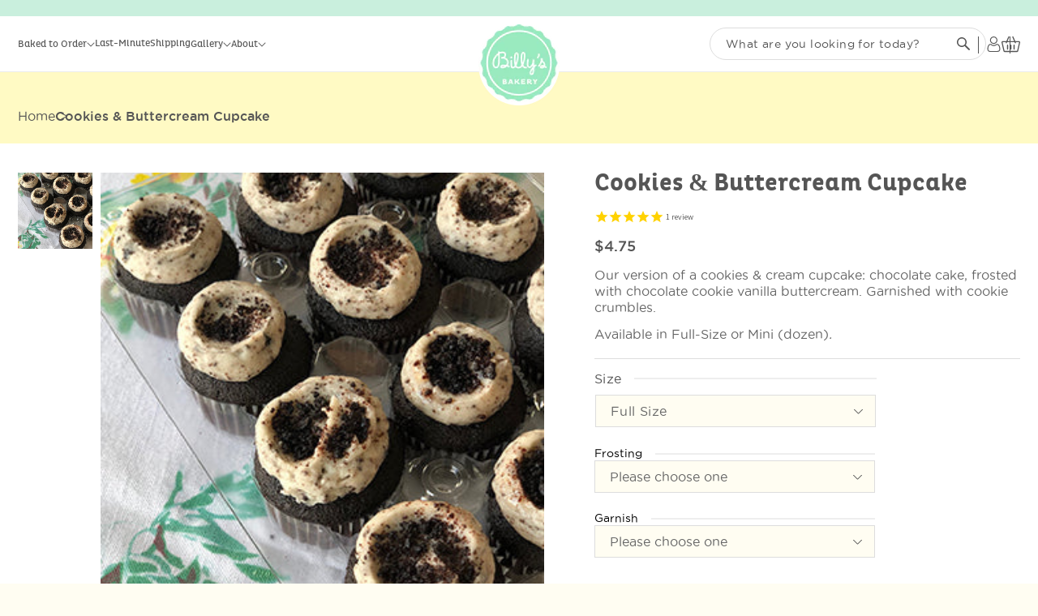

--- FILE ---
content_type: text/html; charset=utf-8
request_url: https://billysbakerynyc.com/products/cookies-buttercream-cupcake
body_size: 48771
content:
<!doctype html>
<html class="no-js" lang="en">
  <head>
    <script src="//d1liekpayvooaz.cloudfront.net/apps/customizery/customizery.js?shop=billys-bakery.myshopify.com"></script>
    <meta name="facebook-domain-verification" content="brxc7020apwkmwu9ahq5w0rka04l8v" />

    <meta charset="utf-8">
    <meta http-equiv="X-UA-Compatible" content="IE=edge">
    <meta name="viewport" content="width=device-width,initial-scale=1">
    <meta name="theme-color" content="">
    <link rel="canonical" href="https://billysbakerynyc.com/products/cookies-buttercream-cupcake"><link rel="icon" type="image/png" href="//billysbakerynyc.com/cdn/shop/files/favicon.png?crop=center&height=32&v=1703072331&width=32"><link rel="preconnect" href="https://fonts.shopifycdn.com" crossorigin><title>
      Cookies &amp; Buttercream Cupcake
 &ndash; Billy&#39;s Bakery</title>

    
      <meta name="description" content="Our version of a cookies &amp;amp; cream cupcake: chocolate cake, frosted with chocolate cookie vanilla buttercream. Garnished with cookie crumbles. Available in Full-Size or Mini (dozen).">
    

    

<meta property="og:site_name" content="Billy&#39;s Bakery">
<meta property="og:url" content="https://billysbakerynyc.com/products/cookies-buttercream-cupcake">
<meta property="og:title" content="Cookies &amp; Buttercream Cupcake">
<meta property="og:type" content="product">
<meta property="og:description" content="Our version of a cookies &amp;amp; cream cupcake: chocolate cake, frosted with chocolate cookie vanilla buttercream. Garnished with cookie crumbles. Available in Full-Size or Mini (dozen)."><meta property="og:image" content="http://billysbakerynyc.com/cdn/shop/products/Cookies_Buttercream_Cupcake.jpg?v=1654971304">
  <meta property="og:image:secure_url" content="https://billysbakerynyc.com/cdn/shop/products/Cookies_Buttercream_Cupcake.jpg?v=1654971304">
  <meta property="og:image:width" content="333">
  <meta property="og:image:height" content="500"><meta property="og:price:amount" content="4.75">
  <meta property="og:price:currency" content="USD"><meta name="twitter:card" content="summary_large_image">
<meta name="twitter:title" content="Cookies &amp; Buttercream Cupcake">
<meta name="twitter:description" content="Our version of a cookies &amp;amp; cream cupcake: chocolate cake, frosted with chocolate cookie vanilla buttercream. Garnished with cookie crumbles. Available in Full-Size or Mini (dozen).">

    <!--  for klaviyo form-->
    <!--  for klaviyo form-->
    <script src="//billysbakerynyc.com/cdn/shop/t/65/assets/constants.js?v=58251544750838685771767016758" defer="defer"></script>
    <script src="//billysbakerynyc.com/cdn/shop/t/65/assets/pubsub.js?v=158357773527763999511767016758" defer="defer"></script>
    <script src="//billysbakerynyc.com/cdn/shop/t/65/assets/global.js?v=170832324151232947301767190156" defer="defer"></script><script src="//billysbakerynyc.com/cdn/shop/t/65/assets/animations.js?v=88693664871331136111767016758" defer="defer"></script><script>window.performance && window.performance.mark && window.performance.mark('shopify.content_for_header.start');</script><meta name="google-site-verification" content="Al2OImaYZNn-1MmPSVeLXjFXDlRnn7SOaGzfiNw14W0">
<meta name="facebook-domain-verification" content="brxc7020apwkmwu9ahq5w0rka04l8v">
<meta id="shopify-digital-wallet" name="shopify-digital-wallet" content="/10563304/digital_wallets/dialog">
<link rel="alternate" type="application/json+oembed" href="https://billysbakerynyc.com/products/cookies-buttercream-cupcake.oembed">
<script async="async" src="/checkouts/internal/preloads.js?locale=en-US"></script>
<script id="shopify-features" type="application/json">{"accessToken":"82ba59ef2fc34b37df3240d28790dbdd","betas":["rich-media-storefront-analytics"],"domain":"billysbakerynyc.com","predictiveSearch":true,"shopId":10563304,"locale":"en"}</script>
<script>var Shopify = Shopify || {};
Shopify.shop = "billys-bakery.myshopify.com";
Shopify.locale = "en";
Shopify.currency = {"active":"USD","rate":"1.0"};
Shopify.country = "US";
Shopify.theme = {"name":"Billy's Bakery Theme - 12\/25","id":185135169824,"schema_name":"Dawn","schema_version":"12.0.0","theme_store_id":null,"role":"main"};
Shopify.theme.handle = "null";
Shopify.theme.style = {"id":null,"handle":null};
Shopify.cdnHost = "billysbakerynyc.com/cdn";
Shopify.routes = Shopify.routes || {};
Shopify.routes.root = "/";</script>
<script type="module">!function(o){(o.Shopify=o.Shopify||{}).modules=!0}(window);</script>
<script>!function(o){function n(){var o=[];function n(){o.push(Array.prototype.slice.apply(arguments))}return n.q=o,n}var t=o.Shopify=o.Shopify||{};t.loadFeatures=n(),t.autoloadFeatures=n()}(window);</script>
<script id="shop-js-analytics" type="application/json">{"pageType":"product"}</script>
<script defer="defer" async type="module" src="//billysbakerynyc.com/cdn/shopifycloud/shop-js/modules/v2/client.init-shop-cart-sync_BdyHc3Nr.en.esm.js"></script>
<script defer="defer" async type="module" src="//billysbakerynyc.com/cdn/shopifycloud/shop-js/modules/v2/chunk.common_Daul8nwZ.esm.js"></script>
<script type="module">
  await import("//billysbakerynyc.com/cdn/shopifycloud/shop-js/modules/v2/client.init-shop-cart-sync_BdyHc3Nr.en.esm.js");
await import("//billysbakerynyc.com/cdn/shopifycloud/shop-js/modules/v2/chunk.common_Daul8nwZ.esm.js");

  window.Shopify.SignInWithShop?.initShopCartSync?.({"fedCMEnabled":true,"windoidEnabled":true});

</script>
<script>(function() {
  var isLoaded = false;
  function asyncLoad() {
    if (isLoaded) return;
    isLoaded = true;
    var urls = ["https:\/\/cdn.productcustomizer.com\/storefront\/production-product-customizer-v2.js?shop=billys-bakery.myshopify.com","\/\/cdn.wishpond.net\/connect.js?merchantId=1516175\u0026writeKey=60bf4c5e5b1f\u0026shop=billys-bakery.myshopify.com","https:\/\/cloudsearch-1f874.kxcdn.com\/shopify.js?shop=billys-bakery.myshopify.com","https:\/\/cdn.nfcube.com\/instafeed-8724b4f6405ba74894c651c240fef34f.js?shop=billys-bakery.myshopify.com"];
    for (var i = 0; i < urls.length; i++) {
      var s = document.createElement('script');
      s.type = 'text/javascript';
      s.async = true;
      s.src = urls[i];
      var x = document.getElementsByTagName('script')[0];
      x.parentNode.insertBefore(s, x);
    }
  };
  if(window.attachEvent) {
    window.attachEvent('onload', asyncLoad);
  } else {
    window.addEventListener('load', asyncLoad, false);
  }
})();</script>
<script id="__st">var __st={"a":10563304,"offset":-18000,"reqid":"b211389c-77c0-4639-83d3-fbfa030d6a18-1768939838","pageurl":"billysbakerynyc.com\/products\/cookies-buttercream-cupcake","u":"44e5f44172ce","p":"product","rtyp":"product","rid":7019337449519};</script>
<script>window.ShopifyPaypalV4VisibilityTracking = true;</script>
<script id="captcha-bootstrap">!function(){'use strict';const t='contact',e='account',n='new_comment',o=[[t,t],['blogs',n],['comments',n],[t,'customer']],c=[[e,'customer_login'],[e,'guest_login'],[e,'recover_customer_password'],[e,'create_customer']],r=t=>t.map((([t,e])=>`form[action*='/${t}']:not([data-nocaptcha='true']) input[name='form_type'][value='${e}']`)).join(','),a=t=>()=>t?[...document.querySelectorAll(t)].map((t=>t.form)):[];function s(){const t=[...o],e=r(t);return a(e)}const i='password',u='form_key',d=['recaptcha-v3-token','g-recaptcha-response','h-captcha-response',i],f=()=>{try{return window.sessionStorage}catch{return}},m='__shopify_v',_=t=>t.elements[u];function p(t,e,n=!1){try{const o=window.sessionStorage,c=JSON.parse(o.getItem(e)),{data:r}=function(t){const{data:e,action:n}=t;return t[m]||n?{data:e,action:n}:{data:t,action:n}}(c);for(const[e,n]of Object.entries(r))t.elements[e]&&(t.elements[e].value=n);n&&o.removeItem(e)}catch(o){console.error('form repopulation failed',{error:o})}}const l='form_type',E='cptcha';function T(t){t.dataset[E]=!0}const w=window,h=w.document,L='Shopify',v='ce_forms',y='captcha';let A=!1;((t,e)=>{const n=(g='f06e6c50-85a8-45c8-87d0-21a2b65856fe',I='https://cdn.shopify.com/shopifycloud/storefront-forms-hcaptcha/ce_storefront_forms_captcha_hcaptcha.v1.5.2.iife.js',D={infoText:'Protected by hCaptcha',privacyText:'Privacy',termsText:'Terms'},(t,e,n)=>{const o=w[L][v],c=o.bindForm;if(c)return c(t,g,e,D).then(n);var r;o.q.push([[t,g,e,D],n]),r=I,A||(h.body.append(Object.assign(h.createElement('script'),{id:'captcha-provider',async:!0,src:r})),A=!0)});var g,I,D;w[L]=w[L]||{},w[L][v]=w[L][v]||{},w[L][v].q=[],w[L][y]=w[L][y]||{},w[L][y].protect=function(t,e){n(t,void 0,e),T(t)},Object.freeze(w[L][y]),function(t,e,n,w,h,L){const[v,y,A,g]=function(t,e,n){const i=e?o:[],u=t?c:[],d=[...i,...u],f=r(d),m=r(i),_=r(d.filter((([t,e])=>n.includes(e))));return[a(f),a(m),a(_),s()]}(w,h,L),I=t=>{const e=t.target;return e instanceof HTMLFormElement?e:e&&e.form},D=t=>v().includes(t);t.addEventListener('submit',(t=>{const e=I(t);if(!e)return;const n=D(e)&&!e.dataset.hcaptchaBound&&!e.dataset.recaptchaBound,o=_(e),c=g().includes(e)&&(!o||!o.value);(n||c)&&t.preventDefault(),c&&!n&&(function(t){try{if(!f())return;!function(t){const e=f();if(!e)return;const n=_(t);if(!n)return;const o=n.value;o&&e.removeItem(o)}(t);const e=Array.from(Array(32),(()=>Math.random().toString(36)[2])).join('');!function(t,e){_(t)||t.append(Object.assign(document.createElement('input'),{type:'hidden',name:u})),t.elements[u].value=e}(t,e),function(t,e){const n=f();if(!n)return;const o=[...t.querySelectorAll(`input[type='${i}']`)].map((({name:t})=>t)),c=[...d,...o],r={};for(const[a,s]of new FormData(t).entries())c.includes(a)||(r[a]=s);n.setItem(e,JSON.stringify({[m]:1,action:t.action,data:r}))}(t,e)}catch(e){console.error('failed to persist form',e)}}(e),e.submit())}));const S=(t,e)=>{t&&!t.dataset[E]&&(n(t,e.some((e=>e===t))),T(t))};for(const o of['focusin','change'])t.addEventListener(o,(t=>{const e=I(t);D(e)&&S(e,y())}));const B=e.get('form_key'),M=e.get(l),P=B&&M;t.addEventListener('DOMContentLoaded',(()=>{const t=y();if(P)for(const e of t)e.elements[l].value===M&&p(e,B);[...new Set([...A(),...v().filter((t=>'true'===t.dataset.shopifyCaptcha))])].forEach((e=>S(e,t)))}))}(h,new URLSearchParams(w.location.search),n,t,e,['guest_login'])})(!0,!0)}();</script>
<script integrity="sha256-4kQ18oKyAcykRKYeNunJcIwy7WH5gtpwJnB7kiuLZ1E=" data-source-attribution="shopify.loadfeatures" defer="defer" src="//billysbakerynyc.com/cdn/shopifycloud/storefront/assets/storefront/load_feature-a0a9edcb.js" crossorigin="anonymous"></script>
<script data-source-attribution="shopify.dynamic_checkout.dynamic.init">var Shopify=Shopify||{};Shopify.PaymentButton=Shopify.PaymentButton||{isStorefrontPortableWallets:!0,init:function(){window.Shopify.PaymentButton.init=function(){};var t=document.createElement("script");t.src="https://billysbakerynyc.com/cdn/shopifycloud/portable-wallets/latest/portable-wallets.en.js",t.type="module",document.head.appendChild(t)}};
</script>
<script data-source-attribution="shopify.dynamic_checkout.buyer_consent">
  function portableWalletsHideBuyerConsent(e){var t=document.getElementById("shopify-buyer-consent"),n=document.getElementById("shopify-subscription-policy-button");t&&n&&(t.classList.add("hidden"),t.setAttribute("aria-hidden","true"),n.removeEventListener("click",e))}function portableWalletsShowBuyerConsent(e){var t=document.getElementById("shopify-buyer-consent"),n=document.getElementById("shopify-subscription-policy-button");t&&n&&(t.classList.remove("hidden"),t.removeAttribute("aria-hidden"),n.addEventListener("click",e))}window.Shopify?.PaymentButton&&(window.Shopify.PaymentButton.hideBuyerConsent=portableWalletsHideBuyerConsent,window.Shopify.PaymentButton.showBuyerConsent=portableWalletsShowBuyerConsent);
</script>
<script data-source-attribution="shopify.dynamic_checkout.cart.bootstrap">document.addEventListener("DOMContentLoaded",(function(){function t(){return document.querySelector("shopify-accelerated-checkout-cart, shopify-accelerated-checkout")}if(t())Shopify.PaymentButton.init();else{new MutationObserver((function(e,n){t()&&(Shopify.PaymentButton.init(),n.disconnect())})).observe(document.body,{childList:!0,subtree:!0})}}));
</script>
<link id="shopify-accelerated-checkout-styles" rel="stylesheet" media="screen" href="https://billysbakerynyc.com/cdn/shopifycloud/portable-wallets/latest/accelerated-checkout-backwards-compat.css" crossorigin="anonymous">
<style id="shopify-accelerated-checkout-cart">
        #shopify-buyer-consent {
  margin-top: 1em;
  display: inline-block;
  width: 100%;
}

#shopify-buyer-consent.hidden {
  display: none;
}

#shopify-subscription-policy-button {
  background: none;
  border: none;
  padding: 0;
  text-decoration: underline;
  font-size: inherit;
  cursor: pointer;
}

#shopify-subscription-policy-button::before {
  box-shadow: none;
}

      </style>
<script id="sections-script" data-sections="header" defer="defer" src="//billysbakerynyc.com/cdn/shop/t/65/compiled_assets/scripts.js?v=34239"></script>
<script>window.performance && window.performance.mark && window.performance.mark('shopify.content_for_header.end');</script>


    <style data-shopify>
      @font-face {
  font-family: Assistant;
  font-weight: 400;
  font-style: normal;
  font-display: swap;
  src: url("//billysbakerynyc.com/cdn/fonts/assistant/assistant_n4.9120912a469cad1cc292572851508ca49d12e768.woff2") format("woff2"),
       url("//billysbakerynyc.com/cdn/fonts/assistant/assistant_n4.6e9875ce64e0fefcd3f4446b7ec9036b3ddd2985.woff") format("woff");
}

      @font-face {
  font-family: Assistant;
  font-weight: 700;
  font-style: normal;
  font-display: swap;
  src: url("//billysbakerynyc.com/cdn/fonts/assistant/assistant_n7.bf44452348ec8b8efa3aa3068825305886b1c83c.woff2") format("woff2"),
       url("//billysbakerynyc.com/cdn/fonts/assistant/assistant_n7.0c887fee83f6b3bda822f1150b912c72da0f7b64.woff") format("woff");
}

      
      
      @font-face {
  font-family: Assistant;
  font-weight: 400;
  font-style: normal;
  font-display: swap;
  src: url("//billysbakerynyc.com/cdn/fonts/assistant/assistant_n4.9120912a469cad1cc292572851508ca49d12e768.woff2") format("woff2"),
       url("//billysbakerynyc.com/cdn/fonts/assistant/assistant_n4.6e9875ce64e0fefcd3f4446b7ec9036b3ddd2985.woff") format("woff");
}


      
        :root,
        .color-background-1 {
          --color-background: 255,255,255;
        
          --gradient-background: #ffffff;
        

        

        --color-foreground: 18,18,18;
        --color-background-contrast: 191,191,191;
        --color-shadow: 18,18,18;
        --color-button: 18,18,18;
        --color-button-text: 255,255,255;
        --color-secondary-button: 255,255,255;
        --color-secondary-button-text: 18,18,18;
        --color-link: 18,18,18;
        --color-badge-foreground: 18,18,18;
        --color-badge-background: 255,255,255;
        --color-badge-border: 18,18,18;
        --payment-terms-background-color: rgb(255 255 255);
      }
      
        
        .color-background-2 {
          --color-background: 243,243,243;
        
          --gradient-background: #f3f3f3;
        

        

        --color-foreground: 18,18,18;
        --color-background-contrast: 179,179,179;
        --color-shadow: 18,18,18;
        --color-button: 18,18,18;
        --color-button-text: 243,243,243;
        --color-secondary-button: 243,243,243;
        --color-secondary-button-text: 18,18,18;
        --color-link: 18,18,18;
        --color-badge-foreground: 18,18,18;
        --color-badge-background: 243,243,243;
        --color-badge-border: 18,18,18;
        --payment-terms-background-color: rgb(243 243 243);
      }
      
        
        .color-inverse {
          --color-background: 36,40,51;
        
          --gradient-background: #242833;
        

        

        --color-foreground: 255,255,255;
        --color-background-contrast: 47,52,66;
        --color-shadow: 18,18,18;
        --color-button: 255,255,255;
        --color-button-text: 0,0,0;
        --color-secondary-button: 36,40,51;
        --color-secondary-button-text: 255,255,255;
        --color-link: 255,255,255;
        --color-badge-foreground: 255,255,255;
        --color-badge-background: 36,40,51;
        --color-badge-border: 255,255,255;
        --payment-terms-background-color: rgb(36 40 51);
      }
      
        
        .color-accent-1 {
          --color-background: 18,18,18;
        
          --gradient-background: #121212;
        

        

        --color-foreground: 255,255,255;
        --color-background-contrast: 146,146,146;
        --color-shadow: 18,18,18;
        --color-button: 255,255,255;
        --color-button-text: 18,18,18;
        --color-secondary-button: 18,18,18;
        --color-secondary-button-text: 255,255,255;
        --color-link: 255,255,255;
        --color-badge-foreground: 255,255,255;
        --color-badge-background: 18,18,18;
        --color-badge-border: 255,255,255;
        --payment-terms-background-color: rgb(18 18 18);
      }
      
        
        .color-accent-2 {
          --color-background: 51,79,180;
        
          --gradient-background: #334fb4;
        

        

        --color-foreground: 255,255,255;
        --color-background-contrast: 23,35,81;
        --color-shadow: 18,18,18;
        --color-button: 255,255,255;
        --color-button-text: 51,79,180;
        --color-secondary-button: 51,79,180;
        --color-secondary-button-text: 255,255,255;
        --color-link: 255,255,255;
        --color-badge-foreground: 255,255,255;
        --color-badge-background: 51,79,180;
        --color-badge-border: 255,255,255;
        --payment-terms-background-color: rgb(51 79 180);
      }
      

      body, .color-background-1, .color-background-2, .color-inverse, .color-accent-1, .color-accent-2 {
        color: rgba(var(--color-foreground), 0.75);
        background-color: rgb(var(--color-background));
      }

      :root {
        --font-body-family: Assistant, sans-serif;
        --font-body-style: normal;
        --font-body-weight: 400;
        --font-body-weight-bold: 700;

        --font-heading-family: Assistant, sans-serif;
        --font-heading-style: normal;
        --font-heading-weight: 400;

        --font-body-scale: 1.0;
        --font-heading-scale: 1.0;

        --media-padding: px;
        --media-border-opacity: 0.05;
        --media-border-width: 1px;
        --media-radius: 0px;
        --media-shadow-opacity: 0.0;
        --media-shadow-horizontal-offset: 0px;
        --media-shadow-vertical-offset: 4px;
        --media-shadow-blur-radius: 5px;
        --media-shadow-visible: 0;

        --page-width: 120rem;
        --page-width-margin: 0rem;

        --product-card-image-padding: 0.0rem;
        --product-card-corner-radius: 0.0rem;
        --product-card-text-alignment: left;
        --product-card-border-width: 0.0rem;
        --product-card-border-opacity: 0.1;
        --product-card-shadow-opacity: 0.0;
        --product-card-shadow-visible: 0;
        --product-card-shadow-horizontal-offset: 0.0rem;
        --product-card-shadow-vertical-offset: 0.4rem;
        --product-card-shadow-blur-radius: 0.5rem;

        --collection-card-image-padding: 0.0rem;
        --collection-card-corner-radius: 0.0rem;
        --collection-card-text-alignment: left;
        --collection-card-border-width: 0.0rem;
        --collection-card-border-opacity: 0.1;
        --collection-card-shadow-opacity: 0.0;
        --collection-card-shadow-visible: 0;
        --collection-card-shadow-horizontal-offset: 0.0rem;
        --collection-card-shadow-vertical-offset: 0.4rem;
        --collection-card-shadow-blur-radius: 0.5rem;

        --blog-card-image-padding: 0.0rem;
        --blog-card-corner-radius: 0.0rem;
        --blog-card-text-alignment: left;
        --blog-card-border-width: 0.0rem;
        --blog-card-border-opacity: 0.1;
        --blog-card-shadow-opacity: 0.0;
        --blog-card-shadow-visible: 0;
        --blog-card-shadow-horizontal-offset: 0.0rem;
        --blog-card-shadow-vertical-offset: 0.4rem;
        --blog-card-shadow-blur-radius: 0.5rem;

        --badge-corner-radius: 4.0rem;

        --popup-border-width: 1px;
        --popup-border-opacity: 0.1;
        --popup-corner-radius: 0px;
        --popup-shadow-opacity: 0.05;
        --popup-shadow-horizontal-offset: 0px;
        --popup-shadow-vertical-offset: 4px;
        --popup-shadow-blur-radius: 5px;

        --drawer-border-width: 1px;
        --drawer-border-opacity: 0.1;
        --drawer-shadow-opacity: 0.0;
        --drawer-shadow-horizontal-offset: 0px;
        --drawer-shadow-vertical-offset: 4px;
        --drawer-shadow-blur-radius: 5px;

        --spacing-sections-desktop: 0px;
        --spacing-sections-mobile: 0px;

        --grid-desktop-vertical-spacing: 8px;
        --grid-desktop-horizontal-spacing: 8px;
        --grid-mobile-vertical-spacing: 4px;
        --grid-mobile-horizontal-spacing: 4px;

        --text-boxes-border-opacity: 0.1;
        --text-boxes-border-width: 0px;
        --text-boxes-radius: 0px;
        --text-boxes-shadow-opacity: 0.0;
        --text-boxes-shadow-visible: 0;
        --text-boxes-shadow-horizontal-offset: 0px;
        --text-boxes-shadow-vertical-offset: 4px;
        --text-boxes-shadow-blur-radius: 5px;

        --buttons-radius: 0px;
        --buttons-radius-outset: 0px;
        --buttons-border-width: 1px;
        --buttons-border-opacity: 1.0;
        --buttons-shadow-opacity: 0.0;
        --buttons-shadow-visible: 0;
        --buttons-shadow-horizontal-offset: 0px;
        --buttons-shadow-vertical-offset: 4px;
        --buttons-shadow-blur-radius: 5px;
        --buttons-border-offset: 0px;

        --inputs-radius: 0px;
        --inputs-border-width: 1px;
        --inputs-border-opacity: 0.55;
        --inputs-shadow-opacity: 0.0;
        --inputs-shadow-horizontal-offset: 0px;
        --inputs-margin-offset: 0px;
        --inputs-shadow-vertical-offset: 4px;
        --inputs-shadow-blur-radius: 5px;
        --inputs-radius-outset: 0px;

        --variant-pills-radius: 40px;
        --variant-pills-border-width: 1px;
        --variant-pills-border-opacity: 0.55;
        --variant-pills-shadow-opacity: 0.0;
        --variant-pills-shadow-horizontal-offset: 0px;
        --variant-pills-shadow-vertical-offset: 4px;
        --variant-pills-shadow-blur-radius: 5px;
      }

      *,
      *::before,
      *::after {
        box-sizing: inherit;
      }

      html {
        box-sizing: border-box;
        font-size: calc(var(--font-body-scale) * 62.5%);
        height: 100%;
      }

      body {
        display: grid;
        grid-template-rows: auto auto 1fr auto;
        grid-template-columns: 100%;
        min-height: 100%;
        margin: 0;
        font-size: 1.5rem;
        letter-spacing: 0.06rem;
        line-height: calc(1 + 0.8 / var(--font-body-scale));
        font-family: var(--font-body-family);
        font-style: var(--font-body-style);
        font-weight: var(--font-body-weight);
      }

      @media screen and (min-width: 750px) {
        body {
          font-size: 1.6rem;
        }
      }
    </style>

    <link href="//billysbakerynyc.com/cdn/shop/t/65/assets/base.css?v=110554788501237647801767016758" rel="stylesheet" type="text/css" media="all" />
    <!-- Swiper Css File -->
    <link href="//billysbakerynyc.com/cdn/shop/t/65/assets/swiper-bundle.css?v=55754961042815831971767016758" rel="stylesheet" type="text/css" media="all" />
    <!-- Custom Css File -->
    <link href="//billysbakerynyc.com/cdn/shop/t/65/assets/custom.css?v=83353017123180506191767016758" rel="stylesheet" type="text/css" media="all" />
    <link href="//billysbakerynyc.com/cdn/shop/t/65/assets/details-article.css?v=106130849044034113241767016758" rel="stylesheet" type="text/css" media="all" />
    <link href="//billysbakerynyc.com/cdn/shop/t/65/assets/custom-default.css?v=39323526444150776581767016758" rel="stylesheet" type="text/css" media="all" />
<link rel="preload" as="font" href="//billysbakerynyc.com/cdn/fonts/assistant/assistant_n4.9120912a469cad1cc292572851508ca49d12e768.woff2" type="font/woff2" crossorigin><link rel="preload" as="font" href="//billysbakerynyc.com/cdn/fonts/assistant/assistant_n4.9120912a469cad1cc292572851508ca49d12e768.woff2" type="font/woff2" crossorigin><!--<link
        rel="stylesheet"
        href="//billysbakerynyc.com/cdn/shop/t/65/assets/component-predictive-search.css?v=118923337488134913561767016758"
        media="print"
        onload="this.media='all'"
      >-->
<style>.product-form__submit.button.button--full-width.button--primary{ pointer-events: none}</style>
    <script>
      document.documentElement.className = document.documentElement.className.replace('no-js', 'js');
      if (Shopify.designMode) {
        document.documentElement.classList.add('shopify-design-mode');
      }
    </script>
  
  <link href='https://fonts.googleapis.com/css?family=Lato:300,400,700,900|Manjari:400,700|Nunito:300,400,600,700,800|Roboto:300,400,500,700,900&display=swap' rel='stylesheet'>
                                   <link rel='stylesheet' href='https://reorder-master.hulkapps.com/css/re-order.css?v=2025-09-09 19:46:53'>
<!-- BEGIN app block: shopify://apps/xcloud-search-product-filter/blocks/cloudsearch_opt/8ddbd0bf-e311-492e-ab28-69d0ad268fac --><!-- END app block --><!-- BEGIN app block: shopify://apps/pc-product-options/blocks/pc-embed-customizer/6857ca6c-35eb-4b6f-9d58-a039f31d9406 --><!-- 
 RULES:
  ALL SCRIPTS MUST HAVE THE pc-loader-script CLASS to ensure they are not re-loaded by the js-loader.js
-->

<script>
  // Define analytics ID active variable from shop metafield
  window.pc_analytics_id_active = "" == "true";
</script>

<script class="pc-loader-script" src="https://cdn.shopify.com/extensions/019bc20f-cfe8-7f23-8946-5b966d177ee1/prod-customizer-staging-46/assets/js-loader.js"></script>
<script class="pc-loader-script" defer>
  document.addEventListener('DOMContentLoaded', () => {
    if (!window.PC_APP_BLOCKS_ACTIVE) {
      _pc_loadPCBlockCode("pc-app-embed-codeholder")
    }
  });
</script>

<template id="pc-app-embed-codeholder" style="display: none;">
<div style="display: none;">


  &lt;!-- BEGIN app snippet: product-customizer --&gt;&lt;div class=&quot;product-customizer-options&quot; data-product-id=&quot;7019337449519&quot; data-product-price=&quot;475&quot; data-version=&quot;2.0.0&quot;&gt;
  &lt;div class=&quot;product-customizer-loading&quot;  style=&quot;display: none;&quot; &gt;
    Loading Your Options&lt;br /&gt;
    &lt;svg xmlns=&quot;http://www.w3.org/2000/svg&quot; xmlns:xlink=&quot;http://www.w3.org/1999/xlink&quot; style=&quot;margin: auto; background: rgb(255, 255, 255); display: block; shape-rendering: auto;&quot; width=&quot;30px&quot; height=&quot;30px&quot; viewBox=&quot;0 0 100 100&quot; preserveAspectRatio=&quot;xMidYMid&quot;&gt;
      &lt;circle cx=&quot;50&quot; cy=&quot;50&quot; r=&quot;32&quot; stroke-width=&quot;8&quot; stroke=&quot;#f5323f&quot; stroke-dasharray=&quot;50.26548245743669 50.26548245743669&quot; fill=&quot;none&quot; stroke-linecap=&quot;round&quot;&gt;
        &lt;animateTransform attributeName=&quot;transform&quot; type=&quot;rotate&quot; repeatCount=&quot;indefinite&quot; dur=&quot;1s&quot; keyTimes=&quot;0;1&quot; values=&quot;0 50 50;360 50 50&quot;&gt;&lt;/animateTransform&gt;
      &lt;/circle&gt;
    &lt;/svg&gt;
  &lt;/div&gt;
  &lt;div class=&quot;product-customizer-content&quot; &gt;&lt;div class=&quot;product-customizer-option option-type-select option-required&quot; data-option-id=&quot;695541&quot; data-product-option-id=&quot;16740310&quot; data-option-name=&quot;frosting&quot;  &gt;&lt;label for=&quot;7019337449519_option_1&quot;&gt;Frosting&lt;/label&gt;
      &lt;div&gt;&lt;span class=&quot;product-customizer-select-wrap&quot;&gt;
            &lt;select id=&quot;7019337449519_option_1&quot; name=&quot;properties[Frosting]&quot; required=&quot;required&quot;&gt;&lt;option value=&quot;&quot;&gt;Please choose one&lt;/option&gt;&lt;option value=&quot;Vanilla Buttercream - Chocolate Cookie&quot; data-index=&quot;0&quot;&gt;Vanilla Buttercream - Chocolate Cookie&lt;/option&gt;&lt;/select&gt;
          &lt;/span&gt;&lt;/div&gt;
    &lt;/div&gt;&lt;div class=&quot;product-customizer-option option-type-select option-required&quot; data-option-id=&quot;767065&quot; data-product-option-id=&quot;16740309&quot; data-option-name=&quot;garnish&quot;  &gt;&lt;label for=&quot;7019337449519_option_2&quot;&gt;Garnish&lt;/label&gt;
      &lt;div&gt;&lt;span class=&quot;product-customizer-select-wrap&quot;&gt;
            &lt;select id=&quot;7019337449519_option_2&quot; name=&quot;properties[Garnish]&quot; required=&quot;required&quot;&gt;&lt;option value=&quot;&quot;&gt;Please choose one&lt;/option&gt;&lt;option value=&quot;Cookie Crumbles&quot; data-index=&quot;0&quot;&gt;Cookie Crumbles&lt;/option&gt;&lt;/select&gt;
          &lt;/span&gt;&lt;/div&gt;
    &lt;/div&gt;&lt;/div&gt;
&lt;/div&gt;
&lt;!-- END app snippet --&gt;
  

  

  

  

  <!-- BEGIN app snippet: product-customizer --><div class="product-customizer-options" data-product-id="7019337449519" data-product-price="475" data-version="2.0.0">
  <div class="product-customizer-loading"  style="display: none;" >
    Loading Your Options<br />
    <svg xmlns="http://www.w3.org/2000/svg" xmlns:xlink="http://www.w3.org/1999/xlink" style="margin: auto; background: rgb(255, 255, 255); display: block; shape-rendering: auto;" width="30px" height="30px" viewBox="0 0 100 100" preserveAspectRatio="xMidYMid">
      <circle cx="50" cy="50" r="32" stroke-width="8" stroke="#f5323f" stroke-dasharray="50.26548245743669 50.26548245743669" fill="none" stroke-linecap="round">
        <animateTransform attributeName="transform" type="rotate" repeatCount="indefinite" dur="1s" keyTimes="0;1" values="0 50 50;360 50 50"></animateTransform>
      </circle>
    </svg>
  </div>
  <div class="product-customizer-content" ><div class="product-customizer-option option-type-select option-required" data-option-id="695541" data-product-option-id="16740310" data-option-name="frosting"  ><label for="7019337449519_option_1">Frosting</label>
      <div><span class="product-customizer-select-wrap">
            <select id="7019337449519_option_1" name="properties[Frosting]" required="required"><option value="">Please choose one</option><option value="Vanilla Buttercream - Chocolate Cookie" data-index="0">Vanilla Buttercream - Chocolate Cookie</option></select>
          </span></div>
    </div><div class="product-customizer-option option-type-select option-required" data-option-id="767065" data-product-option-id="16740309" data-option-name="garnish"  ><label for="7019337449519_option_2">Garnish</label>
      <div><span class="product-customizer-select-wrap">
            <select id="7019337449519_option_2" name="properties[Garnish]" required="required"><option value="">Please choose one</option><option value="Cookie Crumbles" data-index="0">Cookie Crumbles</option></select>
          </span></div>
    </div></div>
</div>
<!-- END app snippet -->
  

  

  <!-- BEGIN app snippet: product-customizer-asw -->
<link rel="preload" href="https://cdnjs.cloudflare.com/ajax/libs/animate.css/4.0.0/animate.min.css" as="style" onload="this.onload=null;this.rel='stylesheet'">
<style>
  #asw-core-loading{
    position: fixed;
    top: 50%;
    left: 0;
    z-index: 99999;
    box-shadow: 0px 0px 20px #006e52;
    background-color: #006e52;
    border-radius: 0px 5px 5px 0px;
    text-align: center;
    padding: 10px;
    color: white;
  }
  .asw-core-hidden{
    display: none !important;
  }
</style>
<div id="asw-core-loading" class="animate__animated animate__pulse animate__infinite asw-core-hidden">
  <svg version="1.0" xmlns="http://www.w3.org/2000/svg" width="45.000000pt" height="45.000000pt" viewBox="0 0 65.000000 75.000000" preserveAspectRatio="xMidYMid meet">
    <g transform="translate(0.000000,75.000000) scale(0.100000,-0.100000)" fill="#ffffff" stroke="none">
       <path d="M408 645 c-8 -19 -8 -31 0 -51 10 -21 18 -25 44 -22 17 2 33 9 36 16
          3 9 -5 12 -24 10 -21 -2 -29 2 -32 16 -6 28 12 40 39 25 13 -6 27 -17 31 -23
          5 -7 8 -6 8 4 -1 51 -81 71 -102 25z"></path>
       <path d="M320 645 c-30 -7 -71 -16 -90 -20 -19 -4 -56 -14 -82 -22 -45 -14
          -48 -17 -48 -48 0 -55 19 -58 166 -28 71 14 130 27 132 28 2 2 -4 15 -13 29
          -11 16 -15 35 -11 51 4 14 5 25 4 24 -2 0 -28 -6 -58 -14z"></path>
       <path d="M508 544 c-4 -23 -13 -46 -20 -51 -7 -6 -47 -15 -88 -22 -84 -14
          -100 -23 -83 -49 9 -16 18 -100 14 -140 0 -8 -10 -12 -23 -10 -21 3 -23 10
          -26 62 -2 32 0 66 4 75 4 9 8 24 9 34 3 26 19 34 87 41 81 10 108 21 108 46 0
          16 -5 20 -17 16 -10 -2 -91 -20 -181 -38 l-162 -32 2 -155 c2 -108 7 -156 15
          -158 8 -3 13 11 15 38 3 49 27 71 52 50 12 -10 16 -32 16 -88 0 -66 2 -74 18
          -71 13 2 18 17 22 68 5 61 6 65 30 65 22 0 26 -5 30 -39 5 -39 26 -60 34 -34
          3 7 7 34 11 60 4 34 12 51 26 59 29 15 59 -14 59 -58 0 -28 3 -33 25 -33 34 0
          36 15 33 225 -2 117 -6 166 -10 139z"></path>
    </g>
 </svg>
 <div id="asw-core-loading-text">
 </div>
</div>






  
    

    

    

    <script>
        window.aswm_on_product_page = true;
        window.product_id = `
      7019337449519
    `;
        window.this_product_variants = `46951568015648, 40874266394671`.split(',').map(function(vid){
          return Number(vid);
        });
    </script>
  
  

  
  <script>
    function run_pc_js_init(){
      window.shopstorm = window.shopstorm || {};
      window.shopstorm.shop = window.shopstorm.shop || {};
      window.shopstorm.shop.moneyFormat = window.shopstorm.shop.moneyFormat || '${{amount}}';
      window.shopstorm.apps = window.shopstorm.apps || {};
      window.shopstorm.apps.productCustomizer = window.shopstorm.apps.productCustomizer || {};
      if (typeof(shopstorm.apps.productCustomizer.$) === 'undefined' && typeof($) !== 'undefined') { shopstorm.apps.productCustomizer.$ = $; }
      window.shopstorm.apps.productCustomizer.pricingVariantId = window.shopstorm.apps.productCustomizer.pricingVariantId || '31692220923951';
      window.shopstorm.apps.productCustomizer.options = window.shopstorm.apps.productCustomizer.options || [];
      window.shopstorm.ConditionalLogic = window.shopstorm.ConditionalLogic || {};
      shopstorm.apps.productCustomizer.options.push({ id: "7019337449519", handle: "cookies-buttercream-cupcake",  title: "Cookies & Buttercream Cupcake", data: {"000000000000000000000016740309":"{\"position\":\"0000000002\",\"type\":\"select\",\"options\":\"Cookie Crumbles\",\"option_prices\":\"\",\"description\":\"\",\"placeholder\":\"Please choose one\",\"required\":\"1\",\"label\":\"Garnish\",\"fonts\":\"0\",\"option_id\":\"767065\",\"product_option_id\":\"16740309\",\"name\":\"Garnish\"}","000000000000000000000016740310":"{\"position\":\"0000000001\",\"type\":\"select\",\"options\":\"Vanilla Buttercream - Chocolate Cookie\",\"option_prices\":\"\",\"description\":\"\",\"placeholder\":\"Please choose one\",\"required\":\"1\",\"label\":\"Frosting\",\"fonts\":\"0\",\"option_id\":\"695541\",\"product_option_id\":\"16740310\",\"name\":\"Frosting\"}"}, discount: 0 });
      shopstorm.ConditionalLogic.rules = (shopstorm.ConditionalLogic.rules || []).concat([{"logic_match":"all","position":1000,"conditions":[],"actions":[]}]);
      shopstorm.jsSection = 'product-customizer:product-init';
      shopstorm.apps.productCustomizer.swatchTriggered = true;
      shopstorm.ConditionalLogic.$ = window.pc$;
    }
    var aswm_pp_config_data = Object.freeze(new Array(
      String(`&lt;!-- BEGIN app snippet: product-customizer --&gt;&lt;div class=&quot;product-customizer-options&quot; data-product-id=&quot;7019337449519&quot; data-product-price=&quot;475&quot; data-version=&quot;2.0.0&quot;&gt;  &lt;div class=&quot;product-customizer-loading&quot;  style=&quot;display: none;&quot; &gt;    Loading Your Options&lt;br /&gt;    &lt;svg xmlns=&quot;http://www.w3.org/2000/svg&quot; xmlns:xlink=&quot;http://www.w3.org/1999/xlink&quot; style=&quot;margin: auto; background: rgb(255, 255, 255); display: block; shape-rendering: auto;&quot; width=&quot;30px&quot; height=&quot;30px&quot; viewBox=&quot;0 0 100 100&quot; preserveAspectRatio=&quot;xMidYMid&quot;&gt;      &lt;circle cx=&quot;50&quot; cy=&quot;50&quot; r=&quot;32&quot; stroke-width=&quot;8&quot; stroke=&quot;#f5323f&quot; stroke-dasharray=&quot;50.26548245743669 50.26548245743669&quot; fill=&quot;none&quot; stroke-linecap=&quot;round&quot;&gt;        &lt;animateTransform attributeName=&quot;transform&quot; type=&quot;rotate&quot; repeatCount=&quot;indefinite&quot; dur=&quot;1s&quot; keyTimes=&quot;0;1&quot; values=&quot;0 50 50;360 50 50&quot;&gt;&lt;/animateTransform&gt;      &lt;/circle&gt;    &lt;/svg&gt;  &lt;/div&gt;  &lt;div class=&quot;product-customizer-content&quot; &gt;&lt;div class=&quot;product-customizer-option option-type-select option-required&quot; data-option-id=&quot;695541&quot; data-product-option-id=&quot;16740310&quot; data-option-name=&quot;frosting&quot;  &gt;&lt;label for=&quot;7019337449519_option_1&quot;&gt;Frosting&lt;/label&gt;      &lt;div&gt;&lt;span class=&quot;product-customizer-select-wrap&quot;&gt;            &lt;select id=&quot;7019337449519_option_1&quot; name=&quot;properties[Frosting]&quot; required=&quot;required&quot;&gt;&lt;option value=&quot;&quot;&gt;Please choose one&lt;/option&gt;&lt;option value=&quot;Vanilla Buttercream - Chocolate Cookie&quot; data-index=&quot;0&quot;&gt;Vanilla Buttercream - Chocolate Cookie&lt;/option&gt;&lt;/select&gt;          &lt;/span&gt;&lt;/div&gt;    &lt;/div&gt;&lt;div class=&quot;product-customizer-option option-type-select option-required&quot; data-option-id=&quot;767065&quot; data-product-option-id=&quot;16740309&quot; data-option-name=&quot;garnish&quot;  &gt;&lt;label for=&quot;7019337449519_option_2&quot;&gt;Garnish&lt;/label&gt;      &lt;div&gt;&lt;span class=&quot;product-customizer-select-wrap&quot;&gt;            &lt;select id=&quot;7019337449519_option_2&quot; name=&quot;properties[Garnish]&quot; required=&quot;required&quot;&gt;&lt;option value=&quot;&quot;&gt;Please choose one&lt;/option&gt;&lt;option value=&quot;Cookie Crumbles&quot; data-index=&quot;0&quot;&gt;Cookie Crumbles&lt;/option&gt;&lt;/select&gt;          &lt;/span&gt;&lt;/div&gt;    &lt;/div&gt;&lt;/div&gt;&lt;/div&gt;&lt;!-- END app snippet --&gt;  `).replace(/\'/g,"\\'"),
      String(`    &lt;div class=&quot;product-customizer-options aswm-mode&quot; data-product-id=&quot;4538964967560&quot; data-product-price=&quot;7800&quot; data-version=&quot;2.0.0&quot;&gt;      &lt;div class=&quot;product-customizer-loading&quot;&gt;        Loading Your Options        &lt;svg xmlns=&quot;http://www.w3.org/2000/svg&quot; xmlns:xlink=&quot;http://www.w3.org/1999/xlink&quot; style=&quot;margin: auto; background: rgb(255, 255, 255); display: block; shape-rendering: auto;&quot; width=&quot;30px&quot; height=&quot;30px&quot; viewBox=&quot;0 0 100 100&quot; preserveAspectRatio=&quot;xMidYMid&quot;&gt;          &lt;circle cx=&quot;50&quot; cy=&quot;50&quot; r=&quot;32&quot; stroke-width=&quot;8&quot; stroke=&quot;#f5323f&quot; stroke-dasharray=&quot;50.26548245743669 50.26548245743669&quot; fill=&quot;none&quot; stroke-linecap=&quot;round&quot;&gt;            &lt;animateTransform attributeName=&quot;transform&quot; type=&quot;rotate&quot; repeatCount=&quot;indefinite&quot; dur=&quot;1s&quot; keyTimes=&quot;0;1&quot; values=&quot;0 50 50;360 50 50&quot;&gt;&lt;/animateTransform&gt;          &lt;/circle&gt;        &lt;/svg&gt;      &lt;/div&gt;&lt;br&gt;&lt;br&gt;      &lt;div class=&quot;product-customizer-content&quot;&gt;      &lt;div class=&quot;product-customizer-option option-type-select &quot; data-option-id=&quot;447585&quot; data-product-option-id=&quot;9231794&quot; data-option-name=&quot;dropdown&quot;&gt;        &lt;label for=&quot;4538964967560_option_1&quot;&gt;Dropdown&lt;/label&gt;&lt;div&gt;&lt;span class=&quot;product-customizer-select-wrap&quot;&gt;          &lt;select id=&quot;4538964967560_option_1&quot; name=&quot;properties[Dropdown]&quot;&gt;            &lt;option value=&quot;&quot;&gt;Select an option&lt;/option&gt;            &lt;option value=&quot;First Choice&quot; data-index=&quot;0&quot;&gt;First Choice&lt;/option&gt;            &lt;option value=&quot;Second Choice&quot; data-index=&quot;1&quot;&gt;Second Choice&lt;/option&gt;            &lt;option value=&quot;Third Choice&quot; data-index=&quot;2&quot;&gt;Third Choice&lt;/option&gt;&lt;/select&gt;&lt;/span&gt;&lt;/div&gt;&lt;/div&gt;      &lt;div class=&quot;product-customizer-option option-type-text &quot; data-option-id=&quot;447586&quot; data-product-option-id=&quot;9231795&quot; data-option-name=&quot;single-line-text&quot;&gt;        &lt;label for=&quot;4538964967560_option_2&quot;&gt;Single Line Text&lt;/label&gt;        &lt;div&gt;&lt;input type=&quot;text&quot; id=&quot;4538964967560_option_2&quot; name=&quot;properties[Single Line Text]&quot; maxlength=&quot;&quot; placeholder=&quot;Enter something...&quot;&gt;&lt;/div&gt;&lt;/div&gt;        &lt;div class=&quot;product-customizer-option option-type-multiline &quot; data-option-id=&quot;447588&quot; data-product-option-id=&quot;9231866&quot; data-option-name=&quot;paragraph-text&quot;&gt;          &lt;label for=&quot;4538964967560_option_3&quot;&gt;Paragraph Text&lt;/label&gt;&lt;div&gt;            &lt;textarea id=&quot;4538964967560_option_3&quot; name=&quot;properties[Paragraph Text]&quot; maxlength=&quot;&quot; placeholder=&quot;&quot;&gt;&lt;/textarea&gt;&lt;/div&gt;&lt;/div&gt;        &lt;div class=&quot;product-customizer-option option-type-checkbox &quot; data-option-id=&quot;447590&quot; data-product-option-id=&quot;9231868&quot; data-option-name=&quot;single-checkbox&quot;&gt;          &lt;input type=&quot;checkbox&quot; id=&quot;4538964967560_option_4&quot; value=&quot;true&quot; name=&quot;properties[Single Checkbox]&quot;&gt;          &lt;div&gt;&lt;label for=&quot;4538964967560_option_4&quot;&gt;Single Checkbox&lt;/label&gt;&lt;/div&gt;&lt;/div&gt;      &lt;div class=&quot;product-customizer-option option-type-checkbox_group &quot; data-option-id=&quot;447591&quot; data-product-option-id=&quot;9231869&quot; data-option-name=&quot;checkbox-group&quot;&gt;        &lt;label for=&quot;4538964967560_option_5&quot;&gt;Checkbox Group&lt;/label&gt;&lt;div&gt;          &lt;ul&gt;&lt;li&gt;&lt;input type=&quot;checkbox&quot; id=&quot;4538964967560_option_5_0&quot; value=&quot;First Choice&quot;&gt;&lt;label for=&quot;4538964967560_option_5_0&quot;&gt;First Choice&lt;/label&gt;&lt;/li&gt;            &lt;li&gt;&lt;input type=&quot;checkbox&quot; id=&quot;4538964967560_option_5_1&quot; value=&quot;Second Choice&quot;&gt;&lt;label for=&quot;4538964967560_option_5_1&quot;&gt;Second Choice&lt;/label&gt;&lt;/li&gt;&lt;li&gt;&lt;input type=&quot;checkbox&quot; id=&quot;4538964967560_option_5_2&quot; value=&quot;Third Choice&quot;&gt;      &lt;label for=&quot;4538964967560_option_5_2&quot;&gt;Third Choice&lt;/label&gt;&lt;/li&gt;&lt;/ul&gt;&lt;input type=&quot;hidden&quot; id=&quot;4538964967560_option_5&quot; name=&quot;properties[Checkbox Group]&quot; value=&quot;&quot;&gt;&lt;/div&gt;&lt;/div&gt;      &lt;div class=&quot;product-customizer-option option-type-radio &quot; data-option-id=&quot;447592&quot; data-product-option-id=&quot;9231870&quot; data-option-name=&quot;radio-buttons&quot;&gt;        &lt;label for=&quot;4538964967560_option_6&quot;&gt;Radio Buttons&lt;/label&gt; &lt;div&gt;&lt;ul id=&quot;4538964967560_option_6&quot;&gt;&lt;li&gt;&lt;input type=&quot;radio&quot; id=&quot;4538964967560_option_6_0&quot; name=&quot;properties[Radio Buttons]&quot; value=&quot;First Choice&quot;&gt;&lt;label for=&quot;4538964967560_option_6_0&quot;&gt;First Choice&lt;/label&gt;              &lt;/li&gt;&lt;li&gt;                &lt;input type=&quot;radio&quot; id=&quot;4538964967560_option_6_1&quot; name=&quot;properties[Radio Buttons]&quot; value=&quot;Second Choice&quot;&gt;&lt;label for=&quot;4538964967560_option_6_1&quot;&gt;Second Choice&lt;/label&gt;&lt;/li&gt;        &lt;li&gt;&lt;input type=&quot;radio&quot; id=&quot;4538964967560_option_6_2&quot; name=&quot;properties[Radio Buttons]&quot; value=&quot;Third Choice&quot;&gt;          &lt;label for=&quot;4538964967560_option_6_2&quot;&gt;Third Choice&lt;/label&gt;&lt;/li&gt;&lt;/ul&gt;&lt;/div&gt;&lt;/div&gt;          &lt;div class=&quot;product-customizer-option option-type-date &quot; data-option-id=&quot;447593&quot; data-product-option-id=&quot;9231871&quot; data-option-name=&quot;date-picker&quot;&gt;            &lt;label for=&quot;4538964967560_option_7&quot;&gt;Date Picker&lt;/label&gt;&lt;div&gt;&lt;input type=&quot;text&quot; autocomplete=&quot;off&quot; id=&quot;4538964967560_option_7&quot; class=&quot;pc_date&quot; name=&quot;properties[Date Picker]&quot;&gt;&lt;/div&gt;      &lt;/div&gt;&lt;div class=&quot;product-customizer-option option-type-swatch &quot; data-option-id=&quot;447594&quot; data-product-option-id=&quot;9231872&quot; data-option-name=&quot;swatch-picker&quot;&gt;&lt;label for=&quot;4538964967560_option_8&quot;&gt;Swatch Picker&lt;/label&gt;              &lt;div&gt;&lt;span class=&quot;product-customizer-select-wrap&quot;&gt;&lt;select id=&quot;4538964967560_option_8&quot; name=&quot;properties[Swatch Picker]&quot; style=&quot;display:none;&quot;&gt;                &lt;option value=&quot;&quot;&gt;&lt;/option&gt;                &lt;option value=&quot;First Choice&quot; data-index=&quot;0&quot;&gt;First Choice&lt;/option&gt;                &lt;option value=&quot;Second Choice&quot; data-index=&quot;1&quot;&gt;Second Choice&lt;/option&gt;                &lt;option value=&quot;Third Choice&quot; data-index=&quot;2&quot;&gt;Third Choice&lt;/option&gt;&lt;/select&gt;&lt;!--   Custom Swatch Dropdown  --&gt;                &lt;div class=&quot;product-customizer-swatch-wrapper&quot;&gt;&lt;div class=&quot;product-customizer-swatch-container&quot;&gt;&lt;div class=&quot;product-customizer-swatch__trigger&quot;&gt;                  &lt;span class=&quot;product-customizer-selected-swatch&quot;&gt;&lt;span&gt;Select a color...&lt;/span&gt;&lt;/span&gt;                  &lt;div class=&quot;product-customizer-arrow&quot;&gt;&lt;/div&gt;&lt;/div&gt;&lt;div class=&quot;product-customizer-swatches&quot;&gt;                    &lt;span class=&quot;product-customizer-swatch&quot; data-id=&quot;4538964967560_option_8&quot; data-value=&quot;First Choice&quot; data-index=&quot;0&quot;&gt;                      &lt;span style=&quot;background: #000; padding: 0 12px; margin-right: 7px; border-radius:5px;&quot;&gt;&lt;/span&gt;                      &lt;span style=&quot;width: 150px&quot;&gt;&lt;span class=&quot;option-value&quot;&gt;First Choice&lt;/span&gt;&lt;/span&gt;&lt;/span&gt;                      &lt;span class=&quot;product-customizer-swatch&quot; data-id=&quot;4538964967560_option_8&quot; data-value=&quot;Second Choice&quot; data-index=&quot;1&quot;&gt;                        &lt;span style=&quot;background: #FF0000; padding: 0 12px; margin-right: 7px; border-radius:5px;&quot;&gt;&lt;/span&gt;&lt;span style=&quot;width: 150px&quot;&gt;                          &lt;span class=&quot;option-value&quot;&gt;Second Choice&lt;/span&gt;&lt;/span&gt;&lt;/span&gt;&lt;span class=&quot;product-customizer-swatch&quot; data-id=&quot;4538964967560_option_8&quot; data-value=&quot;Third Choice&quot; data-index=&quot;2&quot;&gt;&lt;span style=&quot;background: #0000FF; padding: 0 12px; margin-right: 7px; border-radius:5px;&quot;&gt;&lt;/span&gt;                            &lt;span style=&quot;width: 150px&quot;&gt;&lt;span class=&quot;option-value&quot;&gt;Third Choice&lt;/span&gt;&lt;/span&gt;&lt;/span&gt;&lt;/div&gt;&lt;/div&gt;&lt;/div&gt;&lt;/span&gt;&lt;/div&gt;&lt;/div&gt;                            &lt;div class=&quot;product-customizer-option option-type-file &quot; data-option-id=&quot;447605&quot; data-product-option-id=&quot;9232125&quot; data-option-name=&quot;file-upload&quot;&gt;                              &lt;label for=&quot;4538964967560_option_9&quot;&gt;File Upload&lt;/label&gt;&lt;div&gt;&lt;input type=&quot;file&quot; id=&quot;4538964967560_option_9&quot; name=&quot;properties[File Upload]&quot;&gt;&lt;/div&gt;&lt;/div&gt;&lt;/div&gt;&lt;/div&gt;  `)
    ));
    var aswm_pc_options = aswm_pp_config_data[0];
    var aswm_pc_data = aswm_pp_config_data[1];
  </script>

<script>
  var __aswcx_data = localStorage.getItem("_aswm_s_config");
  const __asw_theme_customize_mode = true;
  const __asw_ignore_redirect = 'true' || 'false';
  const __asw_system_liquid_revision = 202226100;
  var __asw_revision = 202305;
  
  window.shopstorm = window.shopstorm || {}; // Extending the SS object
  window.shopstorm.shop = window.shopstorm.shop || {};
  window.shopstorm.shop.moneyFormat = window.shopstorm.shop.moneyFormat || '${{amount}}';
  window.shopstorm.cart = {};
  
  window.shopstorm.cart.true_cart_count = String(`0`).trim();

  function aswRunWizard(token){
    localStorage.setItem("_aswm_shop_token",token);
    if(__asw_ignore_redirect == 'true'){
      location.href = location.origin + location.pathname
    }
    else location.reload();
  }

  function aswInitWithConfig(){
    if(!__aswcx_data) return;
    localStorage.setItem("_aswm_s_config", __aswcx_data);
  
    try{
      var aswmcx = JSON.parse(__aswcx_data);
      var cart_page_config_a = aswmcx[6];
      var cart_page_config_b = aswmcx[7];
      if(!cart_page_config_a || !cart_page_config_b) throw "ASWMCX Error 681";
      var cart_page_config = {
        id: cart_page_config_a._aswm_cart_form_id,
        index: cart_page_config_a._aswm_cart_form_index,
        index_updated: false,
        resolved: cart_page_config_a._aswm_resolved_cart_form_conflicts,
        line_item_sel: cart_page_config_b._aswm_cart_line_item_layout_sel,
        price_sel: cart_page_config_b._aswm_cart_line_item_price_selectors,
        quantity_sel: cart_page_config_b._aswm_cart_line_item_quantity_sel,
        subtotal_sel: cart_page_config_b._aswm_cart_subtotal_sel,
        cart_count_sel: cart_page_config_b._aswm_cart_count_selector,
        skip_indexes: cart_page_config_b._aswm_cart_form_skip_indexes
      };
      if(cart_page_config.cart_count_sel){
        $(cart_page_config.cart_count_sel).text(shopstorm.cart.true_cart_count);
        var cart_count_monitor_func = function(){ 
          if($(cart_page_config.cart_count_sel).text() != shopstorm.cart.true_cart_count) {
              $(cart_page_config.cart_count_sel).text(shopstorm.cart.true_cart_count);
          }
          
          setTimeout(cart_count_monitor_func, 100);
        }
        cart_count_monitor_func();
      }
      
    }
    catch(e){
      console.log(e);
      // Another one...
    }
  }
  
  async function aswInit($){
    if (typeof(__asw_root) == 'undefined') {
      console.warn("[ASWM] The main endpoint for the wizard is not defined, pointing the Wizard to Production");
      const __asw_root = "https://app.productcustomizer.com";
    }

    if (location.search.indexOf("aswmToken") != -1 || localStorage.getItem("_aswm_shop_token")){
      // We're gonna grab the wizard!
      $("#asw-core-loading-text").text("Loading Wizard...");
      $("#asw-core-loading").removeClass("asw-core-hidden");
      var token = localStorage.getItem("_aswm_shop_token");
      
      if(location.search.indexOf("aswmToken") != -1){
        var search = location.search.substr(1);
        search = search.split("&");
        for (var s in search){
          if (typeof(search) == "object") var sitem = search[s].split("=");
          else sitem = search.split("=");
          if (sitem[0] == "aswmToken"){
            token = sitem[1];
            break;
          }
        }
      }

      if (token){
        localStorage.setItem("_aswm_shop_token",token);
        if(__asw_ignore_redirect == 'true' && location.search.indexOf("aswmPRedirectCustomizer") != -1){
          location.href = location.origin + location.pathname
        }
        $.ajax({
          url: __asw_root + "/wizard/get_wizard?tid="+ Shopify.theme.id +"&revision=" + __asw_system_liquid_revision,
          method: "GET",
          success: function(resp){
            setTimeout(function(resp){
              $("#asw-core-loading").addClass("asw-core-hidden");
              $("body").append(resp);
            },2000,resp);
          },
          error: function(err){
            console.log("[ASWM] Can't get wizard");
            console.log(err.responseJSON);
            return;
          }
        });
      }
      else {
        console.log("[ASWM] Can't get wizard");
        $("#asw-core-loading").addClass("asw-core-hidden");
      }
    }
    else {
      // We're in worker mode
      aswInitWithConfig();
      
      url_endpoint = __asw_root + "/wizard/get_worker?tid="+ Shopify.theme.id +"&revision=" + __asw_system_liquid_revision+"&shop="+Shopify.shop;
      if (aswm_on_product_page) url_endpoint += "&product=1";
      
      $.ajax({
        url: url_endpoint,
        method: "GET",
        success: function(resp){
          $("body").append(resp);
        },
        error: function(err){
          console.log("[ASWM] Can't get wizard");
          console.log(err.responseJSON);
          return;
        }
      });
    }
  }

  function aswGetConfigAndInit($){
    $.ajax({
      url: __asw_root + "/wizard/get_config",
      method: "POST",
      type: "POST",
      crossDomain: !0,
      xhrFields: {
          withCredentials: true
      },
      data: {
          tid: Shopify.theme.id,
      },
      dataType: "text",
      success: function(resp) {
        __aswcx_data = resp;
        aswInit(window.pc$);
      },
      error: function(err) {
        __aswcx_data = '{"0":{},"1":{},"2":{},"3":{},"4":{},"5":{},"6":{},"7":{}}';
        console.log("[ASWM] No Configuration found");
        aswInit(window.pc$);
      }
    });
  }
  
  async function waitForjQuery(){
    if(typeof(window.pc$) != "undefined") {
        if(typeof(window.$) == "undefined") window.$ = window.pc$;
        if(typeof(window.jQuery) == "undefined") window.jQuery = window.pc$;
        
        aswInit(window.pc$);
        return;
    }
    else setTimeout(waitForjQuery, 10);
  }
  window.addEventListener('DOMContentLoaded', waitForjQuery);
</script><!-- END app snippet -->

  <!-- BEGIN app snippet: product-page-css-settings --><style class="pc_css_settings">
  .product-customizer-options {
    width: 100% !important;
  }
  .product-customizer-customizations-total {
    display: initial !important;
  }
  .product-customizer-option > label {
    color: #000000 !important;
    font-size: 14px !important;
    font-weight: unset !important;
    margin-top: 0px !important;
    margin-bottom: 0 !important;
  }
  .product-customizer-option select,
  .product-customizer-option textarea,
  .product-customizer-option input:not([type='radio'], [type='checkbox']),
  .product-customizer-option.option-type-swatch .product-customizer-swatch__trigger {
    vertical-align: middle !important;
    background-color: #FFFFFF !important;
    color: #000000 !important;
    border-color: #000000 !important;
    width: 100% !important;
    border-width: 1px !important;
    border-style: solid !important;
    border-radius: nonepx !important;
    font-size: 14px !important;
    font-weight: none !important;
    margin-top: 0px !important;
    margin-bottom: 0px !important;
    padding: 10px !important;
  }

  .product-customizer-options .product-customizer-option .product-customizer-upswatch-wrapper ul li label {
    background-color: #FFFFFF !important;
    width: 100% !important;
    border-radius: nonepx !important;
    margin-top: 0px !important;
    margin-bottom: 0px !important;
  }

  .product-customizer-options .product-customizer-option .product-customizer-upswatch-wrapper ul li label picture {
    border-color: #000000 !important;
    border-width: 1px !important;
    border-style: solid !important;
    border-radius: nonepx !important;
    padding: 0 !important;
  }

  .product-customizer-options .product-customizer-option .product-customizer-upswatch-wrapper ul li label .option-value,
  .product-customizer-options .product-customizer-option .product-customizer-upswatch-wrapper ul li label .option-price {
    color: #000000 !important;
    font-size: 14px !important;
    font-weight: none !important;
  }

  

  

  .product-customizer-loading {
    text-align: center;
  }

  

  
  


</style>
<!-- END app snippet -->
  <!-- BEGIN app snippet: product-page-js-settings --><script class="pc_js">
    document.addEventListener('click', (event) => {
      // Target selector for the clickable swatch elements
      const swatchItem = event.target.closest('.product-customizer-option.option-type-upswatch .product-customizer-upswatch-wrapper ul li');
      
      // Only proceed if a swatch item was clicked
      if (swatchItem) {
        event.preventDefault();
        
        // Find all list items with the 'selected' class and remove it
        const container = swatchItem.closest('.product-customizer-upswatch-wrapper ul');
        const radioButton = swatchItem.querySelector('input');

        const $parent = container.closest('.option-type-upswatch')

        const max = $parent.dataset.maxSelections ? parseInt($parent.dataset.maxSelections, 10) : null;
        const min = $parent.dataset.minSelections ? parseInt($parent.dataset.minSelections, 10) : null;
        
        if (container.dataset.multiple_selection === "1") {
          const selectedItems = container.querySelectorAll('.selected');
          const selectedCount = selectedItems.length;

          const isSelected = swatchItem.classList.contains('selected');

          if (isSelected) {
            swatchItem.classList.remove('selected');
            radioButton.checked = false;

          } else {
            if (max !== null && selectedCount >= max) {
              return;
            }

            swatchItem.classList.add('selected');
            radioButton.checked = true;
          }
        }
        else {
          container.querySelectorAll('li').forEach(li => {
            li.classList.remove('selected');
            
            const input = li.querySelector('input');
            if (input) input.checked = false;
          });
          
          swatchItem.classList.add('selected');
          radioButton.checked = true;
        }

        if (window.shopstorm && window.shopstorm.apps && window.shopstorm.apps.productCustomizer) {
          if (window.shopstorm.apps.productCustomizer.options.showOptionsCost) {
            window.shopstorm.apps.productCustomizer.options.showOptionsCost(product_id.trim());
          }

          if (window.shopstorm.apps.productCustomizer.syncBothForms) {
            shopstorm.apps.productCustomizer.syncBothForms();
          }

          const $wrapper = $(swatchItem).closest('.product-customizer-upswatch-wrapper');

          if (window.shopstorm.apps.productCustomizer.applyValidationsForImageSwatch) {
            shopstorm.apps.productCustomizer.applyValidationsForImageSwatch(swatchItem, $wrapper, undefined);
          }
        }

        if (window.shopstorm && window.shopstorm.ConditionalLogic) {
          shopstorm.ConditionalLogic.runAll()
        }
      }
    });

  

  

  function execute_custom_js(){
    
    


  }
  function product_customizer_ext_js_main(){
    
    
    execute_custom_js();
  }
</script><!-- END app snippet -->



</div>
</template>
<!-- END app block --><!-- BEGIN app block: shopify://apps/hotjar-install/blocks/global/2903e4ea-7615-463e-8b60-582f487dac4f -->
  <script>
    console.log('[Hotjar Install] Loaded Script from ID');
    (function(h,o,t,j,a,r){
      h.hj=h.hj||function(){(h.hj.q=h.hj.q||[]).push(arguments)};
      h._hjSettings={hjid:5291855,hjsv:6};
      a=o.getElementsByTagName('head')[0];
      r=o.createElement('script');r.async=1;
      r.src=t+h._hjSettings.hjid+j+h._hjSettings.hjsv;
      a.appendChild(r);
    })(window,document,'https://static.hotjar.com/c/hotjar-','.js?sv=');
  </script>



<!-- END app block --><!-- BEGIN app block: shopify://apps/zapiet-pickup-delivery/blocks/app-embed/5599aff0-8af1-473a-a372-ecd72a32b4d5 -->









    <style>#storePickupApp time {
    width: 100% !important;
}</style>




<script type="text/javascript">
    var zapietTranslations = {};

    window.ZapietMethods = {"pickup":{"active":true,"enabled":true,"name":"Pickup","sort":0,"status":{"condition":"price","operator":"morethan","value":0,"enabled":true,"product_conditions":{"enabled":false,"value":"Delivery Only,Shipping Only","enable":false,"property":"tags","hide_button":false}},"button":{"type":"default","default":null,"hover":null,"active":null}},"delivery":{"active":false,"enabled":true,"name":"Delivery","sort":1,"status":{"condition":"price","operator":"morethan","value":2500,"enabled":true,"product_conditions":{"enabled":false,"value":"GNYCC","enable":true,"property":"tags","hide_button":false}},"button":{"type":"default","default":null,"hover":null,"active":null}},"shipping":{"active":false,"enabled":true,"name":"Shipping","sort":2,"status":{"condition":"price","operator":"morethan","value":0,"enabled":true,"product_conditions":{"enabled":true,"value":"shipping","enable":true,"property":"vendor","hide_button":false}},"button":{"type":"default","default":null,"hover":null,"active":null}}}
    window.ZapietEvent = {
        listen: function(eventKey, callback) {
            if (!this.listeners) {
                this.listeners = [];
            }
            this.listeners.push({
                eventKey: eventKey,
                callback: callback
            });
        },
    };

    

    
        
        var language_settings = {"enable_app":true,"enable_geo_search_for_pickups":false,"pickup_region_filter_enabled":false,"pickup_region_filter_field":null,"currency":"USD","weight_format":"lb","pickup.enable_map":false,"delivery_validation_method":"exact_postcode_matching","base_country_name":"United States","base_country_code":"US","method_display_style":"default","default_method_display_style":"classic","date_format":"m/d/Y","time_format":"h:i A","week_day_start":"Sun","pickup_address_format":"<span><strong>{{company_name}}</strong></span>\n<span>{{address_line_1}}, {{city}}</span>","rates_enabled":true,"payment_customization_enabled":false,"distance_format":"mi","enable_delivery_address_autocompletion":false,"enable_delivery_current_location":false,"enable_pickup_address_autocompletion":false,"pickup_date_picker_enabled":true,"pickup_time_picker_enabled":true,"delivery_note_enabled":false,"delivery_note_required":false,"delivery_date_picker_enabled":true,"delivery_time_picker_enabled":true,"shipping.date_picker_enabled":true,"delivery_validate_cart":false,"pickup_validate_cart":false,"gmak":"","enable_checkout_locale":true,"enable_checkout_url":true,"disable_widget_for_digital_items":false,"disable_widget_for_product_handles":"gift-card","colors":{"widget_active_background_color":null,"widget_active_border_color":null,"widget_active_icon_color":null,"widget_active_text_color":null,"widget_inactive_background_color":null,"widget_inactive_border_color":null,"widget_inactive_icon_color":null,"widget_inactive_text_color":null},"delivery_validator":{"enabled":false,"show_on_page_load":true,"sticky":true},"checkout":{"delivery":{"discount_code":null,"prepopulate_shipping_address":true,"preselect_first_available_time":true},"pickup":{"discount_code":null,"prepopulate_shipping_address":true,"customer_phone_required":false,"preselect_first_location":true,"preselect_first_available_time":false},"shipping":{"discount_code":null}},"day_name_attribute_enabled":false,"methods":{"pickup":{"active":true,"enabled":true,"name":"Pickup","sort":0,"status":{"condition":"price","operator":"morethan","value":0,"enabled":true,"product_conditions":{"enabled":false,"value":"Delivery Only,Shipping Only","enable":false,"property":"tags","hide_button":false}},"button":{"type":"default","default":null,"hover":null,"active":null}},"delivery":{"active":false,"enabled":true,"name":"Delivery","sort":1,"status":{"condition":"price","operator":"morethan","value":2500,"enabled":true,"product_conditions":{"enabled":false,"value":"GNYCC","enable":true,"property":"tags","hide_button":false}},"button":{"type":"default","default":null,"hover":null,"active":null}},"shipping":{"active":false,"enabled":true,"name":"Shipping","sort":2,"status":{"condition":"price","operator":"morethan","value":0,"enabled":true,"product_conditions":{"enabled":true,"value":"shipping","enable":true,"property":"vendor","hide_button":false}},"button":{"type":"default","default":null,"hover":null,"active":null}}},"translations":{"methods":{"shipping":"Shipping","pickup":"Pickups","delivery":"Delivery"},"calendar":{"january":"January","february":"February","march":"March","april":"April","may":"May","june":"June","july":"July","august":"August","september":"September","october":"October","november":"November","december":"December","sunday":"Sun","monday":"Mon","tuesday":"Tue","wednesday":"Wed","thursday":"Thu","friday":"Fri","saturday":"Sat","today":"","close":"","labelMonthNext":"Next month","labelMonthPrev":"Previous month","labelMonthSelect":"Select a month","labelYearSelect":"Select a year","and":"and","between":"between"},"pickup":{"checkout_button":"Checkout","location_label":"Choose a location.","could_not_find_location":"Sorry, we could not find your location.","datepicker_label":"Choose a date and time.","datepicker_placeholder":"Choose a date and time.","date_time_output":"{{DATE}} at {{TIME}}","location_placeholder":"Enter your postal code ...","filter_by_region_placeholder":"Filter by state/province","heading":"Store Pickup","note":"","max_order_total":"Maximum order value for pickup is $0.00","max_order_weight":"Maximum order weight for pickup is {{ weight }}","min_order_total":"Minimum order value for pickup is $0.00","min_order_weight":"Minimum order weight for pickup is {{ weight }}","more_information":"More information","no_date_time_selected":"Please select a date & time.","no_locations_found":"Sorry, pickup is not available for your selected items.","no_locations_region":"Sorry, pickup is not available in your region.","cart_eligibility_error":"Sorry, pickup is not available for your selected items.","method_not_available":"Not available","opening_hours":"Opening hours","locations_found":"Please select a pickup location:","preselect_first_available_time":"Select a time","dates_not_available":"Sorry, your selected items are not currently available for pickup.","location_error":"Please select a pickup location.","checkout_error":"Please select a date and time for pickup."},"delivery":{"checkout_button":"Checkout","could_not_find_location":"Sorry, we could not find your location.","datepicker_label":"Choose a date and time.","datepicker_placeholder":"Choose a date and time.","date_time_output":"{{DATE}} between {{SLOT_START_TIME}} and {{SLOT_END_TIME}}","delivery_note_label":"Please enter delivery instructions (optional)","delivery_validator_button_label":"Go","delivery_validator_eligible_button_label":"Continue shopping","delivery_validator_eligible_button_link":"#","delivery_validator_eligible_content":"To start shopping just click the button below","delivery_validator_eligible_heading":"Great, we deliver to your area!","delivery_validator_error_button_label":"Continue shopping","delivery_validator_error_button_link":"#","delivery_validator_error_content":"Sorry, it looks like we have encountered an unexpected error. Please try again.","delivery_validator_error_heading":"An error occured","delivery_validator_not_eligible_button_label":"Continue shopping","delivery_validator_not_eligible_button_link":"#","delivery_validator_not_eligible_content":"You are more then welcome to continue browsing our store","delivery_validator_not_eligible_heading":"Sorry, we do not deliver to your zip code.","delivery_validator_placeholder":"Enter your zip code...","delivery_validator_prelude":"Do we deliver?","available":"Lucky you! We deliver to your zip code!","heading":"Local Delivery","note":"Enter your zip code to check if we deliver to you.","max_order_total":"Maximum order value for delivery is $25.00","max_order_weight":"Maximum order weight for delivery is {{ weight }}","min_order_total":"Minimum order value for delivery is $25.00","min_order_weight":"Minimum order weight for delivery is {{ weight }}","delivery_note_error":"Please enter delivery instructions","no_date_time_selected":"Please select a date & time for delivery.","cart_eligibility_error":"Sorry, delivery is not available for your selected items.","method_not_available":"Not available","delivery_note_label_required":"Please enter delivery instructions (required)","location_placeholder":"Enter your zip code ...","preselect_first_available_time":"Select a time","not_available":"Sorry, we do not deliver to your zip code.","dates_not_available":"Sorry, your selected items are not currently available for delivery.","checkout_error":"Please enter a valid zip code and select your preferred date and time for delivery."},"shipping":{"checkout_button":"Checkout","datepicker_placeholder":"Choose a date.","heading":"Shipping","note":"Please click the checkout button to continue.","max_order_total":"Maximum order value for shipping is $0.00","max_order_weight":"Maximum order weight for shipping is {{ weight }}","min_order_total":"Minimum order value for shipping is $0.00","min_order_weight":"Minimum order weight for shipping is {{ weight }}","cart_eligibility_error":"Sorry, shipping is not available for your selected items.","method_not_available":"Not available","checkout_error":"Please choose a date for shipping."},"widget":{"zapiet_id_error":"There was a problem adding the Zapiet ID to your cart","attributes_error":"There was a problem adding the attributes to your cart","no_delivery_options_available":"No delivery options are available for your products","sms_consent":"I would like to receive SMS notifications about my order updates.","no_checkout_method_error":"Please select a delivery option","daily_limits_modal_title":"Some items in your cart are unavailable for the selected date.","daily_limits_modal_description":"Select a different date or adjust your cart.","daily_limits_modal_close_button":"Review products","daily_limits_modal_change_date_button":"Change date","daily_limits_modal_out_of_stock_label":"Out of stock","daily_limits_modal_only_left_label":"Only {{ quantity }} left"},"order_status":{"pickup_details_heading":"Pickup details","pickup_details_text":"Your order will be ready for collection at our {{ Pickup-Location-Company }} location{% if Pickup-Date %} on {{ Pickup-Date | date: \"%A, %d %B\" }}{% if Pickup-Time %} at {{ Pickup-Time }}{% endif %}{% endif %}","delivery_details_heading":"Delivery details","delivery_details_text":"Your order will be delivered locally by our team{% if Delivery-Date %} on the {{ Delivery-Date | date: \"%A, %d %B\" }}{% if Delivery-Time %} between {{ Delivery-Time }}{% endif %}{% endif %}","shipping_details_heading":"Shipping details","shipping_details_text":"Your order will arrive soon{% if Shipping-Date %} on the {{ Shipping-Date | date: \"%A, %d %B\" }}{% endif %}"},"product_widget":{"title":"Delivery and pickup options:","pickup_at":"Pickup at {{ location }}","ready_for_collection":"Ready for collection from","on":"on","view_all_stores":"View all stores","pickup_not_available_item":"Pickup not available for this item","delivery_not_available_location":"Delivery not available for {{ postal_code }}","delivered_by":"Delivered by {{ date }}","delivered_today":"Delivered today","change":"Change","tomorrow":"tomorrow","today":"today","delivery_to":"Delivery to {{ postal_code }}","showing_options_for":"Showing options for {{ postal_code }}","modal_heading":"Select a store for pickup","modal_subheading":"Showing stores near {{ postal_code }}","show_opening_hours":"Show opening hours","hide_opening_hours":"Hide opening hours","closed":"Closed","input_placeholder":"Enter your postal code","input_button":"Check","input_error":"Add a postal code to check available delivery and pickup options.","pickup_available":"Pickup available","not_available":"Not available","select":"Select","selected":"Selected","find_a_store":"Find a store"},"shipping_language_code":"en","delivery_language_code":"en-AU","pickup_language_code":"en-CA"},"default_language":"en","region":"us-2","api_region":"api-us","enable_zapiet_id_all_items":true,"widget_restore_state_on_load":false,"draft_orders_enabled":false,"preselect_checkout_method":false,"widget_show_could_not_locate_div_error":true,"checkout_extension_enabled":false,"show_pickup_consent_checkbox":false,"show_delivery_consent_checkbox":false,"subscription_paused":false,"pickup_note_enabled":false,"pickup_note_required":false,"shipping_note_enabled":false,"shipping_note_required":false};
        zapietTranslations["en"] = language_settings.translations;
    

    function initializeZapietApp() {
        var products = [];

        

        window.ZapietCachedSettings = {
            cached_config: {"enable_app":true,"enable_geo_search_for_pickups":false,"pickup_region_filter_enabled":false,"pickup_region_filter_field":null,"currency":"USD","weight_format":"lb","pickup.enable_map":false,"delivery_validation_method":"exact_postcode_matching","base_country_name":"United States","base_country_code":"US","method_display_style":"default","default_method_display_style":"classic","date_format":"m/d/Y","time_format":"h:i A","week_day_start":"Sun","pickup_address_format":"<span><strong>{{company_name}}</strong></span>\n<span>{{address_line_1}}, {{city}}</span>","rates_enabled":true,"payment_customization_enabled":false,"distance_format":"mi","enable_delivery_address_autocompletion":false,"enable_delivery_current_location":false,"enable_pickup_address_autocompletion":false,"pickup_date_picker_enabled":true,"pickup_time_picker_enabled":true,"delivery_note_enabled":false,"delivery_note_required":false,"delivery_date_picker_enabled":true,"delivery_time_picker_enabled":true,"shipping.date_picker_enabled":true,"delivery_validate_cart":false,"pickup_validate_cart":false,"gmak":"","enable_checkout_locale":true,"enable_checkout_url":true,"disable_widget_for_digital_items":false,"disable_widget_for_product_handles":"gift-card","colors":{"widget_active_background_color":null,"widget_active_border_color":null,"widget_active_icon_color":null,"widget_active_text_color":null,"widget_inactive_background_color":null,"widget_inactive_border_color":null,"widget_inactive_icon_color":null,"widget_inactive_text_color":null},"delivery_validator":{"enabled":false,"show_on_page_load":true,"sticky":true},"checkout":{"delivery":{"discount_code":null,"prepopulate_shipping_address":true,"preselect_first_available_time":true},"pickup":{"discount_code":null,"prepopulate_shipping_address":true,"customer_phone_required":false,"preselect_first_location":true,"preselect_first_available_time":false},"shipping":{"discount_code":null}},"day_name_attribute_enabled":false,"methods":{"pickup":{"active":true,"enabled":true,"name":"Pickup","sort":0,"status":{"condition":"price","operator":"morethan","value":0,"enabled":true,"product_conditions":{"enabled":false,"value":"Delivery Only,Shipping Only","enable":false,"property":"tags","hide_button":false}},"button":{"type":"default","default":null,"hover":null,"active":null}},"delivery":{"active":false,"enabled":true,"name":"Delivery","sort":1,"status":{"condition":"price","operator":"morethan","value":2500,"enabled":true,"product_conditions":{"enabled":false,"value":"GNYCC","enable":true,"property":"tags","hide_button":false}},"button":{"type":"default","default":null,"hover":null,"active":null}},"shipping":{"active":false,"enabled":true,"name":"Shipping","sort":2,"status":{"condition":"price","operator":"morethan","value":0,"enabled":true,"product_conditions":{"enabled":true,"value":"shipping","enable":true,"property":"vendor","hide_button":false}},"button":{"type":"default","default":null,"hover":null,"active":null}}},"translations":{"methods":{"shipping":"Shipping","pickup":"Pickups","delivery":"Delivery"},"calendar":{"january":"January","february":"February","march":"March","april":"April","may":"May","june":"June","july":"July","august":"August","september":"September","october":"October","november":"November","december":"December","sunday":"Sun","monday":"Mon","tuesday":"Tue","wednesday":"Wed","thursday":"Thu","friday":"Fri","saturday":"Sat","today":"","close":"","labelMonthNext":"Next month","labelMonthPrev":"Previous month","labelMonthSelect":"Select a month","labelYearSelect":"Select a year","and":"and","between":"between"},"pickup":{"checkout_button":"Checkout","location_label":"Choose a location.","could_not_find_location":"Sorry, we could not find your location.","datepicker_label":"Choose a date and time.","datepicker_placeholder":"Choose a date and time.","date_time_output":"{{DATE}} at {{TIME}}","location_placeholder":"Enter your postal code ...","filter_by_region_placeholder":"Filter by state/province","heading":"Store Pickup","note":"","max_order_total":"Maximum order value for pickup is $0.00","max_order_weight":"Maximum order weight for pickup is {{ weight }}","min_order_total":"Minimum order value for pickup is $0.00","min_order_weight":"Minimum order weight for pickup is {{ weight }}","more_information":"More information","no_date_time_selected":"Please select a date & time.","no_locations_found":"Sorry, pickup is not available for your selected items.","no_locations_region":"Sorry, pickup is not available in your region.","cart_eligibility_error":"Sorry, pickup is not available for your selected items.","method_not_available":"Not available","opening_hours":"Opening hours","locations_found":"Please select a pickup location:","preselect_first_available_time":"Select a time","dates_not_available":"Sorry, your selected items are not currently available for pickup.","location_error":"Please select a pickup location.","checkout_error":"Please select a date and time for pickup."},"delivery":{"checkout_button":"Checkout","could_not_find_location":"Sorry, we could not find your location.","datepicker_label":"Choose a date and time.","datepicker_placeholder":"Choose a date and time.","date_time_output":"{{DATE}} between {{SLOT_START_TIME}} and {{SLOT_END_TIME}}","delivery_note_label":"Please enter delivery instructions (optional)","delivery_validator_button_label":"Go","delivery_validator_eligible_button_label":"Continue shopping","delivery_validator_eligible_button_link":"#","delivery_validator_eligible_content":"To start shopping just click the button below","delivery_validator_eligible_heading":"Great, we deliver to your area!","delivery_validator_error_button_label":"Continue shopping","delivery_validator_error_button_link":"#","delivery_validator_error_content":"Sorry, it looks like we have encountered an unexpected error. Please try again.","delivery_validator_error_heading":"An error occured","delivery_validator_not_eligible_button_label":"Continue shopping","delivery_validator_not_eligible_button_link":"#","delivery_validator_not_eligible_content":"You are more then welcome to continue browsing our store","delivery_validator_not_eligible_heading":"Sorry, we do not deliver to your zip code.","delivery_validator_placeholder":"Enter your zip code...","delivery_validator_prelude":"Do we deliver?","available":"Lucky you! We deliver to your zip code!","heading":"Local Delivery","note":"Enter your zip code to check if we deliver to you.","max_order_total":"Maximum order value for delivery is $25.00","max_order_weight":"Maximum order weight for delivery is {{ weight }}","min_order_total":"Minimum order value for delivery is $25.00","min_order_weight":"Minimum order weight for delivery is {{ weight }}","delivery_note_error":"Please enter delivery instructions","no_date_time_selected":"Please select a date & time for delivery.","cart_eligibility_error":"Sorry, delivery is not available for your selected items.","method_not_available":"Not available","delivery_note_label_required":"Please enter delivery instructions (required)","location_placeholder":"Enter your zip code ...","preselect_first_available_time":"Select a time","not_available":"Sorry, we do not deliver to your zip code.","dates_not_available":"Sorry, your selected items are not currently available for delivery.","checkout_error":"Please enter a valid zip code and select your preferred date and time for delivery."},"shipping":{"checkout_button":"Checkout","datepicker_placeholder":"Choose a date.","heading":"Shipping","note":"Please click the checkout button to continue.","max_order_total":"Maximum order value for shipping is $0.00","max_order_weight":"Maximum order weight for shipping is {{ weight }}","min_order_total":"Minimum order value for shipping is $0.00","min_order_weight":"Minimum order weight for shipping is {{ weight }}","cart_eligibility_error":"Sorry, shipping is not available for your selected items.","method_not_available":"Not available","checkout_error":"Please choose a date for shipping."},"widget":{"zapiet_id_error":"There was a problem adding the Zapiet ID to your cart","attributes_error":"There was a problem adding the attributes to your cart","no_delivery_options_available":"No delivery options are available for your products","sms_consent":"I would like to receive SMS notifications about my order updates.","no_checkout_method_error":"Please select a delivery option","daily_limits_modal_title":"Some items in your cart are unavailable for the selected date.","daily_limits_modal_description":"Select a different date or adjust your cart.","daily_limits_modal_close_button":"Review products","daily_limits_modal_change_date_button":"Change date","daily_limits_modal_out_of_stock_label":"Out of stock","daily_limits_modal_only_left_label":"Only {{ quantity }} left"},"order_status":{"pickup_details_heading":"Pickup details","pickup_details_text":"Your order will be ready for collection at our {{ Pickup-Location-Company }} location{% if Pickup-Date %} on {{ Pickup-Date | date: \"%A, %d %B\" }}{% if Pickup-Time %} at {{ Pickup-Time }}{% endif %}{% endif %}","delivery_details_heading":"Delivery details","delivery_details_text":"Your order will be delivered locally by our team{% if Delivery-Date %} on the {{ Delivery-Date | date: \"%A, %d %B\" }}{% if Delivery-Time %} between {{ Delivery-Time }}{% endif %}{% endif %}","shipping_details_heading":"Shipping details","shipping_details_text":"Your order will arrive soon{% if Shipping-Date %} on the {{ Shipping-Date | date: \"%A, %d %B\" }}{% endif %}"},"product_widget":{"title":"Delivery and pickup options:","pickup_at":"Pickup at {{ location }}","ready_for_collection":"Ready for collection from","on":"on","view_all_stores":"View all stores","pickup_not_available_item":"Pickup not available for this item","delivery_not_available_location":"Delivery not available for {{ postal_code }}","delivered_by":"Delivered by {{ date }}","delivered_today":"Delivered today","change":"Change","tomorrow":"tomorrow","today":"today","delivery_to":"Delivery to {{ postal_code }}","showing_options_for":"Showing options for {{ postal_code }}","modal_heading":"Select a store for pickup","modal_subheading":"Showing stores near {{ postal_code }}","show_opening_hours":"Show opening hours","hide_opening_hours":"Hide opening hours","closed":"Closed","input_placeholder":"Enter your postal code","input_button":"Check","input_error":"Add a postal code to check available delivery and pickup options.","pickup_available":"Pickup available","not_available":"Not available","select":"Select","selected":"Selected","find_a_store":"Find a store"},"shipping_language_code":"en","delivery_language_code":"en-AU","pickup_language_code":"en-CA"},"default_language":"en","region":"us-2","api_region":"api-us","enable_zapiet_id_all_items":true,"widget_restore_state_on_load":false,"draft_orders_enabled":false,"preselect_checkout_method":false,"widget_show_could_not_locate_div_error":true,"checkout_extension_enabled":false,"show_pickup_consent_checkbox":false,"show_delivery_consent_checkbox":false,"subscription_paused":false,"pickup_note_enabled":false,"pickup_note_required":false,"shipping_note_enabled":false,"shipping_note_required":false},
            shop_identifier: 'billys-bakery.myshopify.com',
            language_code: 'en',
            checkout_url: '/cart',
            products: products,
            translations: zapietTranslations,
            customer: {
                first_name: '',
                last_name: '',
                company: '',
                address1: '',
                address2: '',
                city: '',
                province: '',
                country: '',
                zip: '',
                phone: '',
                tags: null
            }
        }

        window.Zapiet.start(window.ZapietCachedSettings, true);

        
            window.ZapietEvent.listen('widget_loaded', function() {
                window.customCheckoutValidation = function (_, callback) {
    window.Zapiet.Cart.getShoppingCart(function (cart) {
        var url = 'https://api.zapiet.com/v4.0/widget/cart-logs?shop=' + window.Shopify.shop;

        function isMobile() {
            return /Android|webOS|iPhone|iPad|iPod|BlackBerry|IEMobile|Opera Mini/i.test(navigator.userAgent);
        }

        function getOSInfo(userAgent) {
            var ua = userAgent.toLowerCase();
            if (ua.indexOf("win") > -1) {
                if (ua.indexOf("windows nt 10.0") > -1) return "Windows 10";
                if (ua.indexOf("windows nt 6.3") > -1) return "Windows 8.1";
                if (ua.indexOf("windows nt 6.2") > -1) return "Windows 8";
                if (ua.indexOf("windows nt 6.1") > -1) return "Windows 7";
                return "Windows (version unknown)";
            }
            if (ua.indexOf("mac") > -1) return "macOS";
            if (ua.indexOf("linux") > -1) return "Linux";
            if (ua.indexOf("android") > -1) return "Android";
            if (ua.indexOf("like mac") > -1) return "iOS";
            return "Unknown OS";
        }

        function getBrowserInfo(userAgent) {
            var ua = userAgent.toLowerCase();
            var match = 
                /(chrome|safari|firefox|opera|msie|trident(?=\/))\/?\s*(\d+)/i.exec(ua) || [];
            var version = ua.match(/version\/(\d+)/i);
            var browser = {name: 'unknown', version: ''};

            if (/trident/i.test(match[1])) {
                browser.name = 'IE';
                browser.version = /\brv[ :]+(\d+)/g.exec(ua) || '';
            } else if (match[1] === 'Chrome') {
                var temp = ua.match(/\b(OPR|Edge)\/(\d+)/);
                if (temp) {
                    browser.name = temp[1].replace('OPR', 'Opera');
                    browser.version = temp[2];
                } else {
                    browser.name = match[1];
                    browser.version = match[2];
                }
            } else if (version && ua.indexOf('safari') > -1) {
                browser.name = 'Safari';
                browser.version = version[1];
            } else {
                if (match[2]) {
                    browser.name = match[1];
                    browser.version = match[2];
                }
            }

            return browser;
        }

        var browserDetails = getBrowserInfo(navigator.userAgent);
        var browserInfo = {
            userAgent: navigator.userAgent,
            browser: browserDetails.name,
            browserVersion: browserDetails.version,
            os: getOSInfo(navigator.userAgent),
            language: navigator.language,
            platform: navigator.platform,
            isMobile: isMobile(),
            screenSize: {
                width: window.screen.width,
                height: window.screen.height
            },
            viewportSize: {
                width: window.innerWidth,
                height: window.innerHeight
            }
        };

        var additionalInfo = {
            currentUrl: window.location.href,
            shopCurrency: Shopify.currency.active
        };

        var logData = {
            cart: cart,
            browserInfo: browserInfo,
            additionalInfo: additionalInfo,
            timestamp: new Date().toISOString()
        };

        fetch(url, {
            method: 'POST',
            body: JSON.stringify(logData),
            headers: { 'Content-type': 'application/json; charset=UTF-8' }
        })
        .then(function() {
            console.log('Zapiet - logged cart data and info', logData);
        })
        .catch(function(error) {
            console.error('Zapiet - error logging data:', error);
        })
        .finally(function() {
            callback(true);
        });
    });
};
            });
        
    }

    function loadZapietStyles(href) {
        var ss = document.createElement("link");
        ss.type = "text/css";
        ss.rel = "stylesheet";
        ss.media = "all";
        ss.href = href;
        document.getElementsByTagName("head")[0].appendChild(ss);
    }

    
        loadZapietStyles("https://cdn.shopify.com/extensions/019bdac6-4d96-7ea1-888c-81ddcfd09446/zapiet-pickup-delivery-1070/assets/storepickup.css");
        var zapietLoadScripts = {
            vendor: true,
            storepickup: true,
            pickup: true,
            delivery: true,
            shipping: true,
            pickup_map: false,
            validator: false
        };

        function zapietScriptLoaded(key) {
            zapietLoadScripts[key] = false;
            if (!Object.values(zapietLoadScripts).includes(true)) {
                initializeZapietApp();
            }
        }
    
</script>




    <script type="module" src="https://cdn.shopify.com/extensions/019bdac6-4d96-7ea1-888c-81ddcfd09446/zapiet-pickup-delivery-1070/assets/vendor.js" onload="zapietScriptLoaded('vendor')" defer></script>
    <script type="module" src="https://cdn.shopify.com/extensions/019bdac6-4d96-7ea1-888c-81ddcfd09446/zapiet-pickup-delivery-1070/assets/storepickup.js" onload="zapietScriptLoaded('storepickup')" defer></script>

    

    
        <script type="module" src="https://cdn.shopify.com/extensions/019bdac6-4d96-7ea1-888c-81ddcfd09446/zapiet-pickup-delivery-1070/assets/pickup.js" onload="zapietScriptLoaded('pickup')" defer></script>
    

    
        <script type="module" src="https://cdn.shopify.com/extensions/019bdac6-4d96-7ea1-888c-81ddcfd09446/zapiet-pickup-delivery-1070/assets/delivery.js" onload="zapietScriptLoaded('delivery')" defer></script>
    

    
        <script type="module" src="https://cdn.shopify.com/extensions/019bdac6-4d96-7ea1-888c-81ddcfd09446/zapiet-pickup-delivery-1070/assets/shipping.js" onload="zapietScriptLoaded('shipping')" defer></script>
    

    


<!-- END app block --><!-- BEGIN app block: shopify://apps/minmaxify-order-limits/blocks/app-embed-block/3acfba32-89f3-4377-ae20-cbb9abc48475 --><script type="text/javascript" src="https://limits.minmaxify.com/billys-bakery.myshopify.com?v=139b&r=20260110225449"></script>

<!-- END app block --><!-- BEGIN app block: shopify://apps/klaviyo-email-marketing-sms/blocks/klaviyo-onsite-embed/2632fe16-c075-4321-a88b-50b567f42507 -->












  <script async src="https://static.klaviyo.com/onsite/js/KtHAhu/klaviyo.js?company_id=KtHAhu"></script>
  <script>!function(){if(!window.klaviyo){window._klOnsite=window._klOnsite||[];try{window.klaviyo=new Proxy({},{get:function(n,i){return"push"===i?function(){var n;(n=window._klOnsite).push.apply(n,arguments)}:function(){for(var n=arguments.length,o=new Array(n),w=0;w<n;w++)o[w]=arguments[w];var t="function"==typeof o[o.length-1]?o.pop():void 0,e=new Promise((function(n){window._klOnsite.push([i].concat(o,[function(i){t&&t(i),n(i)}]))}));return e}}})}catch(n){window.klaviyo=window.klaviyo||[],window.klaviyo.push=function(){var n;(n=window._klOnsite).push.apply(n,arguments)}}}}();</script>

  
    <script id="viewed_product">
      if (item == null) {
        var _learnq = _learnq || [];

        var MetafieldReviews = null
        var MetafieldYotpoRating = null
        var MetafieldYotpoCount = null
        var MetafieldLooxRating = null
        var MetafieldLooxCount = null
        var okendoProduct = null
        var okendoProductReviewCount = null
        var okendoProductReviewAverageValue = null
        try {
          // The following fields are used for Customer Hub recently viewed in order to add reviews.
          // This information is not part of __kla_viewed. Instead, it is part of __kla_viewed_reviewed_items
          MetafieldReviews = {"rating":{"scale_min":"1.0","scale_max":"5.0","value":"5.0"},"rating_count":1};
          MetafieldYotpoRating = null
          MetafieldYotpoCount = null
          MetafieldLooxRating = null
          MetafieldLooxCount = null

          okendoProduct = null
          // If the okendo metafield is not legacy, it will error, which then requires the new json formatted data
          if (okendoProduct && 'error' in okendoProduct) {
            okendoProduct = null
          }
          okendoProductReviewCount = okendoProduct ? okendoProduct.reviewCount : null
          okendoProductReviewAverageValue = okendoProduct ? okendoProduct.reviewAverageValue : null
        } catch (error) {
          console.error('Error in Klaviyo onsite reviews tracking:', error);
        }

        var item = {
          Name: "Cookies \u0026 Buttercream Cupcake",
          ProductID: 7019337449519,
          Categories: ["Cupcakes"],
          ImageURL: "https://billysbakerynyc.com/cdn/shop/products/Cookies_Buttercream_Cupcake_grande.jpg?v=1654971304",
          URL: "https://billysbakerynyc.com/products/cookies-buttercream-cupcake",
          Brand: "Billy's Bakery",
          Price: "$4.75",
          Value: "4.75",
          CompareAtPrice: "$0.00"
        };
        _learnq.push(['track', 'Viewed Product', item]);
        _learnq.push(['trackViewedItem', {
          Title: item.Name,
          ItemId: item.ProductID,
          Categories: item.Categories,
          ImageUrl: item.ImageURL,
          Url: item.URL,
          Metadata: {
            Brand: item.Brand,
            Price: item.Price,
            Value: item.Value,
            CompareAtPrice: item.CompareAtPrice
          },
          metafields:{
            reviews: MetafieldReviews,
            yotpo:{
              rating: MetafieldYotpoRating,
              count: MetafieldYotpoCount,
            },
            loox:{
              rating: MetafieldLooxRating,
              count: MetafieldLooxCount,
            },
            okendo: {
              rating: okendoProductReviewAverageValue,
              count: okendoProductReviewCount,
            }
          }
        }]);
      }
    </script>
  




  <script>
    window.klaviyoReviewsProductDesignMode = false
  </script>







<!-- END app block --><script src="https://cdn.shopify.com/extensions/019b03f2-74ec-7b24-a3a5-6d0193115a31/cloudsearch-63/assets/shopify.js" type="text/javascript" defer="defer"></script>
<script src="https://cdn.shopify.com/extensions/019b7cd0-6587-73c3-9937-bcc2249fa2c4/lb-upsell-227/assets/lb-selleasy.js" type="text/javascript" defer="defer"></script>
<link href="https://cdn.shopify.com/extensions/019bc20f-cfe8-7f23-8946-5b966d177ee1/prod-customizer-staging-46/assets/shopstorm-apps.css" rel="stylesheet" type="text/css" media="all">
<link href="https://monorail-edge.shopifysvc.com" rel="dns-prefetch">
<script>(function(){if ("sendBeacon" in navigator && "performance" in window) {try {var session_token_from_headers = performance.getEntriesByType('navigation')[0].serverTiming.find(x => x.name == '_s').description;} catch {var session_token_from_headers = undefined;}var session_cookie_matches = document.cookie.match(/_shopify_s=([^;]*)/);var session_token_from_cookie = session_cookie_matches && session_cookie_matches.length === 2 ? session_cookie_matches[1] : "";var session_token = session_token_from_headers || session_token_from_cookie || "";function handle_abandonment_event(e) {var entries = performance.getEntries().filter(function(entry) {return /monorail-edge.shopifysvc.com/.test(entry.name);});if (!window.abandonment_tracked && entries.length === 0) {window.abandonment_tracked = true;var currentMs = Date.now();var navigation_start = performance.timing.navigationStart;var payload = {shop_id: 10563304,url: window.location.href,navigation_start,duration: currentMs - navigation_start,session_token,page_type: "product"};window.navigator.sendBeacon("https://monorail-edge.shopifysvc.com/v1/produce", JSON.stringify({schema_id: "online_store_buyer_site_abandonment/1.1",payload: payload,metadata: {event_created_at_ms: currentMs,event_sent_at_ms: currentMs}}));}}window.addEventListener('pagehide', handle_abandonment_event);}}());</script>
<script id="web-pixels-manager-setup">(function e(e,d,r,n,o){if(void 0===o&&(o={}),!Boolean(null===(a=null===(i=window.Shopify)||void 0===i?void 0:i.analytics)||void 0===a?void 0:a.replayQueue)){var i,a;window.Shopify=window.Shopify||{};var t=window.Shopify;t.analytics=t.analytics||{};var s=t.analytics;s.replayQueue=[],s.publish=function(e,d,r){return s.replayQueue.push([e,d,r]),!0};try{self.performance.mark("wpm:start")}catch(e){}var l=function(){var e={modern:/Edge?\/(1{2}[4-9]|1[2-9]\d|[2-9]\d{2}|\d{4,})\.\d+(\.\d+|)|Firefox\/(1{2}[4-9]|1[2-9]\d|[2-9]\d{2}|\d{4,})\.\d+(\.\d+|)|Chrom(ium|e)\/(9{2}|\d{3,})\.\d+(\.\d+|)|(Maci|X1{2}).+ Version\/(15\.\d+|(1[6-9]|[2-9]\d|\d{3,})\.\d+)([,.]\d+|)( \(\w+\)|)( Mobile\/\w+|) Safari\/|Chrome.+OPR\/(9{2}|\d{3,})\.\d+\.\d+|(CPU[ +]OS|iPhone[ +]OS|CPU[ +]iPhone|CPU IPhone OS|CPU iPad OS)[ +]+(15[._]\d+|(1[6-9]|[2-9]\d|\d{3,})[._]\d+)([._]\d+|)|Android:?[ /-](13[3-9]|1[4-9]\d|[2-9]\d{2}|\d{4,})(\.\d+|)(\.\d+|)|Android.+Firefox\/(13[5-9]|1[4-9]\d|[2-9]\d{2}|\d{4,})\.\d+(\.\d+|)|Android.+Chrom(ium|e)\/(13[3-9]|1[4-9]\d|[2-9]\d{2}|\d{4,})\.\d+(\.\d+|)|SamsungBrowser\/([2-9]\d|\d{3,})\.\d+/,legacy:/Edge?\/(1[6-9]|[2-9]\d|\d{3,})\.\d+(\.\d+|)|Firefox\/(5[4-9]|[6-9]\d|\d{3,})\.\d+(\.\d+|)|Chrom(ium|e)\/(5[1-9]|[6-9]\d|\d{3,})\.\d+(\.\d+|)([\d.]+$|.*Safari\/(?![\d.]+ Edge\/[\d.]+$))|(Maci|X1{2}).+ Version\/(10\.\d+|(1[1-9]|[2-9]\d|\d{3,})\.\d+)([,.]\d+|)( \(\w+\)|)( Mobile\/\w+|) Safari\/|Chrome.+OPR\/(3[89]|[4-9]\d|\d{3,})\.\d+\.\d+|(CPU[ +]OS|iPhone[ +]OS|CPU[ +]iPhone|CPU IPhone OS|CPU iPad OS)[ +]+(10[._]\d+|(1[1-9]|[2-9]\d|\d{3,})[._]\d+)([._]\d+|)|Android:?[ /-](13[3-9]|1[4-9]\d|[2-9]\d{2}|\d{4,})(\.\d+|)(\.\d+|)|Mobile Safari.+OPR\/([89]\d|\d{3,})\.\d+\.\d+|Android.+Firefox\/(13[5-9]|1[4-9]\d|[2-9]\d{2}|\d{4,})\.\d+(\.\d+|)|Android.+Chrom(ium|e)\/(13[3-9]|1[4-9]\d|[2-9]\d{2}|\d{4,})\.\d+(\.\d+|)|Android.+(UC? ?Browser|UCWEB|U3)[ /]?(15\.([5-9]|\d{2,})|(1[6-9]|[2-9]\d|\d{3,})\.\d+)\.\d+|SamsungBrowser\/(5\.\d+|([6-9]|\d{2,})\.\d+)|Android.+MQ{2}Browser\/(14(\.(9|\d{2,})|)|(1[5-9]|[2-9]\d|\d{3,})(\.\d+|))(\.\d+|)|K[Aa][Ii]OS\/(3\.\d+|([4-9]|\d{2,})\.\d+)(\.\d+|)/},d=e.modern,r=e.legacy,n=navigator.userAgent;return n.match(d)?"modern":n.match(r)?"legacy":"unknown"}(),u="modern"===l?"modern":"legacy",c=(null!=n?n:{modern:"",legacy:""})[u],f=function(e){return[e.baseUrl,"/wpm","/b",e.hashVersion,"modern"===e.buildTarget?"m":"l",".js"].join("")}({baseUrl:d,hashVersion:r,buildTarget:u}),m=function(e){var d=e.version,r=e.bundleTarget,n=e.surface,o=e.pageUrl,i=e.monorailEndpoint;return{emit:function(e){var a=e.status,t=e.errorMsg,s=(new Date).getTime(),l=JSON.stringify({metadata:{event_sent_at_ms:s},events:[{schema_id:"web_pixels_manager_load/3.1",payload:{version:d,bundle_target:r,page_url:o,status:a,surface:n,error_msg:t},metadata:{event_created_at_ms:s}}]});if(!i)return console&&console.warn&&console.warn("[Web Pixels Manager] No Monorail endpoint provided, skipping logging."),!1;try{return self.navigator.sendBeacon.bind(self.navigator)(i,l)}catch(e){}var u=new XMLHttpRequest;try{return u.open("POST",i,!0),u.setRequestHeader("Content-Type","text/plain"),u.send(l),!0}catch(e){return console&&console.warn&&console.warn("[Web Pixels Manager] Got an unhandled error while logging to Monorail."),!1}}}}({version:r,bundleTarget:l,surface:e.surface,pageUrl:self.location.href,monorailEndpoint:e.monorailEndpoint});try{o.browserTarget=l,function(e){var d=e.src,r=e.async,n=void 0===r||r,o=e.onload,i=e.onerror,a=e.sri,t=e.scriptDataAttributes,s=void 0===t?{}:t,l=document.createElement("script"),u=document.querySelector("head"),c=document.querySelector("body");if(l.async=n,l.src=d,a&&(l.integrity=a,l.crossOrigin="anonymous"),s)for(var f in s)if(Object.prototype.hasOwnProperty.call(s,f))try{l.dataset[f]=s[f]}catch(e){}if(o&&l.addEventListener("load",o),i&&l.addEventListener("error",i),u)u.appendChild(l);else{if(!c)throw new Error("Did not find a head or body element to append the script");c.appendChild(l)}}({src:f,async:!0,onload:function(){if(!function(){var e,d;return Boolean(null===(d=null===(e=window.Shopify)||void 0===e?void 0:e.analytics)||void 0===d?void 0:d.initialized)}()){var d=window.webPixelsManager.init(e)||void 0;if(d){var r=window.Shopify.analytics;r.replayQueue.forEach((function(e){var r=e[0],n=e[1],o=e[2];d.publishCustomEvent(r,n,o)})),r.replayQueue=[],r.publish=d.publishCustomEvent,r.visitor=d.visitor,r.initialized=!0}}},onerror:function(){return m.emit({status:"failed",errorMsg:"".concat(f," has failed to load")})},sri:function(e){var d=/^sha384-[A-Za-z0-9+/=]+$/;return"string"==typeof e&&d.test(e)}(c)?c:"",scriptDataAttributes:o}),m.emit({status:"loading"})}catch(e){m.emit({status:"failed",errorMsg:(null==e?void 0:e.message)||"Unknown error"})}}})({shopId: 10563304,storefrontBaseUrl: "https://billysbakerynyc.com",extensionsBaseUrl: "https://extensions.shopifycdn.com/cdn/shopifycloud/web-pixels-manager",monorailEndpoint: "https://monorail-edge.shopifysvc.com/unstable/produce_batch",surface: "storefront-renderer",enabledBetaFlags: ["2dca8a86"],webPixelsConfigList: [{"id":"2346287392","configuration":"{\"accountID\":\"selleasy-metrics-track\"}","eventPayloadVersion":"v1","runtimeContext":"STRICT","scriptVersion":"5aac1f99a8ca74af74cea751ede503d2","type":"APP","apiClientId":5519923,"privacyPurposes":[],"dataSharingAdjustments":{"protectedCustomerApprovalScopes":["read_customer_email","read_customer_name","read_customer_personal_data"]}},{"id":"1954611488","configuration":"{\"accountID\":\"KtHAhu\",\"webPixelConfig\":\"eyJlbmFibGVBZGRlZFRvQ2FydEV2ZW50cyI6IHRydWV9\"}","eventPayloadVersion":"v1","runtimeContext":"STRICT","scriptVersion":"524f6c1ee37bacdca7657a665bdca589","type":"APP","apiClientId":123074,"privacyPurposes":["ANALYTICS","MARKETING"],"dataSharingAdjustments":{"protectedCustomerApprovalScopes":["read_customer_address","read_customer_email","read_customer_name","read_customer_personal_data","read_customer_phone"]}},{"id":"740196640","configuration":"{\"config\":\"{\\\"pixel_id\\\":\\\"G-CQN69C7GNH\\\",\\\"target_country\\\":\\\"US\\\",\\\"gtag_events\\\":[{\\\"type\\\":\\\"search\\\",\\\"action_label\\\":[\\\"G-CQN69C7GNH\\\",\\\"AW-826615796\\\/Ie8kCM3I85sYEPTPlIoD\\\"]},{\\\"type\\\":\\\"begin_checkout\\\",\\\"action_label\\\":[\\\"G-CQN69C7GNH\\\",\\\"AW-826615796\\\/sN-DCIDS85sYEPTPlIoD\\\"]},{\\\"type\\\":\\\"view_item\\\",\\\"action_label\\\":[\\\"G-CQN69C7GNH\\\",\\\"AW-826615796\\\/PIUwCMrI85sYEPTPlIoD\\\",\\\"MC-87JS7G0E7R\\\"]},{\\\"type\\\":\\\"purchase\\\",\\\"action_label\\\":[\\\"G-CQN69C7GNH\\\",\\\"AW-826615796\\\/8XQoCMTI85sYEPTPlIoD\\\",\\\"MC-87JS7G0E7R\\\"]},{\\\"type\\\":\\\"page_view\\\",\\\"action_label\\\":[\\\"G-CQN69C7GNH\\\",\\\"AW-826615796\\\/q0MOCMfI85sYEPTPlIoD\\\",\\\"MC-87JS7G0E7R\\\"]},{\\\"type\\\":\\\"add_payment_info\\\",\\\"action_label\\\":[\\\"G-CQN69C7GNH\\\",\\\"AW-826615796\\\/veRYCIPS85sYEPTPlIoD\\\"]},{\\\"type\\\":\\\"add_to_cart\\\",\\\"action_label\\\":[\\\"G-CQN69C7GNH\\\",\\\"AW-826615796\\\/q4PCCNDI85sYEPTPlIoD\\\"]}],\\\"enable_monitoring_mode\\\":false}\"}","eventPayloadVersion":"v1","runtimeContext":"OPEN","scriptVersion":"b2a88bafab3e21179ed38636efcd8a93","type":"APP","apiClientId":1780363,"privacyPurposes":[],"dataSharingAdjustments":{"protectedCustomerApprovalScopes":["read_customer_address","read_customer_email","read_customer_name","read_customer_personal_data","read_customer_phone"]}},{"id":"655917344","configuration":"{\"pixel_id\":\"907628164514269\",\"pixel_type\":\"facebook_pixel\",\"metaapp_system_user_token\":\"-\"}","eventPayloadVersion":"v1","runtimeContext":"OPEN","scriptVersion":"ca16bc87fe92b6042fbaa3acc2fbdaa6","type":"APP","apiClientId":2329312,"privacyPurposes":["ANALYTICS","MARKETING","SALE_OF_DATA"],"dataSharingAdjustments":{"protectedCustomerApprovalScopes":["read_customer_address","read_customer_email","read_customer_name","read_customer_personal_data","read_customer_phone"]}},{"id":"137920800","eventPayloadVersion":"v1","runtimeContext":"LAX","scriptVersion":"1","type":"CUSTOM","privacyPurposes":["MARKETING"],"name":"Meta pixel (migrated)"},{"id":"shopify-app-pixel","configuration":"{}","eventPayloadVersion":"v1","runtimeContext":"STRICT","scriptVersion":"0450","apiClientId":"shopify-pixel","type":"APP","privacyPurposes":["ANALYTICS","MARKETING"]},{"id":"shopify-custom-pixel","eventPayloadVersion":"v1","runtimeContext":"LAX","scriptVersion":"0450","apiClientId":"shopify-pixel","type":"CUSTOM","privacyPurposes":["ANALYTICS","MARKETING"]}],isMerchantRequest: false,initData: {"shop":{"name":"Billy's Bakery","paymentSettings":{"currencyCode":"USD"},"myshopifyDomain":"billys-bakery.myshopify.com","countryCode":"US","storefrontUrl":"https:\/\/billysbakerynyc.com"},"customer":null,"cart":null,"checkout":null,"productVariants":[{"price":{"amount":4.75,"currencyCode":"USD"},"product":{"title":"Cookies \u0026 Buttercream Cupcake","vendor":"Billy's Bakery","id":"7019337449519","untranslatedTitle":"Cookies \u0026 Buttercream Cupcake","url":"\/products\/cookies-buttercream-cupcake","type":"Cupcakes"},"id":"46951568015648","image":{"src":"\/\/billysbakerynyc.com\/cdn\/shop\/products\/Cookies_Buttercream_Cupcake.jpg?v=1654971304"},"sku":"","title":"Full Size","untranslatedTitle":"Full Size"},{"price":{"amount":29.0,"currencyCode":"USD"},"product":{"title":"Cookies \u0026 Buttercream Cupcake","vendor":"Billy's Bakery","id":"7019337449519","untranslatedTitle":"Cookies \u0026 Buttercream Cupcake","url":"\/products\/cookies-buttercream-cupcake","type":"Cupcakes"},"id":"40874266394671","image":{"src":"\/\/billysbakerynyc.com\/cdn\/shop\/products\/Cookies_Buttercream_Cupcake.jpg?v=1654971304"},"sku":"","title":"Mini, Dozen","untranslatedTitle":"Mini, Dozen"}],"purchasingCompany":null},},"https://billysbakerynyc.com/cdn","fcfee988w5aeb613cpc8e4bc33m6693e112",{"modern":"","legacy":""},{"shopId":"10563304","storefrontBaseUrl":"https:\/\/billysbakerynyc.com","extensionBaseUrl":"https:\/\/extensions.shopifycdn.com\/cdn\/shopifycloud\/web-pixels-manager","surface":"storefront-renderer","enabledBetaFlags":"[\"2dca8a86\"]","isMerchantRequest":"false","hashVersion":"fcfee988w5aeb613cpc8e4bc33m6693e112","publish":"custom","events":"[[\"page_viewed\",{}],[\"product_viewed\",{\"productVariant\":{\"price\":{\"amount\":4.75,\"currencyCode\":\"USD\"},\"product\":{\"title\":\"Cookies \u0026 Buttercream Cupcake\",\"vendor\":\"Billy's Bakery\",\"id\":\"7019337449519\",\"untranslatedTitle\":\"Cookies \u0026 Buttercream Cupcake\",\"url\":\"\/products\/cookies-buttercream-cupcake\",\"type\":\"Cupcakes\"},\"id\":\"46951568015648\",\"image\":{\"src\":\"\/\/billysbakerynyc.com\/cdn\/shop\/products\/Cookies_Buttercream_Cupcake.jpg?v=1654971304\"},\"sku\":\"\",\"title\":\"Full Size\",\"untranslatedTitle\":\"Full Size\"}}]]"});</script><script>
  window.ShopifyAnalytics = window.ShopifyAnalytics || {};
  window.ShopifyAnalytics.meta = window.ShopifyAnalytics.meta || {};
  window.ShopifyAnalytics.meta.currency = 'USD';
  var meta = {"product":{"id":7019337449519,"gid":"gid:\/\/shopify\/Product\/7019337449519","vendor":"Billy's Bakery","type":"Cupcakes","handle":"cookies-buttercream-cupcake","variants":[{"id":46951568015648,"price":475,"name":"Cookies \u0026 Buttercream Cupcake - Full Size","public_title":"Full Size","sku":""},{"id":40874266394671,"price":2900,"name":"Cookies \u0026 Buttercream Cupcake - Mini, Dozen","public_title":"Mini, Dozen","sku":""}],"remote":false},"page":{"pageType":"product","resourceType":"product","resourceId":7019337449519,"requestId":"b211389c-77c0-4639-83d3-fbfa030d6a18-1768939838"}};
  for (var attr in meta) {
    window.ShopifyAnalytics.meta[attr] = meta[attr];
  }
</script>
<script class="analytics">
  (function () {
    var customDocumentWrite = function(content) {
      var jquery = null;

      if (window.jQuery) {
        jquery = window.jQuery;
      } else if (window.Checkout && window.Checkout.$) {
        jquery = window.Checkout.$;
      }

      if (jquery) {
        jquery('body').append(content);
      }
    };

    var hasLoggedConversion = function(token) {
      if (token) {
        return document.cookie.indexOf('loggedConversion=' + token) !== -1;
      }
      return false;
    }

    var setCookieIfConversion = function(token) {
      if (token) {
        var twoMonthsFromNow = new Date(Date.now());
        twoMonthsFromNow.setMonth(twoMonthsFromNow.getMonth() + 2);

        document.cookie = 'loggedConversion=' + token + '; expires=' + twoMonthsFromNow;
      }
    }

    var trekkie = window.ShopifyAnalytics.lib = window.trekkie = window.trekkie || [];
    if (trekkie.integrations) {
      return;
    }
    trekkie.methods = [
      'identify',
      'page',
      'ready',
      'track',
      'trackForm',
      'trackLink'
    ];
    trekkie.factory = function(method) {
      return function() {
        var args = Array.prototype.slice.call(arguments);
        args.unshift(method);
        trekkie.push(args);
        return trekkie;
      };
    };
    for (var i = 0; i < trekkie.methods.length; i++) {
      var key = trekkie.methods[i];
      trekkie[key] = trekkie.factory(key);
    }
    trekkie.load = function(config) {
      trekkie.config = config || {};
      trekkie.config.initialDocumentCookie = document.cookie;
      var first = document.getElementsByTagName('script')[0];
      var script = document.createElement('script');
      script.type = 'text/javascript';
      script.onerror = function(e) {
        var scriptFallback = document.createElement('script');
        scriptFallback.type = 'text/javascript';
        scriptFallback.onerror = function(error) {
                var Monorail = {
      produce: function produce(monorailDomain, schemaId, payload) {
        var currentMs = new Date().getTime();
        var event = {
          schema_id: schemaId,
          payload: payload,
          metadata: {
            event_created_at_ms: currentMs,
            event_sent_at_ms: currentMs
          }
        };
        return Monorail.sendRequest("https://" + monorailDomain + "/v1/produce", JSON.stringify(event));
      },
      sendRequest: function sendRequest(endpointUrl, payload) {
        // Try the sendBeacon API
        if (window && window.navigator && typeof window.navigator.sendBeacon === 'function' && typeof window.Blob === 'function' && !Monorail.isIos12()) {
          var blobData = new window.Blob([payload], {
            type: 'text/plain'
          });

          if (window.navigator.sendBeacon(endpointUrl, blobData)) {
            return true;
          } // sendBeacon was not successful

        } // XHR beacon

        var xhr = new XMLHttpRequest();

        try {
          xhr.open('POST', endpointUrl);
          xhr.setRequestHeader('Content-Type', 'text/plain');
          xhr.send(payload);
        } catch (e) {
          console.log(e);
        }

        return false;
      },
      isIos12: function isIos12() {
        return window.navigator.userAgent.lastIndexOf('iPhone; CPU iPhone OS 12_') !== -1 || window.navigator.userAgent.lastIndexOf('iPad; CPU OS 12_') !== -1;
      }
    };
    Monorail.produce('monorail-edge.shopifysvc.com',
      'trekkie_storefront_load_errors/1.1',
      {shop_id: 10563304,
      theme_id: 185135169824,
      app_name: "storefront",
      context_url: window.location.href,
      source_url: "//billysbakerynyc.com/cdn/s/trekkie.storefront.cd680fe47e6c39ca5d5df5f0a32d569bc48c0f27.min.js"});

        };
        scriptFallback.async = true;
        scriptFallback.src = '//billysbakerynyc.com/cdn/s/trekkie.storefront.cd680fe47e6c39ca5d5df5f0a32d569bc48c0f27.min.js';
        first.parentNode.insertBefore(scriptFallback, first);
      };
      script.async = true;
      script.src = '//billysbakerynyc.com/cdn/s/trekkie.storefront.cd680fe47e6c39ca5d5df5f0a32d569bc48c0f27.min.js';
      first.parentNode.insertBefore(script, first);
    };
    trekkie.load(
      {"Trekkie":{"appName":"storefront","development":false,"defaultAttributes":{"shopId":10563304,"isMerchantRequest":null,"themeId":185135169824,"themeCityHash":"10277499807359088649","contentLanguage":"en","currency":"USD","eventMetadataId":"aa799910-44d4-4730-9ad5-552e41072466"},"isServerSideCookieWritingEnabled":true,"monorailRegion":"shop_domain","enabledBetaFlags":["65f19447"]},"Session Attribution":{},"S2S":{"facebookCapiEnabled":true,"source":"trekkie-storefront-renderer","apiClientId":580111}}
    );

    var loaded = false;
    trekkie.ready(function() {
      if (loaded) return;
      loaded = true;

      window.ShopifyAnalytics.lib = window.trekkie;

      var originalDocumentWrite = document.write;
      document.write = customDocumentWrite;
      try { window.ShopifyAnalytics.merchantGoogleAnalytics.call(this); } catch(error) {};
      document.write = originalDocumentWrite;

      window.ShopifyAnalytics.lib.page(null,{"pageType":"product","resourceType":"product","resourceId":7019337449519,"requestId":"b211389c-77c0-4639-83d3-fbfa030d6a18-1768939838","shopifyEmitted":true});

      var match = window.location.pathname.match(/checkouts\/(.+)\/(thank_you|post_purchase)/)
      var token = match? match[1]: undefined;
      if (!hasLoggedConversion(token)) {
        setCookieIfConversion(token);
        window.ShopifyAnalytics.lib.track("Viewed Product",{"currency":"USD","variantId":46951568015648,"productId":7019337449519,"productGid":"gid:\/\/shopify\/Product\/7019337449519","name":"Cookies \u0026 Buttercream Cupcake - Full Size","price":"4.75","sku":"","brand":"Billy's Bakery","variant":"Full Size","category":"Cupcakes","nonInteraction":true,"remote":false},undefined,undefined,{"shopifyEmitted":true});
      window.ShopifyAnalytics.lib.track("monorail:\/\/trekkie_storefront_viewed_product\/1.1",{"currency":"USD","variantId":46951568015648,"productId":7019337449519,"productGid":"gid:\/\/shopify\/Product\/7019337449519","name":"Cookies \u0026 Buttercream Cupcake - Full Size","price":"4.75","sku":"","brand":"Billy's Bakery","variant":"Full Size","category":"Cupcakes","nonInteraction":true,"remote":false,"referer":"https:\/\/billysbakerynyc.com\/products\/cookies-buttercream-cupcake"});
      }
    });


        var eventsListenerScript = document.createElement('script');
        eventsListenerScript.async = true;
        eventsListenerScript.src = "//billysbakerynyc.com/cdn/shopifycloud/storefront/assets/shop_events_listener-3da45d37.js";
        document.getElementsByTagName('head')[0].appendChild(eventsListenerScript);

})();</script>
  <script>
  if (!window.ga || (window.ga && typeof window.ga !== 'function')) {
    window.ga = function ga() {
      (window.ga.q = window.ga.q || []).push(arguments);
      if (window.Shopify && window.Shopify.analytics && typeof window.Shopify.analytics.publish === 'function') {
        window.Shopify.analytics.publish("ga_stub_called", {}, {sendTo: "google_osp_migration"});
      }
      console.error("Shopify's Google Analytics stub called with:", Array.from(arguments), "\nSee https://help.shopify.com/manual/promoting-marketing/pixels/pixel-migration#google for more information.");
    };
    if (window.Shopify && window.Shopify.analytics && typeof window.Shopify.analytics.publish === 'function') {
      window.Shopify.analytics.publish("ga_stub_initialized", {}, {sendTo: "google_osp_migration"});
    }
  }
</script>
<script
  defer
  src="https://billysbakerynyc.com/cdn/shopifycloud/perf-kit/shopify-perf-kit-3.0.4.min.js"
  data-application="storefront-renderer"
  data-shop-id="10563304"
  data-render-region="gcp-us-central1"
  data-page-type="product"
  data-theme-instance-id="185135169824"
  data-theme-name="Dawn"
  data-theme-version="12.0.0"
  data-monorail-region="shop_domain"
  data-resource-timing-sampling-rate="10"
  data-shs="true"
  data-shs-beacon="true"
  data-shs-export-with-fetch="true"
  data-shs-logs-sample-rate="1"
  data-shs-beacon-endpoint="https://billysbakerynyc.com/api/collect"
></script>
</head>

  <body id="cookies-amp-buttercream-cupcake" class="">
    <a class="skip-to-content-link button visually-hidden" href="#MainContent">
      Skip to content
    </a><!-- BEGIN sections: header-group -->
<div id="shopify-section-sections--26195917898016__199ab8d0-e3cf-41e7-a28c-8563a5b96af2" class="shopify-section shopify-section-group-header-group"><div class="header__top-bar">
    <div class="container">
        <div class="header__top-wrapper">
            <div class="top__bar-link">
              
            </div>
            <div class="top__bar-list">
                <ul role="list">
                                                         
                </ul>
            </div>
        </div>
    </div>
</div>




</div><div id="shopify-section-sections--26195917898016__header" class="shopify-section shopify-section-group-header-group section-header"><link rel="stylesheet" href="//billysbakerynyc.com/cdn/shop/t/65/assets/component-list-menu.css?v=151968516119678728991767016758" media="print" onload="this.media='all'">
<link rel="stylesheet" href="//billysbakerynyc.com/cdn/shop/t/65/assets/component-search.css?v=165164710990765432851767016758" media="print" onload="this.media='all'">
<link rel="stylesheet" href="//billysbakerynyc.com/cdn/shop/t/65/assets/component-menu-drawer.css?v=31331429079022630271767016758" media="print" onload="this.media='all'">
<link rel="stylesheet" href="//billysbakerynyc.com/cdn/shop/t/65/assets/component-cart-notification.css?v=54116361853792938221767016758" media="print" onload="this.media='all'">
<link rel="stylesheet" href="//billysbakerynyc.com/cdn/shop/t/65/assets/component-cart-items.css?v=145340746371385151771767016758" media="print" onload="this.media='all'"><link rel="stylesheet" href="//billysbakerynyc.com/cdn/shop/t/65/assets/component-price.css?v=70172745017360139101767016758" media="print" onload="this.media='all'"><link rel="stylesheet" href="//billysbakerynyc.com/cdn/shop/t/65/assets/component-mega-menu.css?v=10110889665867715061767016758" media="print" onload="this.media='all'">
  <noscript><link href="//billysbakerynyc.com/cdn/shop/t/65/assets/component-mega-menu.css?v=10110889665867715061767016758" rel="stylesheet" type="text/css" media="all" /></noscript><noscript><link href="//billysbakerynyc.com/cdn/shop/t/65/assets/component-list-menu.css?v=151968516119678728991767016758" rel="stylesheet" type="text/css" media="all" /></noscript>
<noscript><link href="//billysbakerynyc.com/cdn/shop/t/65/assets/component-search.css?v=165164710990765432851767016758" rel="stylesheet" type="text/css" media="all" /></noscript>
<noscript><link href="//billysbakerynyc.com/cdn/shop/t/65/assets/component-menu-drawer.css?v=31331429079022630271767016758" rel="stylesheet" type="text/css" media="all" /></noscript>
<noscript><link href="//billysbakerynyc.com/cdn/shop/t/65/assets/component-cart-notification.css?v=54116361853792938221767016758" rel="stylesheet" type="text/css" media="all" /></noscript>
<noscript><link href="//billysbakerynyc.com/cdn/shop/t/65/assets/component-cart-items.css?v=145340746371385151771767016758" rel="stylesheet" type="text/css" media="all" /></noscript>

<style>
  header-drawer {
    justify-self: start;
    margin-left: -1.2rem;
  }@media screen and (min-width: 990px) {
      header-drawer {
        display: none;
      }
    }.menu-drawer-container {
    display: flex;
  }

  .list-menu {
    list-style: none;
    padding: 0;
    margin: 0;
  }

  .list-menu--inline {
    display: inline-flex;
    flex-wrap: wrap;
  }

  summary.list-menu__item {
    padding-right: 2.7rem;
  }

  .list-menu__item {
    display: flex;
    align-items: center;
    line-height: calc(1 + 0.3 / var(--font-body-scale));
  }

  .list-menu__item--link {
    text-decoration: none;
    padding-bottom: 1rem;
    padding-top: 1rem;
    line-height: calc(1 + 0.8 / var(--font-body-scale));
  }

  @media screen and (min-width: 750px) {
    .list-menu__item--link {
      padding-bottom: 0.5rem;
      padding-top: 0.5rem;
    }
  }
</style><style data-shopify>.header {
    padding: 10px 3rem 10px 3rem;
  }

  .section-header {
    position: sticky; /* This is for fixing a Safari z-index issue. PR #2147 */
    margin-bottom: 0px;
  }

  @media screen and (min-width: 750px) {
    .section-header {
      margin-bottom: 0px;
    }
  }

  @media screen and (min-width: 990px) {
    .header {
      padding-top: 20px;
      padding-bottom: 20px;
    }
  }</style><script src="//billysbakerynyc.com/cdn/shop/t/65/assets/details-disclosure.js?v=13653116266235556501767016758" defer="defer"></script>
<script src="//billysbakerynyc.com/cdn/shop/t/65/assets/details-modal.js?v=25581673532751508451767016758" defer="defer"></script>
<script src="//billysbakerynyc.com/cdn/shop/t/65/assets/cart-notification.js?v=133508293167896966491767016758" defer="defer"></script>
<script src="//billysbakerynyc.com/cdn/shop/t/65/assets/search-form.js?v=133129549252120666541767016758" defer="defer"></script><svg xmlns="http://www.w3.org/2000/svg" class="hidden">
  <symbol id="icon-search" viewbox="0 0 18 19" fill="none">
    <path fill-rule="evenodd" clip-rule="evenodd" d="M11.03 11.68A5.784 5.784 0 112.85 3.5a5.784 5.784 0 018.18 8.18zm.26 1.12a6.78 6.78 0 11.72-.7l5.4 5.4a.5.5 0 11-.71.7l-5.41-5.4z" fill="currentColor"/>
  </symbol>

  <symbol id="icon-reset" class="icon icon-close"  fill="none" viewBox="0 0 18 18" stroke="currentColor">
    <circle r="8.5" cy="9" cx="9" stroke-opacity="0.2"/>
    <path d="M6.82972 6.82915L1.17193 1.17097" stroke-linecap="round" stroke-linejoin="round" transform="translate(5 5)"/>
    <path d="M1.22896 6.88502L6.77288 1.11523" stroke-linecap="round" stroke-linejoin="round" transform="translate(5 5)"/>
  </symbol>

  <symbol id="icon-close" class="icon icon-close" fill="none" viewBox="0 0 18 17">
    <path d="M.865 15.978a.5.5 0 00.707.707l7.433-7.431 7.579 7.282a.501.501 0 00.846-.37.5.5 0 00-.153-.351L9.712 8.546l7.417-7.416a.5.5 0 10-.707-.708L8.991 7.853 1.413.573a.5.5 0 10-.693.72l7.563 7.268-7.418 7.417z" fill="currentColor">
  </symbol>
</svg><sticky-header data-sticky-type="on-scroll-up" class="header-wrapper color-background-1 gradient header-wrapper--border-bottom"><header class="header main__header-wrapper header--middle-center header--mobile-center page-width header--has-menu header--has-social header--has-account">

<header-drawer data-breakpoint="tablet">
  
  <details id="Details-menu-drawer-container" class="menu-drawer-container">
    <summary
      class="header__icon header__icon--menu header__icon--summary link focus-inset"
      aria-label="Menu"
    >
      <span>
        <svg width="20" height="14" viewBox="0 0 20 14" fill="none" xmlns="http://www.w3.org/2000/svg">
<path d="M1.11111 14H18.8889C19.5 14 20 13.475 20 12.8333C20 12.1917 19.5 11.6667 18.8889 11.6667H1.11111C0.5 11.6667 0 12.1917 0 12.8333C0 13.475 0.5 14 1.11111 14ZM1.11111 8.16667H18.8889C19.5 8.16667 20 7.64167 20 7C20 6.35833 19.5 5.83333 18.8889 5.83333H1.11111C0.5 5.83333 0 6.35833 0 7C0 7.64167 0.5 8.16667 1.11111 8.16667ZM0 1.16667C0 1.80833 0.5 2.33333 1.11111 2.33333H18.8889C19.5 2.33333 20 1.80833 20 1.16667C20 0.525 19.5 0 18.8889 0H1.11111C0.5 0 0 0.525 0 1.16667Z" fill="#555555"/>
</svg>
        <!-- <svg xmlns="http://www.w3.org/2000/svg" viewBox="0 0 25 25" fill="none">
<path d="M4.16667 18.75C3.87153 18.75 3.62396 18.65 3.42396 18.45C3.22396 18.25 3.12431 18.0028 3.125 17.7083C3.125 17.4132 3.225 17.1656 3.425 16.9656C3.625 16.7656 3.87223 16.666 4.16667 16.6667H15.625C15.9201 16.6667 16.1677 16.7667 16.3677 16.9667C16.5677 17.1667 16.6674 17.4139 16.6667 17.7083C16.6667 18.0035 16.5667 18.251 16.3667 18.451C16.1667 18.651 15.9194 18.7507 15.625 18.75H4.16667ZM4.16667 13.5417C3.87153 13.5417 3.62396 13.4417 3.42396 13.2417C3.22396 13.0417 3.12431 12.7944 3.125 12.5C3.125 12.2049 3.225 11.9573 3.425 11.7573C3.625 11.5573 3.87223 11.4576 4.16667 11.4583H12.5C12.7951 11.4583 13.0427 11.5583 13.2427 11.7583C13.4427 11.9583 13.5424 12.2056 13.5417 12.5C13.5417 12.7951 13.4417 13.0427 13.2417 13.2427C13.0417 13.4427 12.7944 13.5424 12.5 13.5417H4.16667ZM4.16667 8.33334C3.87153 8.33334 3.62396 8.23334 3.42396 8.03334C3.22396 7.83334 3.12431 7.58611 3.125 7.29167C3.125 6.99653 3.225 6.74896 3.425 6.54896C3.625 6.34896 3.87223 6.24931 4.16667 6.25H15.625C15.9201 6.25 16.1677 6.35 16.3677 6.55C16.5677 6.75 16.6674 6.99723 16.6667 7.29167C16.6667 7.58681 16.5667 7.83438 16.3667 8.03438C16.1667 8.23438 15.9194 8.33403 15.625 8.33334H4.16667ZM18.125 12.5L21.1458 15.5208C21.3368 15.7118 21.4323 15.9549 21.4323 16.25C21.4323 16.5451 21.3368 16.7882 21.1458 16.9792C20.9549 17.1701 20.7118 17.2656 20.4167 17.2656C20.1215 17.2656 19.8785 17.1701 19.6875 16.9792L15.9375 13.2292C15.7292 13.0208 15.625 12.7778 15.625 12.5C15.625 12.2222 15.7292 11.9792 15.9375 11.7708L19.6875 8.02084C19.8785 7.82986 20.1215 7.73438 20.4167 7.73438C20.7118 7.73438 20.9549 7.82986 21.1458 8.02084C21.3368 8.21181 21.4323 8.45486 21.4323 8.75C21.4323 9.04514 21.3368 9.2882 21.1458 9.47917L18.125 12.5Z" fill="#555555"/>
</svg> -->
        
        
      </span>
    </summary>
    <div id="menu-drawer" class="gradient menu-drawer motion-reduce color-background-1">
      <div class="menu__drawer-header">
         <div class="menu__drawer-header--search">
          <div class="search-modal__content search-modal__content-bottom" tabindex="-1"><predictive-search class="search-modal__form" data-loading-text="Loading..."><form action="/search" method="get" role="search" class="search search-modal__form">
              <div class="field">
                <input
                  class="search__input field__input"
                  id=""
                  type="search"
                  name="q"
                  value=""
                  placeholder="Search"role="combobox"
                    aria-expanded="false"
                    aria-owns="predictive-search-results"
                    aria-controls="predictive-search-results"
                    aria-haspopup="listbox"
                    aria-autocomplete="list"
                    autocorrect="off"
                    autocomplete="off"
                    autocapitalize="off"
                    spellcheck="false">
                <label class="field__label" for="">Search</label>
                <input type="hidden" name="options[prefix]" value="last">
                <button
                  type="reset"
                  class="reset__button field__button hidden localization-selector"
                  aria-label="Clear search term"
                >
                  <svg class="icon icon-close" aria-hidden="true" focusable="false">
                    <use xlink:href="#icon-reset">
                  </svg>
                </button>
                <button class="search__button field__button localization-selector" aria-label="Search">
                  <svg viewBox="0 0 16 16" fill="none" xmlns="http://www.w3.org/2000/svg">
                      <g clip-path="url(#clip0_1035_176)">
                          <path d="M15.7 14.3L11.5 10.1C11.3 9.9 11 9.8 10.7 9.8C11.5 8.8 12 7.4 12 6C12 2.7 9.3 0 6 0C2.7 0 0 2.7 0 6C0 9.3 2.7 12 6 12C7.4 12 8.8 11.5 9.8 10.6C9.8 10.9 9.8 11.2 10.1 11.4L14.3 15.6C14.5 15.8 14.8 15.9 15 15.9C15.2 15.9 15.5 15.8 15.7 15.6C16.1 15.3 16.1 14.7 15.7 14.3ZM6 10.5C3.5 10.5 1.5 8.5 1.5 6C1.5 3.5 3.5 1.5 6 1.5C8.5 1.5 10.5 3.5 10.5 6C10.5 8.5 8.5 10.5 6 10.5Z"></path>
                      </g>
                      <defs>
                          <clipPath id="clip0_1035_176">
                              <rect width="16" height="16" fill="white"></rect>
                          </clipPath>
                      </defs>
                  </svg>
                </button>
              </div><div class="predictive-search predictive-search--header" tabindex="-1" data-predictive-search>

<link href="//billysbakerynyc.com/cdn/shop/t/65/assets/component-loading-spinner.css?v=116724955567955766481767016758" rel="stylesheet" type="text/css" media="all" />

<div class="predictive-search__loading-state">
  <svg
    aria-hidden="true"
    focusable="false"
    class="spinner"
    viewBox="0 0 66 66"
    xmlns="http://www.w3.org/2000/svg"
  >
    <circle class="path" fill="none" stroke-width="6" cx="33" cy="33" r="30"></circle>
  </svg>
</div>
</div>
    
                <span class="predictive-search-status visually-hidden" role="status" aria-hidden="true"></span></form></predictive-search></div>
        </div>   
        <div class="menu__drawer-header--close__btn">
          <button is="header-close-button" class="menu__drawer-close-btn" id="handleBtnClose">
            Close Menu
            <svg xmlns="http://www.w3.org/2000/svg" viewBox="0 0 25 25" fill="none">
<path d="M4.16667 18.75C3.87153 18.75 3.62396 18.65 3.42396 18.45C3.22396 18.25 3.12431 18.0028 3.125 17.7083C3.125 17.4132 3.225 17.1656 3.425 16.9656C3.625 16.7656 3.87223 16.666 4.16667 16.6667H15.625C15.9201 16.6667 16.1677 16.7667 16.3677 16.9667C16.5677 17.1667 16.6674 17.4139 16.6667 17.7083C16.6667 18.0035 16.5667 18.251 16.3667 18.451C16.1667 18.651 15.9194 18.7507 15.625 18.75H4.16667ZM4.16667 13.5417C3.87153 13.5417 3.62396 13.4417 3.42396 13.2417C3.22396 13.0417 3.12431 12.7944 3.125 12.5C3.125 12.2049 3.225 11.9573 3.425 11.7573C3.625 11.5573 3.87223 11.4576 4.16667 11.4583H12.5C12.7951 11.4583 13.0427 11.5583 13.2427 11.7583C13.4427 11.9583 13.5424 12.2056 13.5417 12.5C13.5417 12.7951 13.4417 13.0427 13.2417 13.2427C13.0417 13.4427 12.7944 13.5424 12.5 13.5417H4.16667ZM4.16667 8.33334C3.87153 8.33334 3.62396 8.23334 3.42396 8.03334C3.22396 7.83334 3.12431 7.58611 3.125 7.29167C3.125 6.99653 3.225 6.74896 3.425 6.54896C3.625 6.34896 3.87223 6.24931 4.16667 6.25H15.625C15.9201 6.25 16.1677 6.35 16.3677 6.55C16.5677 6.75 16.6674 6.99723 16.6667 7.29167C16.6667 7.58681 16.5667 7.83438 16.3667 8.03438C16.1667 8.23438 15.9194 8.33403 15.625 8.33334H4.16667ZM18.125 12.5L21.1458 15.5208C21.3368 15.7118 21.4323 15.9549 21.4323 16.25C21.4323 16.5451 21.3368 16.7882 21.1458 16.9792C20.9549 17.1701 20.7118 17.2656 20.4167 17.2656C20.1215 17.2656 19.8785 17.1701 19.6875 16.9792L15.9375 13.2292C15.7292 13.0208 15.625 12.7778 15.625 12.5C15.625 12.2222 15.7292 11.9792 15.9375 11.7708L19.6875 8.02084C19.8785 7.82986 20.1215 7.73438 20.4167 7.73438C20.7118 7.73438 20.9549 7.82986 21.1458 8.02084C21.3368 8.21181 21.4323 8.45486 21.4323 8.75C21.4323 9.04514 21.3368 9.2882 21.1458 9.47917L18.125 12.5Z" fill="#555555"/>
</svg>
          </button>
        </div>
      </div>
      <div class="menu-drawer__inner-container">
        <div class="menu-drawer__navigation-container">
          <nav class="menu-drawer__navigation">
            <ul class="menu-drawer__menu has-submenu list-menu" role="list"><li><details id="Details-menu-drawer-menu-item-1">
                      <summary
                        id="HeaderDrawer-baked-to-order"
                        class="menu-drawer__menu-item list-menu__item link link--text focus-inset"
                      >
                        Baked to Order
                        <svg class="menu__drawer-list-arrow" xmlns="http://www.w3.org/2000/svg" width="21" height="21" viewBox="0 0 21 21" fill="none">
<path d="M13.1023 10.5C13.1023 10.6167 13.0805 10.7299 13.0367 10.8395C12.993 10.9492 12.9346 11.0402 12.8617 11.1125L8.83672 15.1375C8.6763 15.298 8.47213 15.3782 8.22422 15.3782C7.9763 15.3782 7.77214 15.298 7.61172 15.1375C7.4513 14.9771 7.37109 14.773 7.37109 14.525C7.37109 14.2771 7.4513 14.073 7.61172 13.9125L11.0242 10.5L7.61172 7.08755C7.4513 6.92713 7.37109 6.72297 7.37109 6.47505C7.37109 6.22713 7.4513 6.02297 7.61172 5.86255C7.77213 5.70213 7.9763 5.62192 8.22422 5.62192C8.47213 5.62192 8.6763 5.70213 8.83672 5.86255L12.8617 9.88755C12.9492 9.97505 13.0113 10.0698 13.0481 10.1719C13.0848 10.274 13.1029 10.3834 13.1023 10.5Z" fill="#555555"/>
</svg>
                        <svg aria-hidden="true" focusable="false" class="icon icon-caret" viewBox="0 0 10 6">
  <path fill-rule="evenodd" clip-rule="evenodd" d="M9.354.646a.5.5 0 00-.708 0L5 4.293 1.354.646a.5.5 0 00-.708.708l4 4a.5.5 0 00.708 0l4-4a.5.5 0 000-.708z" fill="currentColor">
</svg>

                      </summary>
                      <div
                        id="link-baked-to-order"
                        class="menu-drawer__submenu has-submenu gradient motion-reduce"
                        tabindex="-1"
                      >
                        <div class="menu-drawer__inner-submenu">
                          <button class="menu-drawer__close-button link link--text focus-inset" aria-expanded="true">
                            <svg width="21" height="21" viewBox="0 0 21 21" fill="none" xmlns="http://www.w3.org/2000/svg">
<path d="M7.89766 10.5C7.89766 10.3833 7.91953 10.2701 7.96328 10.1605C8.00703 10.0508 8.06536 9.95978 8.13828 9.88745L12.1633 5.86245C12.3237 5.70203 12.5279 5.62183 12.7758 5.62183C13.0237 5.62183 13.2279 5.70203 13.3883 5.86245C13.5487 6.02287 13.6289 6.22703 13.6289 6.47495C13.6289 6.72287 13.5487 6.92703 13.3883 7.08745L9.97578 10.5L13.3883 13.9125C13.5487 14.0729 13.6289 14.277 13.6289 14.525C13.6289 14.7729 13.5487 14.977 13.3883 15.1375C13.2279 15.2979 13.0237 15.3781 12.7758 15.3781C12.5279 15.3781 12.3237 15.2979 12.1633 15.1375L8.13828 11.1125C8.05078 11.025 7.98866 10.9302 7.95191 10.8281C7.91516 10.726 7.89707 10.6166 7.89766 10.5Z" fill="#555555"/>
</svg>
                            Baked to Order
                          </button>
                          <ul class="menu-drawer__menu list-menu" role="list" tabindex="-1"><li><a
                                    id="HeaderDrawer-baked-to-order-valentines-day"
                                    href="/collections/valentines-day"
                                    class="menu-drawer__menu-item link link--text list-menu__item focus-inset"
                                    
                                  >
                                    ♡ Valentine&#39;s Day ♡
                                  </a></li><li><a
                                    id="HeaderDrawer-baked-to-order-bars"
                                    href="/collections/bars"
                                    class="menu-drawer__menu-item link link--text list-menu__item focus-inset"
                                    
                                  >
                                    Bars
                                  </a></li><li><a
                                    id="HeaderDrawer-baked-to-order-breakfast"
                                    href="/collections/breakfast"
                                    class="menu-drawer__menu-item link link--text list-menu__item focus-inset"
                                    
                                  >
                                    Breakfast
                                  </a></li><li><a
                                    id="HeaderDrawer-baked-to-order-cakes"
                                    href="/collections/cakes"
                                    class="menu-drawer__menu-item link link--text list-menu__item focus-inset"
                                    
                                  >
                                    Cakes
                                  </a></li><li><a
                                    id="HeaderDrawer-baked-to-order-cheesecakes"
                                    href="/collections/cheesecake"
                                    class="menu-drawer__menu-item link link--text list-menu__item focus-inset"
                                    
                                  >
                                    Cheesecakes
                                  </a></li><li><a
                                    id="HeaderDrawer-baked-to-order-cookies"
                                    href="/collections/cookies"
                                    class="menu-drawer__menu-item link link--text list-menu__item focus-inset"
                                    
                                  >
                                    Cookies
                                  </a></li><li><a
                                    id="HeaderDrawer-baked-to-order-cupcakes"
                                    href="/collections/cupcakes"
                                    class="menu-drawer__menu-item link link--text list-menu__item focus-inset"
                                    
                                  >
                                    Cupcakes
                                  </a></li><li><a
                                    id="HeaderDrawer-baked-to-order-gluten-free-vegan"
                                    href="/collections/gluten-free-vegan"
                                    class="menu-drawer__menu-item link link--text list-menu__item focus-inset"
                                    
                                  >
                                    Gluten-Free/Vegan
                                  </a></li><li><a
                                    id="HeaderDrawer-baked-to-order-puddings-pies"
                                    href="/collections/pie"
                                    class="menu-drawer__menu-item link link--text list-menu__item focus-inset"
                                    
                                  >
                                    Puddings &amp; Pies
                                  </a></li><li><a
                                    id="HeaderDrawer-baked-to-order-seasonal-menu"
                                    href="/collections/seasonal-winter"
                                    class="menu-drawer__menu-item link link--text list-menu__item focus-inset"
                                    
                                  >
                                    Seasonal Menu
                                  </a></li><li><a
                                    id="HeaderDrawer-baked-to-order-merchandise-gifts"
                                    href="/collections/merchandise-gifts"
                                    class="menu-drawer__menu-item link link--text list-menu__item focus-inset"
                                    
                                  >
                                    Merchandise &amp; Gifts
                                  </a></li><li><a
                                    id="HeaderDrawer-baked-to-order-party-supplies"
                                    href="/collections/party-supplies"
                                    class="menu-drawer__menu-item link link--text list-menu__item focus-inset"
                                    
                                  >
                                    Party Supplies
                                  </a></li></ul>
                        </div>
                      </div>
                    </details></li><li><a
                      id="HeaderDrawer-last-minute"
                      href="https://order.toasttab.com/online/locations/6c72b2ff-6659-4d92-82b8-4ca2b5e14fce/default"
                      class="menu-drawer__menu-item list-menu__item link link--text focus-inset"
                      
                    >
                      Last-Minute
                    </a></li><li><a
                      id="HeaderDrawer-shipping"
                      href="/collections/shipping"
                      class="menu-drawer__menu-item list-menu__item link link--text focus-inset"
                      
                    >
                      Shipping
                    </a></li><li><details id="Details-menu-drawer-menu-item-4">
                      <summary
                        id="HeaderDrawer-gallery"
                        class="menu-drawer__menu-item list-menu__item link link--text focus-inset"
                      >
                        Gallery
                        <svg class="menu__drawer-list-arrow" xmlns="http://www.w3.org/2000/svg" width="21" height="21" viewBox="0 0 21 21" fill="none">
<path d="M13.1023 10.5C13.1023 10.6167 13.0805 10.7299 13.0367 10.8395C12.993 10.9492 12.9346 11.0402 12.8617 11.1125L8.83672 15.1375C8.6763 15.298 8.47213 15.3782 8.22422 15.3782C7.9763 15.3782 7.77214 15.298 7.61172 15.1375C7.4513 14.9771 7.37109 14.773 7.37109 14.525C7.37109 14.2771 7.4513 14.073 7.61172 13.9125L11.0242 10.5L7.61172 7.08755C7.4513 6.92713 7.37109 6.72297 7.37109 6.47505C7.37109 6.22713 7.4513 6.02297 7.61172 5.86255C7.77213 5.70213 7.9763 5.62192 8.22422 5.62192C8.47213 5.62192 8.6763 5.70213 8.83672 5.86255L12.8617 9.88755C12.9492 9.97505 13.0113 10.0698 13.0481 10.1719C13.0848 10.274 13.1029 10.3834 13.1023 10.5Z" fill="#555555"/>
</svg>
                        <svg aria-hidden="true" focusable="false" class="icon icon-caret" viewBox="0 0 10 6">
  <path fill-rule="evenodd" clip-rule="evenodd" d="M9.354.646a.5.5 0 00-.708 0L5 4.293 1.354.646a.5.5 0 00-.708.708l4 4a.5.5 0 00.708 0l4-4a.5.5 0 000-.708z" fill="currentColor">
</svg>

                      </summary>
                      <div
                        id="link-gallery"
                        class="menu-drawer__submenu has-submenu gradient motion-reduce"
                        tabindex="-1"
                      >
                        <div class="menu-drawer__inner-submenu">
                          <button class="menu-drawer__close-button link link--text focus-inset" aria-expanded="true">
                            <svg width="21" height="21" viewBox="0 0 21 21" fill="none" xmlns="http://www.w3.org/2000/svg">
<path d="M7.89766 10.5C7.89766 10.3833 7.91953 10.2701 7.96328 10.1605C8.00703 10.0508 8.06536 9.95978 8.13828 9.88745L12.1633 5.86245C12.3237 5.70203 12.5279 5.62183 12.7758 5.62183C13.0237 5.62183 13.2279 5.70203 13.3883 5.86245C13.5487 6.02287 13.6289 6.22703 13.6289 6.47495C13.6289 6.72287 13.5487 6.92703 13.3883 7.08745L9.97578 10.5L13.3883 13.9125C13.5487 14.0729 13.6289 14.277 13.6289 14.525C13.6289 14.7729 13.5487 14.977 13.3883 15.1375C13.2279 15.2979 13.0237 15.3781 12.7758 15.3781C12.5279 15.3781 12.3237 15.2979 12.1633 15.1375L8.13828 11.1125C8.05078 11.025 7.98866 10.9302 7.95191 10.8281C7.91516 10.726 7.89707 10.6166 7.89766 10.5Z" fill="#555555"/>
</svg>
                            Gallery
                          </button>
                          <ul class="menu-drawer__menu list-menu" role="list" tabindex="-1"><li><a
                                    id="HeaderDrawer-gallery-weddings"
                                    href="/pages/gallery-weddings"
                                    class="menu-drawer__menu-item link link--text list-menu__item focus-inset"
                                    
                                  >
                                    Weddings
                                  </a></li><li><a
                                    id="HeaderDrawer-gallery-birthdays-parties"
                                    href="/pages/gallery-celebrations"
                                    class="menu-drawer__menu-item link link--text list-menu__item focus-inset"
                                    
                                  >
                                    Birthdays &amp; Parties
                                  </a></li><li><a
                                    id="HeaderDrawer-gallery-showers-more"
                                    href="/pages/gallery-showers-and-more"
                                    class="menu-drawer__menu-item link link--text list-menu__item focus-inset"
                                    
                                  >
                                    Showers &amp; More
                                  </a></li><li><a
                                    id="HeaderDrawer-gallery-corporate-events"
                                    href="/pages/gallery-corporate"
                                    class="menu-drawer__menu-item link link--text list-menu__item focus-inset"
                                    
                                  >
                                    Corporate Events
                                  </a></li><li><a
                                    id="HeaderDrawer-gallery-experiences"
                                    href="/pages/experiences"
                                    class="menu-drawer__menu-item link link--text list-menu__item focus-inset"
                                    
                                  >
                                    Experiences
                                  </a></li></ul>
                        </div>
                      </div>
                    </details></li><li><details id="Details-menu-drawer-menu-item-5">
                      <summary
                        id="HeaderDrawer-about"
                        class="menu-drawer__menu-item list-menu__item link link--text focus-inset"
                      >
                        About
                        <svg class="menu__drawer-list-arrow" xmlns="http://www.w3.org/2000/svg" width="21" height="21" viewBox="0 0 21 21" fill="none">
<path d="M13.1023 10.5C13.1023 10.6167 13.0805 10.7299 13.0367 10.8395C12.993 10.9492 12.9346 11.0402 12.8617 11.1125L8.83672 15.1375C8.6763 15.298 8.47213 15.3782 8.22422 15.3782C7.9763 15.3782 7.77214 15.298 7.61172 15.1375C7.4513 14.9771 7.37109 14.773 7.37109 14.525C7.37109 14.2771 7.4513 14.073 7.61172 13.9125L11.0242 10.5L7.61172 7.08755C7.4513 6.92713 7.37109 6.72297 7.37109 6.47505C7.37109 6.22713 7.4513 6.02297 7.61172 5.86255C7.77213 5.70213 7.9763 5.62192 8.22422 5.62192C8.47213 5.62192 8.6763 5.70213 8.83672 5.86255L12.8617 9.88755C12.9492 9.97505 13.0113 10.0698 13.0481 10.1719C13.0848 10.274 13.1029 10.3834 13.1023 10.5Z" fill="#555555"/>
</svg>
                        <svg aria-hidden="true" focusable="false" class="icon icon-caret" viewBox="0 0 10 6">
  <path fill-rule="evenodd" clip-rule="evenodd" d="M9.354.646a.5.5 0 00-.708 0L5 4.293 1.354.646a.5.5 0 00-.708.708l4 4a.5.5 0 00.708 0l4-4a.5.5 0 000-.708z" fill="currentColor">
</svg>

                      </summary>
                      <div
                        id="link-about"
                        class="menu-drawer__submenu has-submenu gradient motion-reduce"
                        tabindex="-1"
                      >
                        <div class="menu-drawer__inner-submenu">
                          <button class="menu-drawer__close-button link link--text focus-inset" aria-expanded="true">
                            <svg width="21" height="21" viewBox="0 0 21 21" fill="none" xmlns="http://www.w3.org/2000/svg">
<path d="M7.89766 10.5C7.89766 10.3833 7.91953 10.2701 7.96328 10.1605C8.00703 10.0508 8.06536 9.95978 8.13828 9.88745L12.1633 5.86245C12.3237 5.70203 12.5279 5.62183 12.7758 5.62183C13.0237 5.62183 13.2279 5.70203 13.3883 5.86245C13.5487 6.02287 13.6289 6.22703 13.6289 6.47495C13.6289 6.72287 13.5487 6.92703 13.3883 7.08745L9.97578 10.5L13.3883 13.9125C13.5487 14.0729 13.6289 14.277 13.6289 14.525C13.6289 14.7729 13.5487 14.977 13.3883 15.1375C13.2279 15.2979 13.0237 15.3781 12.7758 15.3781C12.5279 15.3781 12.3237 15.2979 12.1633 15.1375L8.13828 11.1125C8.05078 11.025 7.98866 10.9302 7.95191 10.8281C7.91516 10.726 7.89707 10.6166 7.89766 10.5Z" fill="#555555"/>
</svg>
                            About
                          </button>
                          <ul class="menu-drawer__menu list-menu" role="list" tabindex="-1"><li><a
                                    id="HeaderDrawer-about-contact"
                                    href="/pages/contact-us"
                                    class="menu-drawer__menu-item link link--text list-menu__item focus-inset"
                                    
                                  >
                                    Contact
                                  </a></li><li><a
                                    id="HeaderDrawer-about-our-bakery"
                                    href="/pages/about-us"
                                    class="menu-drawer__menu-item link link--text list-menu__item focus-inset"
                                    
                                  >
                                    Our Bakery
                                  </a></li><li><a
                                    id="HeaderDrawer-about-locations"
                                    href="/pages/bakery-locations-hours"
                                    class="menu-drawer__menu-item link link--text list-menu__item focus-inset"
                                    
                                  >
                                    Locations
                                  </a></li><li><a
                                    id="HeaderDrawer-about-join-our-team"
                                    href="/pages/jobs"
                                    class="menu-drawer__menu-item link link--text list-menu__item focus-inset"
                                    
                                  >
                                    Join Our Team
                                  </a></li><li><a
                                    id="HeaderDrawer-about-community"
                                    href="/pages/community"
                                    class="menu-drawer__menu-item link link--text list-menu__item focus-inset"
                                    
                                  >
                                    Community
                                  </a></li><li><a
                                    id="HeaderDrawer-about-sustainability"
                                    href="/pages/sustainability"
                                    class="menu-drawer__menu-item link link--text list-menu__item focus-inset"
                                    
                                  >
                                    Sustainability
                                  </a></li><li><a
                                    id="HeaderDrawer-about-blog"
                                    href="/blogs/blog"
                                    class="menu-drawer__menu-item link link--text list-menu__item focus-inset"
                                    
                                  >
                                    Blog
                                  </a></li></ul>
                        </div>
                      </div>
                    </details></li></ul>
          </nav>  
          <div class="drawer__ctm-button">
            
              <a href="/collections" class="secondary__button">BAKED TO ORDER</a>
            
            
              <a href="/pages/last-minute" class="primery__button">LAST MINUTE</a>
            
          </div>
          <div class="menu-drawer__utility-links"><a
                href="/account/login"
                class="menu-drawer__account link focus-inset h5 medium-hide large-up-hide"
              >
                <!-- <svg
  xmlns="http://www.w3.org/2000/svg"
  aria-hidden="true"
  focusable="false"
  class="icon icon-account"
  fill="none"
  viewBox="0 0 18 19"
>
  <path fill-rule="evenodd" clip-rule="evenodd" d="M6 4.5a3 3 0 116 0 3 3 0 01-6 0zm3-4a4 4 0 100 8 4 4 0 000-8zm5.58 12.15c1.12.82 1.83 2.24 1.91 4.85H1.51c.08-2.6.79-4.03 1.9-4.85C4.66 11.75 6.5 11.5 9 11.5s4.35.26 5.58 1.15zM9 10.5c-2.5 0-4.65.24-6.17 1.35C1.27 12.98.5 14.93.5 18v.5h17V18c0-3.07-.77-5.02-2.33-6.15-1.52-1.1-3.67-1.35-6.17-1.35z" fill="currentColor">
</svg>
 -->
                <svg xmlns="http://www.w3.org/2000/svg" width="19" height="19" viewBox="0 0 19 19" fill="none">
                  <path d="M9.3654 9.15237C10.6228 9.15237 11.7114 8.70141 12.6012 7.81165C13.4906 6.92204 13.9417 5.83355 13.9417 4.57604C13.9417 3.31896 13.4908 2.23033 12.601 1.34043C11.7113 0.450965 10.6226 0 9.3654 0C8.10789 0 7.01939 0.450965 6.12978 1.34057C5.24017 2.23018 4.78906 3.31882 4.78906 4.57604C4.78906 5.83355 5.24017 6.92219 6.12978 7.8118C7.01968 8.70126 8.10832 9.15237 9.3654 9.15237ZM6.9172 2.12784C7.59981 1.44523 8.40056 1.11342 9.3654 1.11342C10.3301 1.11342 11.131 1.44523 11.8138 2.12784C12.4964 2.8106 12.8283 3.61149 12.8283 4.57604C12.8283 5.54088 12.4964 6.34163 11.8138 7.02439C11.131 7.70714 10.3301 8.03895 9.3654 8.03895C8.40085 8.03895 7.6001 7.70699 6.9172 7.02439C6.23444 6.34178 5.90249 5.54088 5.90249 4.57604C5.90249 3.61149 6.23444 2.8106 6.9172 2.12784Z" fill="#555555"/>
                  <path d="M17.372 14.61C17.3463 14.2398 17.2944 13.836 17.218 13.4095C17.1409 12.9798 17.0416 12.5737 16.9227 12.2024C16.7998 11.8187 16.633 11.4398 16.4264 11.0767C16.2123 10.6998 15.9607 10.3716 15.6783 10.1016C15.383 9.81903 15.0215 9.59188 14.6034 9.42619C14.1868 9.26138 13.7251 9.17788 13.2312 9.17788C13.0373 9.17788 12.8497 9.25746 12.4874 9.49331C12.2645 9.6387 12.0037 9.80685 11.7126 9.99283C11.4638 10.1514 11.1266 10.3 10.7101 10.4345C10.3038 10.566 9.89124 10.6327 9.48391 10.6327C9.07687 10.6327 8.66431 10.566 8.25771 10.4345C7.84167 10.3001 7.50436 10.1516 7.2559 9.99298C6.96758 9.80874 6.70665 9.64059 6.48037 9.49316C6.11841 9.25732 5.93083 9.17773 5.73688 9.17773C5.24286 9.17773 4.78131 9.26138 4.36485 9.42634C3.94707 9.59174 3.5854 9.81888 3.28983 10.1017C3.00745 10.3719 2.75581 10.6999 2.54185 11.0767C2.33557 11.4398 2.16858 11.8186 2.04565 12.2026C1.92693 12.5738 1.82764 12.9798 1.75052 13.4095C1.67398 13.8354 1.62223 14.2394 1.59657 14.6105C1.57135 14.9733 1.55859 15.3509 1.55859 15.7325C1.55859 16.7243 1.87388 17.5272 2.49561 18.1193C3.10965 18.7037 3.922 19 4.91018 19H14.0588C15.0467 19 15.859 18.7037 16.4732 18.1193C17.0951 17.5276 17.4104 16.7244 17.4104 15.7323C17.4102 15.3495 17.3973 14.9719 17.372 14.61ZM15.7055 17.3126C15.2998 17.6988 14.7611 17.8865 14.0587 17.8865H4.91018C4.20757 17.8865 3.6689 17.6988 3.26331 17.3128C2.86539 16.934 2.67202 16.4169 2.67202 15.7325C2.67202 15.3764 2.68376 15.0249 2.70724 14.6875C2.73015 14.3564 2.77697 13.9927 2.84641 13.6062C2.91497 13.2245 3.00224 12.8663 3.10603 12.5421C3.20561 12.2311 3.34144 11.9232 3.50988 11.6267C3.67064 11.344 3.85561 11.1015 4.05971 10.9061C4.25062 10.7233 4.49125 10.5737 4.77479 10.4615C5.03702 10.3577 5.33172 10.3009 5.65164 10.2923C5.69064 10.313 5.76007 10.3526 5.87256 10.426C6.10145 10.5751 6.36527 10.7453 6.65693 10.9316C6.98569 11.1412 7.40926 11.3305 7.91531 11.4939C8.43267 11.6612 8.96032 11.7461 9.48405 11.7461C10.0078 11.7461 10.5356 11.6612 11.0527 11.494C11.5591 11.3304 11.9826 11.1412 12.3118 10.9313C12.6102 10.7405 12.8667 10.5753 13.0956 10.426C13.208 10.3528 13.2775 10.313 13.3165 10.2923C13.6365 10.3009 13.9312 10.3577 14.1936 10.4615C14.477 10.5737 14.7176 10.7234 14.9085 10.9061C15.1126 11.1013 15.2976 11.3438 15.4584 11.6268C15.627 11.9232 15.7629 12.2313 15.8624 12.5419C15.9663 12.8666 16.0537 13.2247 16.1221 13.6061C16.1914 13.9932 16.2384 14.3571 16.2613 14.6876V14.6879C16.2849 15.024 16.2968 15.3754 16.297 15.7325C16.2968 16.4171 16.1034 16.934 15.7055 17.3126Z" fill="#555555"/>
                </svg>
                <span>Log in</span>
              </a><a href="/cart" class="header__icon header__icon--cart link focus-inset" id="mobile-cart-icon-bubble" data-cart="open-cart-drawer">
              <svg width="20" height="20" viewBox="0 0 20 20" fill="none" xmlns="http://www.w3.org/2000/svg">
                <g clip-path="url(#clip0_1833_751)">
                  <path d="M19.7031 7.22911C19.439 6.89778 19.0428 6.7077 18.616 6.7077H14.7643L12.6756 1.92516C12.5461 1.62864 12.2007 1.49313 11.9042 1.6227C11.6076 1.75219 11.4722 2.09762 11.6017 2.39418L13.4855 6.70774H6.51449L8.39828 2.39418C8.52778 2.09762 8.39239 1.75223 8.09582 1.6227C7.7993 1.49313 7.45387 1.62856 7.32438 1.92516L5.23574 6.70774H1.38403C0.957229 6.70774 0.561018 6.89778 0.296917 7.22915C0.0376587 7.55446 -0.0580054 7.97266 0.0344556 8.37665L2.09137 17.361C2.235 17.9884 2.78996 18.4265 3.44094 18.4265H16.5591C17.21 18.4265 17.765 17.9884 17.9086 17.361L19.9655 8.37661C20.058 7.97262 19.9623 7.55442 19.7031 7.22911ZM16.5591 17.2546H3.44094C3.34145 17.2546 3.2543 17.1893 3.23371 17.0994L1.1768 8.11512C1.16067 8.04461 1.18774 7.99157 1.21336 7.9595C1.23711 7.92965 1.2909 7.87961 1.38403 7.87961H4.72399L4.57051 8.23106C4.44102 8.52762 4.57641 8.87301 4.87297 9.00254C4.9493 9.0359 5.02883 9.05168 5.10715 9.05168C5.33301 9.05168 5.54824 8.92032 5.64442 8.70012L6.00274 7.87969H13.9973L14.3557 8.70012C14.4518 8.92036 14.6671 9.05168 14.8929 9.05168C14.9712 9.05168 15.0508 9.0359 15.1271 9.00254C15.4237 8.87305 15.5591 8.52762 15.4296 8.23106L15.2761 7.87961H18.6161C18.7092 7.87961 18.763 7.92965 18.7867 7.9595C18.8123 7.99161 18.8394 8.04465 18.8233 8.11508L16.7664 17.0995C16.7457 17.1893 16.6586 17.2546 16.5591 17.2546Z" fill="#555555"/>
                  <path d="M6.48438 10.4186C6.16078 10.4186 5.89844 10.681 5.89844 11.0046V15.3015C5.89844 15.625 6.16078 15.8874 6.48438 15.8874C6.80797 15.8874 7.07031 15.625 7.07031 15.3015V11.0046C7.07031 10.681 6.80801 10.4186 6.48438 10.4186Z" fill="#555555"/>
                  <path d="M10 10.4186C9.67641 10.4186 9.41406 10.681 9.41406 11.0046V15.3015C9.41406 15.625 9.67641 15.8874 10 15.8874C10.3236 15.8874 10.5859 15.625 10.5859 15.3015V11.0046C10.5859 10.681 10.3236 10.4186 10 10.4186Z" fill="#555555"/>
                  <path d="M13.5156 10.4186C13.192 10.4186 12.9297 10.681 12.9297 11.0046V15.3015C12.9297 15.625 13.192 15.8874 13.5156 15.8874C13.8392 15.8874 14.1016 15.625 14.1016 15.3015V11.0046C14.1015 10.681 13.8392 10.4186 13.5156 10.4186Z" fill="#555555"/>
                </g>
                <defs>
                  <clipPath id="clip0_1833_751">
                    <rect width="20" height="20" fill="white"/>
                  </clipPath>
                </defs>
              </svg><span class="border__line">Cart</span>
              <span class="visually-hidden">Cart</span></a><div class="menu-drawer__localization header-localization">
</div><!-- <ul class="list list-social list-unstyled" role="list"><li class="list-social__item">
                  <a href="https://www.facebook.com/BillysBakeryNYC" class="list-social__link link">
<svg width="10" height="20" aria-hidden="true" focusable="false" viewBox="0 0 10 20" fill="none" xmlns="http://www.w3.org/2000/svg">
  <g clip-path="url(#clip0_444_671)">
      <path d="M2.48539 20V10.6154H0.00390625V7.23652H2.48539V4.3505C2.48539 2.08264 3.95121 0 7.32877 0C8.69629 0 9.70751 0.1311 9.70751 0.1311L9.62783 3.28642C9.62783 3.28642 8.59655 3.27638 7.47117 3.27638C6.25317 3.27638 6.05803 3.83768 6.05803 4.7693V7.23652H9.72465L9.56511 10.6154H6.05803V20H2.48539Z" fill="#555555"></path>
  </g>
  <defs>
      <clipPath id="clip0_444_671">
          <rect width="9.73" height="20" fill="white"></rect>
      </clipPath>
  </defs>
</svg><span class="visually-hidden">Facebook</span>
                  </a>
                </li><li class="list-social__item">
                  <a href="https://www.pinterest.com/BillysBakeryNYC/" class="list-social__link link"><svg aria-hidden="true" focusable="false" class="icon icon-pinterest" viewBox="0 0 20 20">
  <path fill="currentColor" d="M10 2.01c2.124.01 4.16.855 5.666 2.353a8.087 8.087 0 0 1 1.277 9.68A7.952 7.952 0 0 1 10 18.04a8.164 8.164 0 0 1-2.276-.307c.403-.653.672-1.24.816-1.729l.567-2.2c.134.27.393.5.768.702.384.192.768.297 1.19.297.836 0 1.585-.24 2.248-.72a4.678 4.678 0 0 0 1.537-1.969c.37-.89.554-1.848.537-2.813 0-1.249-.48-2.315-1.43-3.227a5.061 5.061 0 0 0-3.65-1.374c-.893 0-1.729.154-2.478.461a5.023 5.023 0 0 0-3.236 4.552c0 .72.134 1.355.413 1.902.269.538.672.922 1.22 1.152.096.039.182.039.25 0 .066-.028.114-.096.143-.192l.173-.653c.048-.144.02-.288-.105-.432a2.257 2.257 0 0 1-.548-1.565 3.803 3.803 0 0 1 3.976-3.861c1.047 0 1.863.288 2.44.855.585.576.883 1.315.883 2.228 0 .768-.106 1.479-.317 2.122a3.813 3.813 0 0 1-.893 1.556c-.384.384-.836.576-1.345.576-.413 0-.749-.144-1.018-.451-.259-.307-.345-.672-.25-1.085.147-.514.298-1.026.452-1.537l.173-.701c.057-.25.086-.451.086-.624 0-.346-.096-.634-.269-.855-.192-.22-.451-.336-.797-.336-.432 0-.797.192-1.085.595-.288.394-.442.893-.442 1.499.005.374.063.746.173 1.104l.058.144c-.576 2.478-.913 3.938-1.037 4.36-.116.528-.154 1.153-.125 1.863A8.067 8.067 0 0 1 2 10.03c0-2.208.778-4.11 2.343-5.666A7.721 7.721 0 0 1 10 2.001v.01Z"/>
</svg>
<span class="visually-hidden">Pinterest</span>
                  </a>
                </li><li class="list-social__item">
                  <a href="https://www.instagram.com/BillysBakeryNYC/" class="list-social__link link">
<svg width="21" height="20" aria-hidden="true" focusable="false" viewBox="0 0 21 20" fill="none" xmlns="http://www.w3.org/2000/svg">
  <path d="M10.731 7.39658C9.29746 7.39658 8.12753 8.5665 8.12753 10.0001C8.12753 11.4337 9.29746 12.6036 10.731 12.6036C12.1646 12.6036 13.3346 11.4337 13.3346 10.0001C13.3346 8.5665 12.1646 7.39658 10.731 7.39658ZM18.5396 10.0001C18.5396 8.92197 18.5494 7.85361 18.4889 6.77744C18.4283 5.52744 18.1432 4.41806 17.2291 3.504C16.3131 2.58798 15.2057 2.30478 13.9557 2.24423C12.8775 2.18369 11.8092 2.19345 10.733 2.19345C9.65488 2.19345 8.58652 2.18369 7.51035 2.24423C6.26035 2.30478 5.15097 2.58994 4.23691 3.504C3.32089 4.42001 3.03769 5.52744 2.97714 6.77744C2.9166 7.85556 2.92636 8.92392 2.92636 10.0001C2.92636 11.0763 2.9166 12.1466 2.97714 13.2227C3.03769 14.4727 3.32285 15.5821 4.23691 16.4962C5.15292 17.4122 6.26035 17.6954 7.51035 17.756C8.58847 17.8165 9.65683 17.8067 10.733 17.8067C11.8111 17.8067 12.8795 17.8165 13.9557 17.756C15.2057 17.6954 16.315 17.4102 17.2291 16.4962C18.1451 15.5802 18.4283 14.4727 18.4889 13.2227C18.5514 12.1466 18.5396 11.0782 18.5396 10.0001ZM10.731 14.006C8.51425 14.006 6.72519 12.2169 6.72519 10.0001C6.72519 7.7833 8.51425 5.99423 10.731 5.99423C12.9478 5.99423 14.7369 7.7833 14.7369 10.0001C14.7369 12.2169 12.9478 14.006 10.731 14.006ZM14.901 6.76572C14.3834 6.76572 13.9654 6.34775 13.9654 5.83017C13.9654 5.31259 14.3834 4.89462 14.901 4.89462C15.4186 4.89462 15.8365 5.31259 15.8365 5.83017C15.8367 5.95307 15.8126 6.0748 15.7656 6.18837C15.7187 6.30195 15.6498 6.40514 15.5628 6.49205C15.4759 6.57895 15.3727 6.64786 15.2592 6.69482C15.1456 6.74178 15.0239 6.76587 14.901 6.76572Z" fill="#555555"></path>
</svg>
<span class="visually-hidden">Instagram</span>
                  </a>
                </li><li class="list-social__item">
                  <a href="https://www.youtube.com/@billysbakerynyc8778" class="list-social__link link">
<svg width="21" height="20" aria-hidden="true" focusable="false" viewBox="0 0 21 20" fill="none" xmlns="http://www.w3.org/2000/svg">
    <path d="M19.1152 5.7832C19.0156 5.41218 18.8203 5.07384 18.5488 4.80202C18.2774 4.53021 17.9393 4.33446 17.5684 4.23438C16.2031 3.86719 10.7305 3.86719 10.7305 3.86719C10.7305 3.86719 5.25781 3.86719 3.89258 4.23242C3.52152 4.33219 3.18325 4.52782 2.91173 4.79969C2.64021 5.07155 2.445 5.41007 2.3457 5.78125C1.98047 7.14844 1.98047 10 1.98047 10C1.98047 10 1.98047 12.8516 2.3457 14.2168C2.54687 14.9707 3.14062 15.5645 3.89258 15.7656C5.25781 16.1328 10.7305 16.1328 10.7305 16.1328C10.7305 16.1328 16.2031 16.1328 17.5684 15.7656C18.3223 15.5645 18.9141 14.9707 19.1152 14.2168C19.4805 12.8516 19.4805 10 19.4805 10C19.4805 10 19.4805 7.14844 19.1152 5.7832ZM8.99219 12.6172V7.38281L13.5234 9.98047L8.99219 12.6172Z" fill="#555555"></path>
</svg>
<span class="visually-hidden">YouTube</span>
                  </a>
                </li></ul> -->
          </div>
        </div>
      </div>
    </div>
  </details>        
</header-drawer>
                      
<script>
    class HeaderCloseButton extends HTMLButtonElement {
    constructor() {
      super();
      this.myBtn = document.querySelector('#handleBtnClose'); // Corrected variable name
      this.myBtn.addEventListener('click', this.myButtonClick.bind(this));
    }   
    myButtonClick() { // Corrected method name
      let checkbodyClass = document.getElementsByTagName('BODY')[0];
      if(checkbodyClass.classList.contains('overflow-hidden-tablet')){
        checkbodyClass.classList.remove('overflow-hidden-tablet')
      }
    }
  }
  customElements.define('header-close-button', HeaderCloseButton, { extends: 'button' });
</script>


<nav class="header__inline-menu">
  <ul class="list-menu list-menu--inline" role="list">
     
    
                  
            <!-- <h1>Order online First checking</h1> -->
            
            
       
 
                       
          
            
      

        
<header-menu>
            <details id="Details-HeaderMenu-1">
              <summary
                id="HeaderMenu-baked-to-order"
                class="header__menu-item list-menu__item link focus-inset"
              >
                <span
                >Baked to Order</span>
                <svg aria-hidden="true" focusable="false" class="icon icon-caret" viewBox="0 0 10 6">
  <path fill-rule="evenodd" clip-rule="evenodd" d="M9.354.646a.5.5 0 00-.708 0L5 4.293 1.354.646a.5.5 0 00-.708.708l4 4a.5.5 0 00.708 0l4-4a.5.5 0 000-.708z" fill="currentColor">
</svg>

              </summary>
              <ul
                id="HeaderMenu-MenuList-1"
                class="header__submenu list-menu list-menu--disclosure color-background-1 gradient caption-large motion-reduce global-settings-popup"
                role="list"
                tabindex="-1"
              ><li><a
                        id="HeaderMenu-baked-to-order-valentines-day"
                        href="/collections/valentines-day"
                        class="header__menu-item list-menu__item link link--text focus-inset caption-large"
                        
                      >
                        ♡ Valentine&#39;s Day ♡
                      </a></li><li><a
                        id="HeaderMenu-baked-to-order-bars"
                        href="/collections/bars"
                        class="header__menu-item list-menu__item link link--text focus-inset caption-large"
                        
                      >
                        Bars
                      </a></li><li><a
                        id="HeaderMenu-baked-to-order-breakfast"
                        href="/collections/breakfast"
                        class="header__menu-item list-menu__item link link--text focus-inset caption-large"
                        
                      >
                        Breakfast
                      </a></li><li><a
                        id="HeaderMenu-baked-to-order-cakes"
                        href="/collections/cakes"
                        class="header__menu-item list-menu__item link link--text focus-inset caption-large"
                        
                      >
                        Cakes
                      </a></li><li><a
                        id="HeaderMenu-baked-to-order-cheesecakes"
                        href="/collections/cheesecake"
                        class="header__menu-item list-menu__item link link--text focus-inset caption-large"
                        
                      >
                        Cheesecakes
                      </a></li><li><a
                        id="HeaderMenu-baked-to-order-cookies"
                        href="/collections/cookies"
                        class="header__menu-item list-menu__item link link--text focus-inset caption-large"
                        
                      >
                        Cookies
                      </a></li><li><a
                        id="HeaderMenu-baked-to-order-cupcakes"
                        href="/collections/cupcakes"
                        class="header__menu-item list-menu__item link link--text focus-inset caption-large"
                        
                      >
                        Cupcakes
                      </a></li><li><a
                        id="HeaderMenu-baked-to-order-gluten-free-vegan"
                        href="/collections/gluten-free-vegan"
                        class="header__menu-item list-menu__item link link--text focus-inset caption-large"
                        
                      >
                        Gluten-Free/Vegan
                      </a></li><li><a
                        id="HeaderMenu-baked-to-order-puddings-pies"
                        href="/collections/pie"
                        class="header__menu-item list-menu__item link link--text focus-inset caption-large"
                        
                      >
                        Puddings &amp; Pies
                      </a></li><li><a
                        id="HeaderMenu-baked-to-order-seasonal-menu"
                        href="/collections/seasonal-winter"
                        class="header__menu-item list-menu__item link link--text focus-inset caption-large"
                        
                      >
                        Seasonal Menu
                      </a></li><li><a
                        id="HeaderMenu-baked-to-order-merchandise-gifts"
                        href="/collections/merchandise-gifts"
                        class="header__menu-item list-menu__item link link--text focus-inset caption-large"
                        
                      >
                        Merchandise &amp; Gifts
                      </a></li><li><a
                        id="HeaderMenu-baked-to-order-party-supplies"
                        href="/collections/party-supplies"
                        class="header__menu-item list-menu__item link link--text focus-inset caption-large"
                        
                      >
                        Party Supplies
                      </a></li></ul>
            </details>
          </header-menu>
    
     
    
                  
            <!-- <h1>Order online First checking</h1> -->
            
            
       
 
                       
          
            
      

        
<a
            id="HeaderMenu-last-minute"
            href="https://order.toasttab.com/online/locations/6c72b2ff-6659-4d92-82b8-4ca2b5e14fce/default"
            class="header__menu-item list-menu__item link link--text focus-inset"
            
          >
            <span
            >Last-Minute</span>
          </a>
    
     
    
                  
            <!-- <h1>Order online First checking</h1> -->
            
            
       
 
                       
          
            
      

        
<a
            id="HeaderMenu-shipping"
            href="/collections/shipping"
            class="header__menu-item list-menu__item link link--text focus-inset"
            
          >
            <span
            >Shipping</span>
          </a>
    
     
    
                  
            <!-- <h1>Order online First checking</h1> -->
            
            
       
 
                       
          
            
      

        
<header-menu>
            <details id="Details-HeaderMenu-4">
              <summary
                id="HeaderMenu-gallery"
                class="header__menu-item list-menu__item link focus-inset"
              >
                <span
                >Gallery</span>
                <svg aria-hidden="true" focusable="false" class="icon icon-caret" viewBox="0 0 10 6">
  <path fill-rule="evenodd" clip-rule="evenodd" d="M9.354.646a.5.5 0 00-.708 0L5 4.293 1.354.646a.5.5 0 00-.708.708l4 4a.5.5 0 00.708 0l4-4a.5.5 0 000-.708z" fill="currentColor">
</svg>

              </summary>
              <ul
                id="HeaderMenu-MenuList-4"
                class="header__submenu list-menu list-menu--disclosure color-background-1 gradient caption-large motion-reduce global-settings-popup"
                role="list"
                tabindex="-1"
              ><li><a
                        id="HeaderMenu-gallery-weddings"
                        href="/pages/gallery-weddings"
                        class="header__menu-item list-menu__item link link--text focus-inset caption-large"
                        
                      >
                        Weddings
                      </a></li><li><a
                        id="HeaderMenu-gallery-birthdays-parties"
                        href="/pages/gallery-celebrations"
                        class="header__menu-item list-menu__item link link--text focus-inset caption-large"
                        
                      >
                        Birthdays &amp; Parties
                      </a></li><li><a
                        id="HeaderMenu-gallery-showers-more"
                        href="/pages/gallery-showers-and-more"
                        class="header__menu-item list-menu__item link link--text focus-inset caption-large"
                        
                      >
                        Showers &amp; More
                      </a></li><li><a
                        id="HeaderMenu-gallery-corporate-events"
                        href="/pages/gallery-corporate"
                        class="header__menu-item list-menu__item link link--text focus-inset caption-large"
                        
                      >
                        Corporate Events
                      </a></li><li><a
                        id="HeaderMenu-gallery-experiences"
                        href="/pages/experiences"
                        class="header__menu-item list-menu__item link link--text focus-inset caption-large"
                        
                      >
                        Experiences
                      </a></li></ul>
            </details>
          </header-menu>
    
     
    
                  
            <!-- <h1>Order online First checking</h1> -->
            
            
       
 
                       
          
            
      

        
<header-menu>
            <details id="Details-HeaderMenu-5">
              <summary
                id="HeaderMenu-about"
                class="header__menu-item list-menu__item link focus-inset"
              >
                <span
                >About</span>
                <svg aria-hidden="true" focusable="false" class="icon icon-caret" viewBox="0 0 10 6">
  <path fill-rule="evenodd" clip-rule="evenodd" d="M9.354.646a.5.5 0 00-.708 0L5 4.293 1.354.646a.5.5 0 00-.708.708l4 4a.5.5 0 00.708 0l4-4a.5.5 0 000-.708z" fill="currentColor">
</svg>

              </summary>
              <ul
                id="HeaderMenu-MenuList-5"
                class="header__submenu list-menu list-menu--disclosure color-background-1 gradient caption-large motion-reduce global-settings-popup"
                role="list"
                tabindex="-1"
              ><li><a
                        id="HeaderMenu-about-contact"
                        href="/pages/contact-us"
                        class="header__menu-item list-menu__item link link--text focus-inset caption-large"
                        
                      >
                        Contact
                      </a></li><li><a
                        id="HeaderMenu-about-our-bakery"
                        href="/pages/about-us"
                        class="header__menu-item list-menu__item link link--text focus-inset caption-large"
                        
                      >
                        Our Bakery
                      </a></li><li><a
                        id="HeaderMenu-about-locations"
                        href="/pages/bakery-locations-hours"
                        class="header__menu-item list-menu__item link link--text focus-inset caption-large"
                        
                      >
                        Locations
                      </a></li><li><a
                        id="HeaderMenu-about-join-our-team"
                        href="/pages/jobs"
                        class="header__menu-item list-menu__item link link--text focus-inset caption-large"
                        
                      >
                        Join Our Team
                      </a></li><li><a
                        id="HeaderMenu-about-community"
                        href="/pages/community"
                        class="header__menu-item list-menu__item link link--text focus-inset caption-large"
                        
                      >
                        Community
                      </a></li><li><a
                        id="HeaderMenu-about-sustainability"
                        href="/pages/sustainability"
                        class="header__menu-item list-menu__item link link--text focus-inset caption-large"
                        
                      >
                        Sustainability
                      </a></li><li><a
                        id="HeaderMenu-about-blog"
                        href="/blogs/blog"
                        class="header__menu-item list-menu__item link link--text focus-inset caption-large"
                        
                      >
                        Blog
                      </a></li></ul>
            </details>
          </header-menu>
      
  </ul>
</nav>

<!---->
          <a href="/" class="header__heading-link link link--text focus-inset"><div class="header__heading-logo-wrapper">
                
                <img src="//billysbakerynyc.com/cdn/shop/files/main__logo.png?v=1703072319&amp;width=600" alt="Billy&#39;s Bakery Logo." srcset="//billysbakerynyc.com/cdn/shop/files/main__logo.png?v=1703072319&amp;width=100 100w, //billysbakerynyc.com/cdn/shop/files/main__logo.png?v=1703072319&amp;width=150 150w, //billysbakerynyc.com/cdn/shop/files/main__logo.png?v=1703072319&amp;width=200 200w" width="100" height="100.0" loading="eager" class="header__heading-logo" sizes="(min-width: 750px) 100px, 50vw">
              </div></a>
      <!----><div class="header__icons header__icons--localization header-localization header__actions">
      <div class="desktop-localization-wrapper">
</div>
      <!-- 

<details-modal class="header__search">
  <details>
    <summary
      class="header__icon header__icon--search header__icon--summary link focus-inset modal__toggle"
      aria-haspopup="dialog"
      aria-label="Search"
    >
      <span>
        <svg class="modal__toggle-open icon icon-search" aria-hidden="true" focusable="false">
          <use href="#icon-search">
        </svg>
        <svg class="modal__toggle-close icon icon-close" aria-hidden="true" focusable="false">
          <use href="#icon-close">
        </svg>
      </span>
    </summary>
    <div
      class="search-modal modal__content gradient"
      role="dialog"
      aria-modal="true"
      aria-label="Search"
    >
      <div class="modal-overlay"></div>
      <div
        class="search-modal__content search-modal__content-bottom"
        tabindex="-1"
      ><predictive-search class="search-modal__form" data-loading-text="Loading..."><form action="/search" method="get" role="search" class="search search-modal__form">
          <div class="field">
            <input
              class="search__input field__input"
              id="Search-In-Modal"
              type="search"
              name="q"
              value=""
              placeholder="Are you searching for something?"role="combobox"
                aria-expanded="false"
                aria-owns="predictive-search-results"
                aria-controls="predictive-search-results"
                aria-haspopup="listbox"
                aria-autocomplete="list"
                autocorrect="off"
                autocomplete="off"
                autocapitalize="off"
                spellcheck="false">
            <label class="field__label" for="Search-In-Modal">Are you searching for something?</label>
            <input type="hidden" name="options[prefix]" value="last">
            <button
              type="reset"
              class="reset__button field__button hidden"
              aria-label="Clear search term"
            >
              <svg class="icon icon-close" aria-hidden="true" focusable="false">
                <use xlink:href="#icon-reset">
              </svg>
            </button>
            <button class="search__button field__button" aria-label="Search">
              <svg class="icon icon-search" aria-hidden="true" focusable="false">
                <use href="#icon-search">
              </svg>
            </button>
          </div><div class="predictive-search predictive-search--header" tabindex="-1" data-predictive-search>

<link href="//billysbakerynyc.com/cdn/shop/t/65/assets/component-loading-spinner.css?v=116724955567955766481767016758" rel="stylesheet" type="text/css" media="all" />

<div class="predictive-search__loading-state">
  <svg
    aria-hidden="true"
    focusable="false"
    class="spinner"
    viewBox="0 0 66 66"
    xmlns="http://www.w3.org/2000/svg"
  >
    <circle class="path" fill="none" stroke-width="6" cx="33" cy="33" r="30"></circle>
  </svg>
</div>
</div>

            <span class="predictive-search-status visually-hidden" role="status" aria-hidden="true"></span></form></predictive-search><button
          type="button"
          class="search-modal__close-button modal__close-button link link--text focus-inset"
          aria-label="Close"
        >
          <svg class="icon icon-close" aria-hidden="true" focusable="false">
            <use href="#icon-close">
          </svg>
        </button>
      </div>
    </div>
  </details>
</details-modal>
 -->
      <!-- Change in search -->
          <div
        class="search-modal__content search-modal__content-bottom"
        tabindex="-1"
      ><predictive-search class="search-modal__form" data-loading-text="Loading..."><form action="/search" method="get" role="search" class="search search-modal__form">
          <div class="field">
            <input
              class="search__input field__input"
              id=""
              type="search"
              name="q"
              value=""
              placeholder="What are you looking for today?"role="combobox"
                aria-expanded="false"
                aria-owns="predictive-search-results"
                aria-controls="predictive-search-results"
                aria-haspopup="listbox"
                aria-autocomplete="list"
                autocorrect="off"
                autocomplete="off"
                autocapitalize="off"
                spellcheck="false">
            <label class="field__label" for="">Are you searching for something?</label>
            <input type="hidden" name="options[prefix]" value="last">
            <button
              type="reset"
              class="reset__button field__button hidden"
              aria-label="Clear search term"
            >
              <svg class="icon icon-close" aria-hidden="true" focusable="false">
                <use xlink:href="#icon-reset">
              </svg>
            </button>
            <button class="search__button field__button" aria-label="Search">
              <svg viewBox="0 0 16 16" fill="none" xmlns="http://www.w3.org/2000/svg">
                  <g clip-path="url(#clip0_1035_176)">
                      <path d="M15.7 14.3L11.5 10.1C11.3 9.9 11 9.8 10.7 9.8C11.5 8.8 12 7.4 12 6C12 2.7 9.3 0 6 0C2.7 0 0 2.7 0 6C0 9.3 2.7 12 6 12C7.4 12 8.8 11.5 9.8 10.6C9.8 10.9 9.8 11.2 10.1 11.4L14.3 15.6C14.5 15.8 14.8 15.9 15 15.9C15.2 15.9 15.5 15.8 15.7 15.6C16.1 15.3 16.1 14.7 15.7 14.3ZM6 10.5C3.5 10.5 1.5 8.5 1.5 6C1.5 3.5 3.5 1.5 6 1.5C8.5 1.5 10.5 3.5 10.5 6C10.5 8.5 8.5 10.5 6 10.5Z"></path>
                  </g>
                  <defs>
                      <clipPath id="clip0_1035_176">
                          <rect width="16" height="16" fill="white"></rect>
                      </clipPath>
                  </defs>
              </svg>
            </button>
          </div><div class="predictive-search predictive-search--header" tabindex="-1" data-predictive-search>

<link href="//billysbakerynyc.com/cdn/shop/t/65/assets/component-loading-spinner.css?v=116724955567955766481767016758" rel="stylesheet" type="text/css" media="all" />

<div class="predictive-search__loading-state">
  <svg
    aria-hidden="true"
    focusable="false"
    class="spinner"
    viewBox="0 0 66 66"
    xmlns="http://www.w3.org/2000/svg"
  >
    <circle class="path" fill="none" stroke-width="6" cx="33" cy="33" r="30"></circle>
  </svg>
</div>
</div>

            <span class="predictive-search-status visually-hidden" role="status" aria-hidden="true"></span></form></predictive-search></div>
      <!-- Change in search end here -->

      <div class="user__action-button"><a href="/account/login" class="header__icon header__icon--account link focus-inset small-hide">
            <!-- <svg
  xmlns="http://www.w3.org/2000/svg"
  aria-hidden="true"
  focusable="false"
  class="icon icon-account"
  fill="none"
  viewBox="0 0 18 19"
>
  <path fill-rule="evenodd" clip-rule="evenodd" d="M6 4.5a3 3 0 116 0 3 3 0 01-6 0zm3-4a4 4 0 100 8 4 4 0 000-8zm5.58 12.15c1.12.82 1.83 2.24 1.91 4.85H1.51c.08-2.6.79-4.03 1.9-4.85C4.66 11.75 6.5 11.5 9 11.5s4.35.26 5.58 1.15zM9 10.5c-2.5 0-4.65.24-6.17 1.35C1.27 12.98.5 14.93.5 18v.5h17V18c0-3.07-.77-5.02-2.33-6.15-1.52-1.1-3.67-1.35-6.17-1.35z" fill="currentColor">
</svg>
 -->
            <svg viewBox="0 0 19 19" xmlns="http://www.w3.org/2000/svg">
                <path d="M9.3654 9.15237C10.6228 9.15237 11.7114 8.70141 12.6012 7.81165C13.4906 6.92204 13.9417 5.83355 13.9417 4.57604C13.9417 3.31896 13.4908 2.23033 12.601 1.34043C11.7113 0.450965 10.6226 0 9.3654 0C8.10789 0 7.01939 0.450965 6.12978 1.34057C5.24017 2.23018 4.78906 3.31882 4.78906 4.57604C4.78906 5.83355 5.24017 6.92219 6.12978 7.8118C7.01968 8.70126 8.10832 9.15237 9.3654 9.15237ZM6.9172 2.12784C7.59981 1.44523 8.40056 1.11342 9.3654 1.11342C10.3301 1.11342 11.131 1.44523 11.8138 2.12784C12.4964 2.8106 12.8283 3.61149 12.8283 4.57604C12.8283 5.54088 12.4964 6.34163 11.8138 7.02439C11.131 7.70714 10.3301 8.03895 9.3654 8.03895C8.40085 8.03895 7.6001 7.70699 6.9172 7.02439C6.23444 6.34178 5.90249 5.54088 5.90249 4.57604C5.90249 3.61149 6.23444 2.8106 6.9172 2.12784Z"/>
                <path d="M17.372 14.61C17.3463 14.2398 17.2944 13.836 17.218 13.4095C17.1409 12.9798 17.0416 12.5737 16.9227 12.2024C16.7998 11.8187 16.633 11.4398 16.4264 11.0767C16.2123 10.6998 15.9607 10.3716 15.6783 10.1016C15.383 9.81903 15.0215 9.59188 14.6034 9.42619C14.1868 9.26138 13.7251 9.17788 13.2312 9.17788C13.0373 9.17788 12.8497 9.25746 12.4874 9.49331C12.2645 9.6387 12.0037 9.80685 11.7126 9.99283C11.4638 10.1514 11.1266 10.3 10.7101 10.4345C10.3038 10.566 9.89124 10.6327 9.48391 10.6327C9.07687 10.6327 8.66431 10.566 8.25771 10.4345C7.84167 10.3001 7.50436 10.1516 7.2559 9.99298C6.96758 9.80874 6.70665 9.64059 6.48037 9.49316C6.11841 9.25732 5.93083 9.17773 5.73688 9.17773C5.24286 9.17773 4.78131 9.26138 4.36485 9.42634C3.94707 9.59174 3.5854 9.81888 3.28983 10.1017C3.00745 10.3719 2.75581 10.6999 2.54185 11.0767C2.33557 11.4398 2.16858 11.8186 2.04565 12.2026C1.92693 12.5738 1.82764 12.9798 1.75052 13.4095C1.67398 13.8354 1.62223 14.2394 1.59657 14.6105C1.57135 14.9733 1.55859 15.3509 1.55859 15.7325C1.55859 16.7243 1.87388 17.5272 2.49561 18.1193C3.10965 18.7037 3.922 19 4.91018 19H14.0588C15.0467 19 15.859 18.7037 16.4732 18.1193C17.0951 17.5276 17.4104 16.7244 17.4104 15.7323C17.4102 15.3495 17.3973 14.9719 17.372 14.61ZM15.7055 17.3126C15.2998 17.6988 14.7611 17.8865 14.0587 17.8865H4.91018C4.20757 17.8865 3.6689 17.6988 3.26331 17.3128C2.86539 16.934 2.67202 16.4169 2.67202 15.7325C2.67202 15.3764 2.68376 15.0249 2.70724 14.6875C2.73015 14.3564 2.77697 13.9927 2.84641 13.6062C2.91497 13.2245 3.00224 12.8663 3.10603 12.5421C3.20561 12.2311 3.34144 11.9232 3.50988 11.6267C3.67064 11.344 3.85561 11.1015 4.05971 10.9061C4.25062 10.7233 4.49125 10.5737 4.77479 10.4615C5.03702 10.3577 5.33172 10.3009 5.65164 10.2923C5.69064 10.313 5.76007 10.3526 5.87256 10.426C6.10145 10.5751 6.36527 10.7453 6.65693 10.9316C6.98569 11.1412 7.40926 11.3305 7.91531 11.4939C8.43267 11.6612 8.96032 11.7461 9.48405 11.7461C10.0078 11.7461 10.5356 11.6612 11.0527 11.494C11.5591 11.3304 11.9826 11.1412 12.3118 10.9313C12.6102 10.7405 12.8667 10.5753 13.0956 10.426C13.208 10.3528 13.2775 10.313 13.3165 10.2923C13.6365 10.3009 13.9312 10.3577 14.1936 10.4615C14.477 10.5737 14.7176 10.7234 14.9085 10.9061C15.1126 11.1013 15.2976 11.3438 15.4584 11.6268C15.627 11.9232 15.7629 12.2313 15.8624 12.5419C15.9663 12.8666 16.0537 13.2247 16.1221 13.6061C16.1914 13.9932 16.2384 14.3571 16.2613 14.6876V14.6879C16.2849 15.024 16.2968 15.3754 16.297 15.7325C16.2968 16.4171 16.1034 16.934 15.7055 17.3126Z" />
            </svg>
            <span class="visually-hidden">Log in</span>
          </a></div><!-- <div class="user__action-button">
          <a href="#.">
              <svg viewBox="0 0 19 19" xmlns="http://www.w3.org/2000/svg">
                  <path d="M9.3654 9.15237C10.6228 9.15237 11.7114 8.70141 12.6012 7.81165C13.4906 6.92204 13.9417 5.83355 13.9417 4.57604C13.9417 3.31896 13.4908 2.23033 12.601 1.34043C11.7113 0.450965 10.6226 0 9.3654 0C8.10789 0 7.01939 0.450965 6.12978 1.34057C5.24017 2.23018 4.78906 3.31882 4.78906 4.57604C4.78906 5.83355 5.24017 6.92219 6.12978 7.8118C7.01968 8.70126 8.10832 9.15237 9.3654 9.15237ZM6.9172 2.12784C7.59981 1.44523 8.40056 1.11342 9.3654 1.11342C10.3301 1.11342 11.131 1.44523 11.8138 2.12784C12.4964 2.8106 12.8283 3.61149 12.8283 4.57604C12.8283 5.54088 12.4964 6.34163 11.8138 7.02439C11.131 7.70714 10.3301 8.03895 9.3654 8.03895C8.40085 8.03895 7.6001 7.70699 6.9172 7.02439C6.23444 6.34178 5.90249 5.54088 5.90249 4.57604C5.90249 3.61149 6.23444 2.8106 6.9172 2.12784Z"/>
                  <path d="M17.372 14.61C17.3463 14.2398 17.2944 13.836 17.218 13.4095C17.1409 12.9798 17.0416 12.5737 16.9227 12.2024C16.7998 11.8187 16.633 11.4398 16.4264 11.0767C16.2123 10.6998 15.9607 10.3716 15.6783 10.1016C15.383 9.81903 15.0215 9.59188 14.6034 9.42619C14.1868 9.26138 13.7251 9.17788 13.2312 9.17788C13.0373 9.17788 12.8497 9.25746 12.4874 9.49331C12.2645 9.6387 12.0037 9.80685 11.7126 9.99283C11.4638 10.1514 11.1266 10.3 10.7101 10.4345C10.3038 10.566 9.89124 10.6327 9.48391 10.6327C9.07687 10.6327 8.66431 10.566 8.25771 10.4345C7.84167 10.3001 7.50436 10.1516 7.2559 9.99298C6.96758 9.80874 6.70665 9.64059 6.48037 9.49316C6.11841 9.25732 5.93083 9.17773 5.73688 9.17773C5.24286 9.17773 4.78131 9.26138 4.36485 9.42634C3.94707 9.59174 3.5854 9.81888 3.28983 10.1017C3.00745 10.3719 2.75581 10.6999 2.54185 11.0767C2.33557 11.4398 2.16858 11.8186 2.04565 12.2026C1.92693 12.5738 1.82764 12.9798 1.75052 13.4095C1.67398 13.8354 1.62223 14.2394 1.59657 14.6105C1.57135 14.9733 1.55859 15.3509 1.55859 15.7325C1.55859 16.7243 1.87388 17.5272 2.49561 18.1193C3.10965 18.7037 3.922 19 4.91018 19H14.0588C15.0467 19 15.859 18.7037 16.4732 18.1193C17.0951 17.5276 17.4104 16.7244 17.4104 15.7323C17.4102 15.3495 17.3973 14.9719 17.372 14.61ZM15.7055 17.3126C15.2998 17.6988 14.7611 17.8865 14.0587 17.8865H4.91018C4.20757 17.8865 3.6689 17.6988 3.26331 17.3128C2.86539 16.934 2.67202 16.4169 2.67202 15.7325C2.67202 15.3764 2.68376 15.0249 2.70724 14.6875C2.73015 14.3564 2.77697 13.9927 2.84641 13.6062C2.91497 13.2245 3.00224 12.8663 3.10603 12.5421C3.20561 12.2311 3.34144 11.9232 3.50988 11.6267C3.67064 11.344 3.85561 11.1015 4.05971 10.9061C4.25062 10.7233 4.49125 10.5737 4.77479 10.4615C5.03702 10.3577 5.33172 10.3009 5.65164 10.2923C5.69064 10.313 5.76007 10.3526 5.87256 10.426C6.10145 10.5751 6.36527 10.7453 6.65693 10.9316C6.98569 11.1412 7.40926 11.3305 7.91531 11.4939C8.43267 11.6612 8.96032 11.7461 9.48405 11.7461C10.0078 11.7461 10.5356 11.6612 11.0527 11.494C11.5591 11.3304 11.9826 11.1412 12.3118 10.9313C12.6102 10.7405 12.8667 10.5753 13.0956 10.426C13.208 10.3528 13.2775 10.313 13.3165 10.2923C13.6365 10.3009 13.9312 10.3577 14.1936 10.4615C14.477 10.5737 14.7176 10.7234 14.9085 10.9061C15.1126 11.1013 15.2976 11.3438 15.4584 11.6268C15.627 11.9232 15.7629 12.2313 15.8624 12.5419C15.9663 12.8666 16.0537 13.2247 16.1221 13.6061C16.1914 13.9932 16.2384 14.3571 16.2613 14.6876V14.6879C16.2849 15.024 16.2968 15.3754 16.297 15.7325C16.2968 16.4171 16.1034 16.934 15.7055 17.3126Z" />
              </svg>
          </a>
      </div> -->

      <a href="/cart" class="header__icon header__icon--cart link focus-inset" id="cart-icon-bubble" data-cart="open-cart-drawer">
 <svg   
   class="icon icon-cart-empty"
  viewBox="0 0 23 23" 
  xmlns="http://www.w3.org/2000/svg"
  aria-hidden="true"
  focusable="false"
  >
    <g clip-path="url(#clip0_1035_158)">
        <path d="M22.6586 8.31346C22.3548 7.93244 21.8992 7.71384 21.4084 7.71384H16.9789L14.577 2.21393C14.4281 1.87292 14.0309 1.71709 13.6898 1.8661C13.3488 2.01501 13.193 2.41226 13.342 2.7533L15.5083 7.71389H7.49167L9.65803 2.7533C9.80694 2.41226 9.65124 2.01506 9.3102 1.8661C8.96919 1.71709 8.57195 1.87283 8.42303 2.21393L6.02111 7.71389H1.59163C1.10081 7.71389 0.645171 7.93243 0.341454 8.31351C0.0433075 8.68762 -0.0667062 9.16855 0.0396239 9.63313L2.40508 19.9652C2.57025 20.6866 3.20846 21.1905 3.95708 21.1905H19.0429C19.7915 21.1905 20.4298 20.6866 20.5949 19.9652L22.9604 9.63309C23.0667 9.1685 22.9567 8.68757 22.6586 8.31346ZM19.0429 19.8428H3.95708C3.84266 19.8428 3.74244 19.7677 3.71877 19.6643L1.35332 9.33238C1.33477 9.2513 1.3659 9.19029 1.39537 9.15341C1.42268 9.11909 1.48454 9.06155 1.59163 9.06155H5.43258L5.25609 9.46571C5.10717 9.80676 5.26287 10.204 5.60392 10.3529C5.69169 10.3913 5.78315 10.4094 5.87322 10.4094C6.13296 10.4094 6.38048 10.2584 6.49108 10.0051L6.90315 9.06164H16.0969L16.509 10.0051C16.6196 10.2584 16.8671 10.4094 17.1269 10.4094C17.2169 10.4094 17.3084 10.3913 17.3962 10.3529C17.7372 10.204 17.893 9.80676 17.744 9.46571L17.5675 9.06155H21.4085C21.5156 9.06155 21.5774 9.11909 21.6047 9.15341C21.6342 9.19034 21.6653 9.25134 21.6468 9.33234L19.2813 19.6644C19.2576 19.7677 19.1573 19.8428 19.0429 19.8428Z"/>
        <path d="M7.45703 11.9814C7.0849 11.9814 6.7832 12.2831 6.7832 12.6552V17.5966C6.7832 17.9688 7.0849 18.2705 7.45703 18.2705C7.82916 18.2705 8.13086 17.9688 8.13086 17.5966V12.6552C8.13086 12.2831 7.82921 11.9814 7.45703 11.9814Z"/>
        <path d="M11.5 11.9814C11.1279 11.9814 10.8262 12.2831 10.8262 12.6552V17.5966C10.8262 17.9688 11.1279 18.2705 11.5 18.2705C11.8721 18.2705 12.1738 17.9688 12.1738 17.5966V12.6552C12.1738 12.2831 11.8721 11.9814 11.5 11.9814Z"/>
        <path d="M15.543 11.9814C15.1708 11.9814 14.8691 12.2831 14.8691 12.6552V17.5966C14.8691 17.9688 15.1708 18.2705 15.543 18.2705C15.9151 18.2705 16.2168 17.9688 16.2168 17.5966V12.6552C16.2168 12.2831 15.9151 11.9814 15.543 11.9814Z"/>
    </g>
    <defs>
        <clipPath id="clip0_1035_158">
            <rect width="23" height="23" fill="white"/>
        </clipPath>
    </defs>
</svg><span class="visually-hidden">Cart</span></a>
    </div>
  </header>
</sticky-header>

<script type="application/ld+json">
  {
    "@context": "http://schema.org",
    "@type": "Organization",
    "name": "Billy\u0026#39;s Bakery",
    
      "logo": "https:\/\/billysbakerynyc.com\/cdn\/shop\/files\/main__logo.png?v=1703072319\u0026width=500",
    
    "sameAs": [
      "",
      "https:\/\/www.facebook.com\/BillysBakeryNYC",
      "https:\/\/www.pinterest.com\/BillysBakeryNYC\/",
      "https:\/\/www.instagram.com\/BillysBakeryNYC\/",
      "",
      "",
      "",
      "https:\/\/www.youtube.com\/@billysbakerynyc8778",
      ""
    ],
    "url": "https:\/\/billysbakerynyc.com"
  }
</script>
</div>
<!-- END sections: header-group -->

    <main id="MainContent" class="content-for-layout focus-none" role="main" tabindex="-1">
      <section id="shopify-section-template--26195923534112__main" class="shopify-section section"><!--breadcrums  -->
<div class="detail__page-breadcrumn">
  <div class="container">
     <!--breadcrums  --><nav class="breadcrumbs breadcrumbs__main-wrap" role="navigation" aria-label="breadcrumbs">
  <div class="" >
    <ol class="breadcrumbs__list">
    <li class="breadcrumbs__item">
      <a class="breadcrumbs__link" href="/">Home</a>
    </li>
          <li class="breadcrumbs__item">          
            <a class="breadcrumbs__link" href="/products/cookies-buttercream-cupcake" aria-current="page">Cookies & Buttercream Cupcake</a>          
          </li></ol>
  </div>
</nav><!--endbreadcrums  -->
  </div>
</div>
<!--End here breadcrums  -->
<section
  id="MainProduct-template--26195923534112__main"
  class="section-template--26195923534112__main-padding gradient color-background-1"
  data-section="template--26195923534112__main"
>
  <link href="//billysbakerynyc.com/cdn/shop/t/65/assets/section-main-product.css?v=141059467971401676601767016758" rel="stylesheet" type="text/css" media="all" />
  <link href="//billysbakerynyc.com/cdn/shop/t/65/assets/component-accordion.css?v=180964204318874863811767016758" rel="stylesheet" type="text/css" media="all" />
  <link href="//billysbakerynyc.com/cdn/shop/t/65/assets/component-price.css?v=70172745017360139101767016758" rel="stylesheet" type="text/css" media="all" />
  <link href="//billysbakerynyc.com/cdn/shop/t/65/assets/component-slider.css?v=142503135496229589681767016758" rel="stylesheet" type="text/css" media="all" />
  <link href="//billysbakerynyc.com/cdn/shop/t/65/assets/component-rating.css?v=157771854592137137841767016758" rel="stylesheet" type="text/css" media="all" />
  <link href="//billysbakerynyc.com/cdn/shop/t/65/assets/component-deferred-media.css?v=14096082462203297471767016758" rel="stylesheet" type="text/css" media="all" />
<style data-shopify>.section-template--26195923534112__main-padding {
      padding-top: 27px;
      padding-bottom: 9px;
    }

    @media screen and (min-width: 750px) {
      .section-template--26195923534112__main-padding {
        padding-top: 36px;
        padding-bottom: 12px;
      }
    }</style><script src="//billysbakerynyc.com/cdn/shop/t/65/assets/product-info.js?v=81873523020508815201767016758" defer="defer"></script>
  <script src="//billysbakerynyc.com/cdn/shop/t/65/assets/product-form.js?v=133081758708377679181767016758" defer="defer"></script>

  <div class="page-width">
    <div class="main__product-detail--wrapper product product--medium product--left product--thumbnail_slider product--mobile-show grid grid--1-col grid--2-col-tablet">
     <div class="product__title-sm--screen" >
        <h1>Cookies &amp; Buttercream Cupcake</h1>
      </div>
     <div class="single__product-gallery">
      

<div class="swiper gallery__main">
  <div class="swiper-wrapper">
    
      <div class="swiper-slide">
        <div class="gallery__main-item">
          <img src="//billysbakerynyc.com/cdn/shop/products/Cookies_Buttercream_Cupcake.jpg?v=1654971304" alt="Cookies & Buttercream Cupcake" />
        </div>
      </div>
    
  </div>
  <div class="swiper-button-next"></div>
  <div class="swiper-button-prev"></div>
</div>

<div thumbsSlider="" class="swiper gallery__thumb">
  <div class="swiper-wrapper">
    
      <div class="swiper-slide">
        <div class="gallery__thumb-item">
          <img src="//billysbakerynyc.com/cdn/shop/products/Cookies_Buttercream_Cupcake.jpg?v=1654971304" alt="Cookies & Buttercream Cupcake" />
        </div>
      </div>
    
  </div>
</div>




    </div><div class="product__description-sm--screen" >
          <meta charset="utf-8"><meta charset="utf-8"><meta charset="utf-8"><meta charset="utf-8"><meta charset="utf-8">
<p><span>Our version of a cookies &amp; cream cupcake: chocolate cake, frosted with chocolate cookie vanilla buttercream. Garnished with cookie crumbles.</span></p>
<div>
<div data-mce-fragment="1">
<div data-mce-fragment="1">
<div data-mce-fragment="1">
<p data-mce-fragment="1"><span data-mce-fragment="1">Available in Full-Size or Mini (dozen)<em>.</em> </span></p>
</div>
</div>
</div>
</div>
        </div><!-- <div class="grid__item product__media-wrapper">
      
<media-gallery
  id="MediaGallery-template--26195923534112__main"
  role="region"
  
    class="product__column-sticky"
  
  aria-label="Gallery Viewer"
  data-desktop-layout="thumbnail_slider"
>
  <div id="GalleryStatus-template--26195923534112__main" class="visually-hidden" role="status"></div>
  <slider-component id="GalleryViewer-template--26195923534112__main" class="slider-mobile-gutter"><a class="skip-to-content-link button visually-hidden quick-add-hidden" href="#ProductInfo-template--26195923534112__main">
        Skip to product information
      </a><ul
      id="Slider-Gallery-template--26195923534112__main"
      class="product__media-list contains-media grid grid--peek list-unstyled slider slider--mobile"
      role="list"
    ><li
          id="Slide-template--26195923534112__main-23963622015023"
          class="product__media-item grid__item slider__slide is-active product__media-item--single product__media-item--variant scroll-trigger animate--fade-in"
          data-media-id="template--26195923534112__main-23963622015023"
        >

<div
  class="product-media-container media-type-image media-fit-cover global-media-settings gradient constrain-height"
  style="--ratio: 0.666; --preview-ratio: 0.666;"
>
  <noscript><div class="product__media media">
        <img src="//billysbakerynyc.com/cdn/shop/products/Cookies_Buttercream_Cupcake.jpg?v=1654971304&amp;width=1946" alt="A dozen of chocolate cupcakes with vanilla buttercream frosting and cookie crumbles on top, displayed on a plate with a floral pattern." srcset="//billysbakerynyc.com/cdn/shop/products/Cookies_Buttercream_Cupcake.jpg?v=1654971304&amp;width=246 246w, //billysbakerynyc.com/cdn/shop/products/Cookies_Buttercream_Cupcake.jpg?v=1654971304&amp;width=493 493w, //billysbakerynyc.com/cdn/shop/products/Cookies_Buttercream_Cupcake.jpg?v=1654971304&amp;width=600 600w, //billysbakerynyc.com/cdn/shop/products/Cookies_Buttercream_Cupcake.jpg?v=1654971304&amp;width=713 713w, //billysbakerynyc.com/cdn/shop/products/Cookies_Buttercream_Cupcake.jpg?v=1654971304&amp;width=823 823w, //billysbakerynyc.com/cdn/shop/products/Cookies_Buttercream_Cupcake.jpg?v=1654971304&amp;width=990 990w, //billysbakerynyc.com/cdn/shop/products/Cookies_Buttercream_Cupcake.jpg?v=1654971304&amp;width=1100 1100w, //billysbakerynyc.com/cdn/shop/products/Cookies_Buttercream_Cupcake.jpg?v=1654971304&amp;width=1206 1206w, //billysbakerynyc.com/cdn/shop/products/Cookies_Buttercream_Cupcake.jpg?v=1654971304&amp;width=1346 1346w, //billysbakerynyc.com/cdn/shop/products/Cookies_Buttercream_Cupcake.jpg?v=1654971304&amp;width=1426 1426w, //billysbakerynyc.com/cdn/shop/products/Cookies_Buttercream_Cupcake.jpg?v=1654971304&amp;width=1646 1646w, //billysbakerynyc.com/cdn/shop/products/Cookies_Buttercream_Cupcake.jpg?v=1654971304&amp;width=1946 1946w" width="1946" height="2922" sizes="(min-width: 1200px) 605px, (min-width: 990px) calc(55.0vw - 10rem), (min-width: 750px) calc((100vw - 11.5rem) / 2), calc(100vw / 1 - 4rem)">
      </div></noscript>

  <modal-opener class="product__modal-opener product__modal-opener--image no-js-hidden" data-modal="#ProductModal-template--26195923534112__main">
    <span class="product__media-icon motion-reduce quick-add-hidden product__media-icon--lightbox" aria-hidden="true"><svg
  aria-hidden="true"
  focusable="false"
  class="icon icon-plus"
  width="19"
  height="19"
  viewBox="0 0 19 19"
  fill="none"
  xmlns="http://www.w3.org/2000/svg"
>
  <path fill-rule="evenodd" clip-rule="evenodd" d="M4.66724 7.93978C4.66655 7.66364 4.88984 7.43922 5.16598 7.43853L10.6996 7.42464C10.9758 7.42395 11.2002 7.64724 11.2009 7.92339C11.2016 8.19953 10.9783 8.42395 10.7021 8.42464L5.16849 8.43852C4.89235 8.43922 4.66793 8.21592 4.66724 7.93978Z" fill="currentColor"/>
  <path fill-rule="evenodd" clip-rule="evenodd" d="M7.92576 4.66463C8.2019 4.66394 8.42632 4.88723 8.42702 5.16337L8.4409 10.697C8.44159 10.9732 8.2183 11.1976 7.94215 11.1983C7.66601 11.199 7.44159 10.9757 7.4409 10.6995L7.42702 5.16588C7.42633 4.88974 7.64962 4.66532 7.92576 4.66463Z" fill="currentColor"/>
  <path fill-rule="evenodd" clip-rule="evenodd" d="M12.8324 3.03011C10.1255 0.323296 5.73693 0.323296 3.03011 3.03011C0.323296 5.73693 0.323296 10.1256 3.03011 12.8324C5.73693 15.5392 10.1255 15.5392 12.8324 12.8324C15.5392 10.1256 15.5392 5.73693 12.8324 3.03011ZM2.32301 2.32301C5.42035 -0.774336 10.4421 -0.774336 13.5395 2.32301C16.6101 5.39361 16.6366 10.3556 13.619 13.4588L18.2473 18.0871C18.4426 18.2824 18.4426 18.599 18.2473 18.7943C18.0521 18.9895 17.7355 18.9895 17.5402 18.7943L12.8778 14.1318C9.76383 16.6223 5.20839 16.4249 2.32301 13.5395C-0.774335 10.4421 -0.774335 5.42035 2.32301 2.32301Z" fill="currentColor"/>
</svg>
</span>

<link href="//billysbakerynyc.com/cdn/shop/t/65/assets/component-loading-spinner.css?v=116724955567955766481767016758" rel="stylesheet" type="text/css" media="all" />

<div class="loading__spinner hidden">
  <svg
    aria-hidden="true"
    focusable="false"
    class="spinner"
    viewBox="0 0 66 66"
    xmlns="http://www.w3.org/2000/svg"
  >
    <circle class="path" fill="none" stroke-width="6" cx="33" cy="33" r="30"></circle>
  </svg>
</div>
<div class="product__media media media--transparent">
      <img src="//billysbakerynyc.com/cdn/shop/products/Cookies_Buttercream_Cupcake.jpg?v=1654971304&amp;width=1946" alt="A dozen of chocolate cupcakes with vanilla buttercream frosting and cookie crumbles on top, displayed on a plate with a floral pattern." srcset="//billysbakerynyc.com/cdn/shop/products/Cookies_Buttercream_Cupcake.jpg?v=1654971304&amp;width=246 246w, //billysbakerynyc.com/cdn/shop/products/Cookies_Buttercream_Cupcake.jpg?v=1654971304&amp;width=493 493w, //billysbakerynyc.com/cdn/shop/products/Cookies_Buttercream_Cupcake.jpg?v=1654971304&amp;width=600 600w, //billysbakerynyc.com/cdn/shop/products/Cookies_Buttercream_Cupcake.jpg?v=1654971304&amp;width=713 713w, //billysbakerynyc.com/cdn/shop/products/Cookies_Buttercream_Cupcake.jpg?v=1654971304&amp;width=823 823w, //billysbakerynyc.com/cdn/shop/products/Cookies_Buttercream_Cupcake.jpg?v=1654971304&amp;width=990 990w, //billysbakerynyc.com/cdn/shop/products/Cookies_Buttercream_Cupcake.jpg?v=1654971304&amp;width=1100 1100w, //billysbakerynyc.com/cdn/shop/products/Cookies_Buttercream_Cupcake.jpg?v=1654971304&amp;width=1206 1206w, //billysbakerynyc.com/cdn/shop/products/Cookies_Buttercream_Cupcake.jpg?v=1654971304&amp;width=1346 1346w, //billysbakerynyc.com/cdn/shop/products/Cookies_Buttercream_Cupcake.jpg?v=1654971304&amp;width=1426 1426w, //billysbakerynyc.com/cdn/shop/products/Cookies_Buttercream_Cupcake.jpg?v=1654971304&amp;width=1646 1646w, //billysbakerynyc.com/cdn/shop/products/Cookies_Buttercream_Cupcake.jpg?v=1654971304&amp;width=1946 1946w" width="1946" height="2922" class="image-magnify-lightbox" sizes="(min-width: 1200px) 605px, (min-width: 990px) calc(55.0vw - 10rem), (min-width: 750px) calc((100vw - 11.5rem) / 2), calc(100vw / 1 - 4rem)">
    </div>
    <button class="product__media-toggle quick-add-hidden product__media-zoom-lightbox" type="button" aria-haspopup="dialog" data-media-id="23963622015023">
      <span class="visually-hidden">
        Open media 1 in modal
      </span>
    </button>
  </modal-opener></div>

        </li></ul><div class="slider-buttons no-js-hidden quick-add-hidden small-hide">
        <button
          type="button"
          class="slider-button slider-button--prev"
          name="previous"
          aria-label="Slide left"
        >
          <svg aria-hidden="true" focusable="false" class="icon icon-caret" viewBox="0 0 10 6">
  <path fill-rule="evenodd" clip-rule="evenodd" d="M9.354.646a.5.5 0 00-.708 0L5 4.293 1.354.646a.5.5 0 00-.708.708l4 4a.5.5 0 00.708 0l4-4a.5.5 0 000-.708z" fill="currentColor">
</svg>

        </button>
        <div class="slider-counter caption">
          <span class="slider-counter--current">1</span>
          <span aria-hidden="true"> / </span>
          <span class="visually-hidden">of</span>
          <span class="slider-counter--total">1</span>
        </div>
        <button
          type="button"
          class="slider-button slider-button--next"
          name="next"
          aria-label="Slide right"
        >
          <svg aria-hidden="true" focusable="false" class="icon icon-caret" viewBox="0 0 10 6">
  <path fill-rule="evenodd" clip-rule="evenodd" d="M9.354.646a.5.5 0 00-.708 0L5 4.293 1.354.646a.5.5 0 00-.708.708l4 4a.5.5 0 00.708 0l4-4a.5.5 0 000-.708z" fill="currentColor">
</svg>

        </button>
      </div></slider-component></media-gallery>

    </div> -->
    <div class="product__info-wrapper grid__item scroll-trigger animate--slide-in">
      <product-info
        id="ProductInfo-template--26195923534112__main"
        data-section="template--26195923534112__main"
        data-url="/products/cookies-buttercream-cupcake"
        class="product__info-container product__column-sticky"
      ><div class="product__title" >
                <h1>Cookies &amp; Buttercream Cupcake</h1>
                <a href="/products/cookies-buttercream-cupcake" class="product__title">
                  <h2 class="h1">
                    Cookies &amp; Buttercream Cupcake
                  </h2>
                </a>
              </div><div id="shopify-block-AcnlJMEhVbnBCVlFPY__stamped_product_reviews_ugc_star_rating_badge_6tQmyd" class="shopify-block shopify-app-block">


<span
  class="stamped-product-reviews-badge stamped-main-badge"
  data-id="7019337449519"
  data-product-sku=""
  data-product-title="Cookies & Buttercream Cupcake"
  data-product-type="Cupcakes"
  style="display: block;">
  
</span>

</div>
<!-- Failed to render app block "3_step_reminder_reminder_cRhKCJ": app block path "shopify://apps/3-step-reminder/blocks/reminder/56e172fd-d8ef-476f-a06d-44f6bbbb13f5" does not exist -->
<div class="item__price-wrapper no-js-hidden" id="price-template--26195923534112__main" role="status" >
<div
  class="
    price price--large price--show-badge"
>
  <div class="price__container"><div class="price__regular"><span class="visually-hidden visually-hidden--inline">Regular price</span>
        <span class="price-item price-item--regular">
            $4.75
        </span></div>
    <div class="price__sale">
        <span class="visually-hidden visually-hidden--inline">Regular price</span>
        <span>
          <s class="price-item price-item--regular">
            
              
            
          </s>
        </span><span class="visually-hidden visually-hidden--inline">Sale price</span>
      <span class="price-item price-item--sale price-item--last">
        $4.75
      </span>
    </div>
    <small class="unit-price caption hidden">
      <span class="visually-hidden">Unit price</span>
      <span class="price-item price-item--last">
        <span></span>
        <span aria-hidden="true">/</span>
        <span class="visually-hidden">&nbsp;per&nbsp;</span>
        <span>
        </span>
      </span>
    </small>
  </div><span class="badge price__badge-sale color-accent-2">
      Sale
    </span>

    <span class="badge price__badge-sold-out color-inverse">
      Sold out
    </span></div>
</div><div class="product__tax caption rte"></div>
              <div ><form method="post" action="/cart/add" id="product-form-installment-template--26195923534112__main" accept-charset="UTF-8" class="installment caption-large" enctype="multipart/form-data"><input type="hidden" name="form_type" value="product" /><input type="hidden" name="utf8" value="✓" /><input type="hidden" name="id" value="46951568015648">
                  
<input type="hidden" name="product-id" value="7019337449519" /><input type="hidden" name="section-id" value="template--26195923534112__main" /></form></div><div class="product__description rte quick-add-hidden" >
                  <meta charset="utf-8"><meta charset="utf-8"><meta charset="utf-8"><meta charset="utf-8"><meta charset="utf-8">
<p><span>Our version of a cookies &amp; cream cupcake: chocolate cake, frosted with chocolate cookie vanilla buttercream. Garnished with cookie crumbles.</span></p>
<div>
<div data-mce-fragment="1">
<div data-mce-fragment="1">
<div data-mce-fragment="1">
<p data-mce-fragment="1"><span data-mce-fragment="1">Available in Full-Size or Mini (dozen)<em>.</em> </span></p>
</div>
</div>
</div>
</div>
                </div>
<variant-selects
      id="variant-selects-template--26195923534112__main"
      class="no-js-hidden"
      data-section="template--26195923534112__main"
      data-url="/products/cookies-buttercream-cupcake"
      
      
    ><div class="product-form__input product-form__input--dropdown">
          <div class="variant__wrapper">
            <label class="form__label" for="Option-template--26195923534112__main-0">
              Size
            </label>
          </div>
          <div class="select">
            <select
              id="Option-template--26195923534112__main-0"
              class="select__select"
              name="options[Size]"
              form="product-form-template--26195923534112__main"
            >
              
<option
      value="Full Size"
      
        selected="selected"
      
    >
      Full Size
    </option><option
      value="Mini, Dozen"
      
    >
      Mini, Dozen
    </option>
            </select>
            <svg aria-hidden="true" focusable="false" class="icon icon-caret" viewBox="0 0 10 6">
  <path fill-rule="evenodd" clip-rule="evenodd" d="M9.354.646a.5.5 0 00-.708 0L5 4.293 1.354.646a.5.5 0 00-.708.708l4 4a.5.5 0 00.708 0l4-4a.5.5 0 000-.708z" fill="currentColor">
</svg>

          </div>
        </div><script type="application/json">
        [{"id":46951568015648,"title":"Full Size","option1":"Full Size","option2":null,"option3":null,"sku":"","requires_shipping":true,"taxable":false,"featured_image":{"id":31551186436143,"product_id":7019337449519,"position":1,"created_at":"2022-06-11T14:15:03-04:00","updated_at":"2022-06-11T14:15:04-04:00","alt":"A dozen of chocolate cupcakes with vanilla buttercream frosting and cookie crumbles on top, displayed on a plate with a floral pattern.","width":333,"height":500,"src":"\/\/billysbakerynyc.com\/cdn\/shop\/products\/Cookies_Buttercream_Cupcake.jpg?v=1654971304","variant_ids":[40874266394671,46951568015648]},"available":true,"name":"Cookies \u0026 Buttercream Cupcake - Full Size","public_title":"Full Size","options":["Full Size"],"price":475,"weight":0,"compare_at_price":null,"inventory_quantity":-1663,"inventory_management":null,"inventory_policy":"deny","barcode":"","featured_media":{"alt":"A dozen of chocolate cupcakes with vanilla buttercream frosting and cookie crumbles on top, displayed on a plate with a floral pattern.","id":23963622015023,"position":1,"preview_image":{"aspect_ratio":0.666,"height":500,"width":333,"src":"\/\/billysbakerynyc.com\/cdn\/shop\/products\/Cookies_Buttercream_Cupcake.jpg?v=1654971304"}},"requires_selling_plan":false,"selling_plan_allocations":[]},{"id":40874266394671,"title":"Mini, Dozen","option1":"Mini, Dozen","option2":null,"option3":null,"sku":"","requires_shipping":true,"taxable":false,"featured_image":{"id":31551186436143,"product_id":7019337449519,"position":1,"created_at":"2022-06-11T14:15:03-04:00","updated_at":"2022-06-11T14:15:04-04:00","alt":"A dozen of chocolate cupcakes with vanilla buttercream frosting and cookie crumbles on top, displayed on a plate with a floral pattern.","width":333,"height":500,"src":"\/\/billysbakerynyc.com\/cdn\/shop\/products\/Cookies_Buttercream_Cupcake.jpg?v=1654971304","variant_ids":[40874266394671,46951568015648]},"available":true,"name":"Cookies \u0026 Buttercream Cupcake - Mini, Dozen","public_title":"Mini, Dozen","options":["Mini, Dozen"],"price":2900,"weight":0,"compare_at_price":null,"inventory_quantity":-123,"inventory_management":null,"inventory_policy":"deny","barcode":"","featured_media":{"alt":"A dozen of chocolate cupcakes with vanilla buttercream frosting and cookie crumbles on top, displayed on a plate with a floral pattern.","id":23963622015023,"position":1,"preview_image":{"aspect_ratio":0.666,"height":500,"width":333,"src":"\/\/billysbakerynyc.com\/cdn\/shop\/products\/Cookies_Buttercream_Cupcake.jpg?v=1654971304"}},"requires_selling_plan":false,"selling_plan_allocations":[]}]
      </script>
    </variant-selects><noscript class="product-form__noscript-wrapper-template--26195923534112__main">
  <div class="product-form__input">
    <label class="form__label" for="Variants-template--26195923534112__main">Product variants</label>
    <div class="select">
      <select
        name="id"
        id="Variants-template--26195923534112__main"
        class="select__select"
        form="product-form-template--26195923534112__main"
      ><option
            
              selected="selected"
            
            
            value="46951568015648"
          >Full Size - $4.75</option><option
            
            
            value="40874266394671"
          >Mini, Dozen - $29.00</option></select>
      <svg aria-hidden="true" focusable="false" class="icon icon-caret" viewBox="0 0 10 6">
  <path fill-rule="evenodd" clip-rule="evenodd" d="M9.354.646a.5.5 0 00-.708 0L5 4.293 1.354.646a.5.5 0 00-.708.708l4 4a.5.5 0 00.708 0l4-4a.5.5 0 000-.708z" fill="currentColor">
</svg>

    </div>
  </div>
</noscript>

<div id="shopify-block-Ac1Axcnd6MUxrTjdHT__3230c3a6-0c18-4f24-852f-23eb0e1bc88b" class="shopify-block shopify-app-block"><!--
RULES:
ALL SCRIPTS MUST HAVE THE pc-loader-script CLASS to ensure they are not re-loaded by the js-loader.js
-->

<script>
  window.PC_APP_BLOCKS_ACTIVE = true;
  // Define analytics ID active variable from shop metafield
  window.pc_analytics_id_active = "" == "true";
</script>

<script class="pc-loader-script" src="https://cdn.shopify.com/extensions/019bc20f-cfe8-7f23-8946-5b966d177ee1/prod-customizer-staging-46/assets/js-loader.js"></script>
<script class="pc-loader-script" defer>
  document.addEventListener('DOMContentLoaded', () => {
    if (!window.PRODUCT_APP_BLOCK_ITEMS_DISPLAYED) {
      window.PRODUCT_APP_BLOCK_ITEMS_DISPLAYED = true
      _pc_loadPCBlockCode("pc-product-app-block-codeholder")
    }
  });
</script>

<template id="pc-product-app-block-codeholder" style="display: none;">

  

  

  

  <script>
    
  </script>

  <!-- BEGIN app snippet: product-customizer --><div class="product-customizer-options" data-product-id="7019337449519" data-product-price="475" data-version="2.0.0">
  <div class="product-customizer-loading"  style="display: none;" >
    Loading Your Options<br />
    <svg xmlns="http://www.w3.org/2000/svg" xmlns:xlink="http://www.w3.org/1999/xlink" style="margin: auto; background: rgb(255, 255, 255); display: block; shape-rendering: auto;" width="30px" height="30px" viewBox="0 0 100 100" preserveAspectRatio="xMidYMid">
      <circle cx="50" cy="50" r="32" stroke-width="8" stroke="#f5323f" stroke-dasharray="50.26548245743669 50.26548245743669" fill="none" stroke-linecap="round">
        <animateTransform attributeName="transform" type="rotate" repeatCount="indefinite" dur="1s" keyTimes="0;1" values="0 50 50;360 50 50"></animateTransform>
      </circle>
    </svg>
  </div>
  <div class="product-customizer-content" ><div class="product-customizer-option option-type-select option-required" data-option-id="695541" data-product-option-id="16740310" data-option-name="frosting"  ><label for="7019337449519_option_1">Frosting</label>
      <div><span class="product-customizer-select-wrap">
            <select id="7019337449519_option_1" name="properties[Frosting]" required="required"><option value="">Please choose one</option><option value="Vanilla Buttercream - Chocolate Cookie" data-index="0">Vanilla Buttercream - Chocolate Cookie</option></select>
          </span></div>
    </div><div class="product-customizer-option option-type-select option-required" data-option-id="767065" data-product-option-id="16740309" data-option-name="garnish"  ><label for="7019337449519_option_2">Garnish</label>
      <div><span class="product-customizer-select-wrap">
            <select id="7019337449519_option_2" name="properties[Garnish]" required="required"><option value="">Please choose one</option><option value="Cookie Crumbles" data-index="0">Cookie Crumbles</option></select>
          </span></div>
    </div></div>
</div>
<!-- END app snippet -->
  

  

  <!-- BEGIN app snippet: product-customizer-asw -->
<link rel="preload" href="https://cdnjs.cloudflare.com/ajax/libs/animate.css/4.0.0/animate.min.css" as="style" onload="this.onload=null;this.rel='stylesheet'">
<style>
  #asw-core-loading{
    position: fixed;
    top: 50%;
    left: 0;
    z-index: 99999;
    box-shadow: 0px 0px 20px #006e52;
    background-color: #006e52;
    border-radius: 0px 5px 5px 0px;
    text-align: center;
    padding: 10px;
    color: white;
  }
  .asw-core-hidden{
    display: none !important;
  }
</style>
<div id="asw-core-loading" class="animate__animated animate__pulse animate__infinite asw-core-hidden">
  <svg version="1.0" xmlns="http://www.w3.org/2000/svg" width="45.000000pt" height="45.000000pt" viewBox="0 0 65.000000 75.000000" preserveAspectRatio="xMidYMid meet">
    <g transform="translate(0.000000,75.000000) scale(0.100000,-0.100000)" fill="#ffffff" stroke="none">
       <path d="M408 645 c-8 -19 -8 -31 0 -51 10 -21 18 -25 44 -22 17 2 33 9 36 16
          3 9 -5 12 -24 10 -21 -2 -29 2 -32 16 -6 28 12 40 39 25 13 -6 27 -17 31 -23
          5 -7 8 -6 8 4 -1 51 -81 71 -102 25z"></path>
       <path d="M320 645 c-30 -7 -71 -16 -90 -20 -19 -4 -56 -14 -82 -22 -45 -14
          -48 -17 -48 -48 0 -55 19 -58 166 -28 71 14 130 27 132 28 2 2 -4 15 -13 29
          -11 16 -15 35 -11 51 4 14 5 25 4 24 -2 0 -28 -6 -58 -14z"></path>
       <path d="M508 544 c-4 -23 -13 -46 -20 -51 -7 -6 -47 -15 -88 -22 -84 -14
          -100 -23 -83 -49 9 -16 18 -100 14 -140 0 -8 -10 -12 -23 -10 -21 3 -23 10
          -26 62 -2 32 0 66 4 75 4 9 8 24 9 34 3 26 19 34 87 41 81 10 108 21 108 46 0
          16 -5 20 -17 16 -10 -2 -91 -20 -181 -38 l-162 -32 2 -155 c2 -108 7 -156 15
          -158 8 -3 13 11 15 38 3 49 27 71 52 50 12 -10 16 -32 16 -88 0 -66 2 -74 18
          -71 13 2 18 17 22 68 5 61 6 65 30 65 22 0 26 -5 30 -39 5 -39 26 -60 34 -34
          3 7 7 34 11 60 4 34 12 51 26 59 29 15 59 -14 59 -58 0 -28 3 -33 25 -33 34 0
          36 15 33 225 -2 117 -6 166 -10 139z"></path>
    </g>
 </svg>
 <div id="asw-core-loading-text">
 </div>
</div>






  
    

    

    

    <script>
        window.aswm_on_product_page = true;
        window.product_id = `
      7019337449519
    `;
        window.this_product_variants = `46951568015648, 40874266394671`.split(',').map(function(vid){
          return Number(vid);
        });
    </script>
  
  

  
  <script>
    function run_pc_js_init(){
      window.shopstorm = window.shopstorm || {};
      window.shopstorm.shop = window.shopstorm.shop || {};
      window.shopstorm.shop.moneyFormat = window.shopstorm.shop.moneyFormat || '${{amount}}';
      window.shopstorm.apps = window.shopstorm.apps || {};
      window.shopstorm.apps.productCustomizer = window.shopstorm.apps.productCustomizer || {};
      if (typeof(shopstorm.apps.productCustomizer.$) === 'undefined' && typeof($) !== 'undefined') { shopstorm.apps.productCustomizer.$ = $; }
      window.shopstorm.apps.productCustomizer.pricingVariantId = window.shopstorm.apps.productCustomizer.pricingVariantId || '31692220923951';
      window.shopstorm.apps.productCustomizer.options = window.shopstorm.apps.productCustomizer.options || [];
      window.shopstorm.ConditionalLogic = window.shopstorm.ConditionalLogic || {};
      shopstorm.apps.productCustomizer.options.push({ id: "7019337449519", handle: "cookies-buttercream-cupcake",  title: "Cookies & Buttercream Cupcake", data: {"000000000000000000000016740309":"{\"position\":\"0000000002\",\"type\":\"select\",\"options\":\"Cookie Crumbles\",\"option_prices\":\"\",\"description\":\"\",\"placeholder\":\"Please choose one\",\"required\":\"1\",\"label\":\"Garnish\",\"fonts\":\"0\",\"option_id\":\"767065\",\"product_option_id\":\"16740309\",\"name\":\"Garnish\"}","000000000000000000000016740310":"{\"position\":\"0000000001\",\"type\":\"select\",\"options\":\"Vanilla Buttercream - Chocolate Cookie\",\"option_prices\":\"\",\"description\":\"\",\"placeholder\":\"Please choose one\",\"required\":\"1\",\"label\":\"Frosting\",\"fonts\":\"0\",\"option_id\":\"695541\",\"product_option_id\":\"16740310\",\"name\":\"Frosting\"}"}, discount: 0 });
      shopstorm.ConditionalLogic.rules = (shopstorm.ConditionalLogic.rules || []).concat([{"logic_match":"all","position":1000,"conditions":[],"actions":[]}]);
      shopstorm.jsSection = 'product-customizer:product-init';
      shopstorm.apps.productCustomizer.swatchTriggered = true;
      shopstorm.ConditionalLogic.$ = window.pc$;
    }
    var aswm_pp_config_data = Object.freeze(new Array(
      String(`&lt;!-- BEGIN app snippet: product-customizer --&gt;&lt;div class=&quot;product-customizer-options&quot; data-product-id=&quot;7019337449519&quot; data-product-price=&quot;475&quot; data-version=&quot;2.0.0&quot;&gt;  &lt;div class=&quot;product-customizer-loading&quot;  style=&quot;display: none;&quot; &gt;    Loading Your Options&lt;br /&gt;    &lt;svg xmlns=&quot;http://www.w3.org/2000/svg&quot; xmlns:xlink=&quot;http://www.w3.org/1999/xlink&quot; style=&quot;margin: auto; background: rgb(255, 255, 255); display: block; shape-rendering: auto;&quot; width=&quot;30px&quot; height=&quot;30px&quot; viewBox=&quot;0 0 100 100&quot; preserveAspectRatio=&quot;xMidYMid&quot;&gt;      &lt;circle cx=&quot;50&quot; cy=&quot;50&quot; r=&quot;32&quot; stroke-width=&quot;8&quot; stroke=&quot;#f5323f&quot; stroke-dasharray=&quot;50.26548245743669 50.26548245743669&quot; fill=&quot;none&quot; stroke-linecap=&quot;round&quot;&gt;        &lt;animateTransform attributeName=&quot;transform&quot; type=&quot;rotate&quot; repeatCount=&quot;indefinite&quot; dur=&quot;1s&quot; keyTimes=&quot;0;1&quot; values=&quot;0 50 50;360 50 50&quot;&gt;&lt;/animateTransform&gt;      &lt;/circle&gt;    &lt;/svg&gt;  &lt;/div&gt;  &lt;div class=&quot;product-customizer-content&quot; &gt;&lt;div class=&quot;product-customizer-option option-type-select option-required&quot; data-option-id=&quot;695541&quot; data-product-option-id=&quot;16740310&quot; data-option-name=&quot;frosting&quot;  &gt;&lt;label for=&quot;7019337449519_option_1&quot;&gt;Frosting&lt;/label&gt;      &lt;div&gt;&lt;span class=&quot;product-customizer-select-wrap&quot;&gt;            &lt;select id=&quot;7019337449519_option_1&quot; name=&quot;properties[Frosting]&quot; required=&quot;required&quot;&gt;&lt;option value=&quot;&quot;&gt;Please choose one&lt;/option&gt;&lt;option value=&quot;Vanilla Buttercream - Chocolate Cookie&quot; data-index=&quot;0&quot;&gt;Vanilla Buttercream - Chocolate Cookie&lt;/option&gt;&lt;/select&gt;          &lt;/span&gt;&lt;/div&gt;    &lt;/div&gt;&lt;div class=&quot;product-customizer-option option-type-select option-required&quot; data-option-id=&quot;767065&quot; data-product-option-id=&quot;16740309&quot; data-option-name=&quot;garnish&quot;  &gt;&lt;label for=&quot;7019337449519_option_2&quot;&gt;Garnish&lt;/label&gt;      &lt;div&gt;&lt;span class=&quot;product-customizer-select-wrap&quot;&gt;            &lt;select id=&quot;7019337449519_option_2&quot; name=&quot;properties[Garnish]&quot; required=&quot;required&quot;&gt;&lt;option value=&quot;&quot;&gt;Please choose one&lt;/option&gt;&lt;option value=&quot;Cookie Crumbles&quot; data-index=&quot;0&quot;&gt;Cookie Crumbles&lt;/option&gt;&lt;/select&gt;          &lt;/span&gt;&lt;/div&gt;    &lt;/div&gt;&lt;/div&gt;&lt;/div&gt;&lt;!-- END app snippet --&gt;  `).replace(/\'/g,"\\'"),
      String(`    &lt;div class=&quot;product-customizer-options aswm-mode&quot; data-product-id=&quot;4538964967560&quot; data-product-price=&quot;7800&quot; data-version=&quot;2.0.0&quot;&gt;      &lt;div class=&quot;product-customizer-loading&quot;&gt;        Loading Your Options        &lt;svg xmlns=&quot;http://www.w3.org/2000/svg&quot; xmlns:xlink=&quot;http://www.w3.org/1999/xlink&quot; style=&quot;margin: auto; background: rgb(255, 255, 255); display: block; shape-rendering: auto;&quot; width=&quot;30px&quot; height=&quot;30px&quot; viewBox=&quot;0 0 100 100&quot; preserveAspectRatio=&quot;xMidYMid&quot;&gt;          &lt;circle cx=&quot;50&quot; cy=&quot;50&quot; r=&quot;32&quot; stroke-width=&quot;8&quot; stroke=&quot;#f5323f&quot; stroke-dasharray=&quot;50.26548245743669 50.26548245743669&quot; fill=&quot;none&quot; stroke-linecap=&quot;round&quot;&gt;            &lt;animateTransform attributeName=&quot;transform&quot; type=&quot;rotate&quot; repeatCount=&quot;indefinite&quot; dur=&quot;1s&quot; keyTimes=&quot;0;1&quot; values=&quot;0 50 50;360 50 50&quot;&gt;&lt;/animateTransform&gt;          &lt;/circle&gt;        &lt;/svg&gt;      &lt;/div&gt;&lt;br&gt;&lt;br&gt;      &lt;div class=&quot;product-customizer-content&quot;&gt;      &lt;div class=&quot;product-customizer-option option-type-select &quot; data-option-id=&quot;447585&quot; data-product-option-id=&quot;9231794&quot; data-option-name=&quot;dropdown&quot;&gt;        &lt;label for=&quot;4538964967560_option_1&quot;&gt;Dropdown&lt;/label&gt;&lt;div&gt;&lt;span class=&quot;product-customizer-select-wrap&quot;&gt;          &lt;select id=&quot;4538964967560_option_1&quot; name=&quot;properties[Dropdown]&quot;&gt;            &lt;option value=&quot;&quot;&gt;Select an option&lt;/option&gt;            &lt;option value=&quot;First Choice&quot; data-index=&quot;0&quot;&gt;First Choice&lt;/option&gt;            &lt;option value=&quot;Second Choice&quot; data-index=&quot;1&quot;&gt;Second Choice&lt;/option&gt;            &lt;option value=&quot;Third Choice&quot; data-index=&quot;2&quot;&gt;Third Choice&lt;/option&gt;&lt;/select&gt;&lt;/span&gt;&lt;/div&gt;&lt;/div&gt;      &lt;div class=&quot;product-customizer-option option-type-text &quot; data-option-id=&quot;447586&quot; data-product-option-id=&quot;9231795&quot; data-option-name=&quot;single-line-text&quot;&gt;        &lt;label for=&quot;4538964967560_option_2&quot;&gt;Single Line Text&lt;/label&gt;        &lt;div&gt;&lt;input type=&quot;text&quot; id=&quot;4538964967560_option_2&quot; name=&quot;properties[Single Line Text]&quot; maxlength=&quot;&quot; placeholder=&quot;Enter something...&quot;&gt;&lt;/div&gt;&lt;/div&gt;        &lt;div class=&quot;product-customizer-option option-type-multiline &quot; data-option-id=&quot;447588&quot; data-product-option-id=&quot;9231866&quot; data-option-name=&quot;paragraph-text&quot;&gt;          &lt;label for=&quot;4538964967560_option_3&quot;&gt;Paragraph Text&lt;/label&gt;&lt;div&gt;            &lt;textarea id=&quot;4538964967560_option_3&quot; name=&quot;properties[Paragraph Text]&quot; maxlength=&quot;&quot; placeholder=&quot;&quot;&gt;&lt;/textarea&gt;&lt;/div&gt;&lt;/div&gt;        &lt;div class=&quot;product-customizer-option option-type-checkbox &quot; data-option-id=&quot;447590&quot; data-product-option-id=&quot;9231868&quot; data-option-name=&quot;single-checkbox&quot;&gt;          &lt;input type=&quot;checkbox&quot; id=&quot;4538964967560_option_4&quot; value=&quot;true&quot; name=&quot;properties[Single Checkbox]&quot;&gt;          &lt;div&gt;&lt;label for=&quot;4538964967560_option_4&quot;&gt;Single Checkbox&lt;/label&gt;&lt;/div&gt;&lt;/div&gt;      &lt;div class=&quot;product-customizer-option option-type-checkbox_group &quot; data-option-id=&quot;447591&quot; data-product-option-id=&quot;9231869&quot; data-option-name=&quot;checkbox-group&quot;&gt;        &lt;label for=&quot;4538964967560_option_5&quot;&gt;Checkbox Group&lt;/label&gt;&lt;div&gt;          &lt;ul&gt;&lt;li&gt;&lt;input type=&quot;checkbox&quot; id=&quot;4538964967560_option_5_0&quot; value=&quot;First Choice&quot;&gt;&lt;label for=&quot;4538964967560_option_5_0&quot;&gt;First Choice&lt;/label&gt;&lt;/li&gt;            &lt;li&gt;&lt;input type=&quot;checkbox&quot; id=&quot;4538964967560_option_5_1&quot; value=&quot;Second Choice&quot;&gt;&lt;label for=&quot;4538964967560_option_5_1&quot;&gt;Second Choice&lt;/label&gt;&lt;/li&gt;&lt;li&gt;&lt;input type=&quot;checkbox&quot; id=&quot;4538964967560_option_5_2&quot; value=&quot;Third Choice&quot;&gt;      &lt;label for=&quot;4538964967560_option_5_2&quot;&gt;Third Choice&lt;/label&gt;&lt;/li&gt;&lt;/ul&gt;&lt;input type=&quot;hidden&quot; id=&quot;4538964967560_option_5&quot; name=&quot;properties[Checkbox Group]&quot; value=&quot;&quot;&gt;&lt;/div&gt;&lt;/div&gt;      &lt;div class=&quot;product-customizer-option option-type-radio &quot; data-option-id=&quot;447592&quot; data-product-option-id=&quot;9231870&quot; data-option-name=&quot;radio-buttons&quot;&gt;        &lt;label for=&quot;4538964967560_option_6&quot;&gt;Radio Buttons&lt;/label&gt; &lt;div&gt;&lt;ul id=&quot;4538964967560_option_6&quot;&gt;&lt;li&gt;&lt;input type=&quot;radio&quot; id=&quot;4538964967560_option_6_0&quot; name=&quot;properties[Radio Buttons]&quot; value=&quot;First Choice&quot;&gt;&lt;label for=&quot;4538964967560_option_6_0&quot;&gt;First Choice&lt;/label&gt;              &lt;/li&gt;&lt;li&gt;                &lt;input type=&quot;radio&quot; id=&quot;4538964967560_option_6_1&quot; name=&quot;properties[Radio Buttons]&quot; value=&quot;Second Choice&quot;&gt;&lt;label for=&quot;4538964967560_option_6_1&quot;&gt;Second Choice&lt;/label&gt;&lt;/li&gt;        &lt;li&gt;&lt;input type=&quot;radio&quot; id=&quot;4538964967560_option_6_2&quot; name=&quot;properties[Radio Buttons]&quot; value=&quot;Third Choice&quot;&gt;          &lt;label for=&quot;4538964967560_option_6_2&quot;&gt;Third Choice&lt;/label&gt;&lt;/li&gt;&lt;/ul&gt;&lt;/div&gt;&lt;/div&gt;          &lt;div class=&quot;product-customizer-option option-type-date &quot; data-option-id=&quot;447593&quot; data-product-option-id=&quot;9231871&quot; data-option-name=&quot;date-picker&quot;&gt;            &lt;label for=&quot;4538964967560_option_7&quot;&gt;Date Picker&lt;/label&gt;&lt;div&gt;&lt;input type=&quot;text&quot; autocomplete=&quot;off&quot; id=&quot;4538964967560_option_7&quot; class=&quot;pc_date&quot; name=&quot;properties[Date Picker]&quot;&gt;&lt;/div&gt;      &lt;/div&gt;&lt;div class=&quot;product-customizer-option option-type-swatch &quot; data-option-id=&quot;447594&quot; data-product-option-id=&quot;9231872&quot; data-option-name=&quot;swatch-picker&quot;&gt;&lt;label for=&quot;4538964967560_option_8&quot;&gt;Swatch Picker&lt;/label&gt;              &lt;div&gt;&lt;span class=&quot;product-customizer-select-wrap&quot;&gt;&lt;select id=&quot;4538964967560_option_8&quot; name=&quot;properties[Swatch Picker]&quot; style=&quot;display:none;&quot;&gt;                &lt;option value=&quot;&quot;&gt;&lt;/option&gt;                &lt;option value=&quot;First Choice&quot; data-index=&quot;0&quot;&gt;First Choice&lt;/option&gt;                &lt;option value=&quot;Second Choice&quot; data-index=&quot;1&quot;&gt;Second Choice&lt;/option&gt;                &lt;option value=&quot;Third Choice&quot; data-index=&quot;2&quot;&gt;Third Choice&lt;/option&gt;&lt;/select&gt;&lt;!--   Custom Swatch Dropdown  --&gt;                &lt;div class=&quot;product-customizer-swatch-wrapper&quot;&gt;&lt;div class=&quot;product-customizer-swatch-container&quot;&gt;&lt;div class=&quot;product-customizer-swatch__trigger&quot;&gt;                  &lt;span class=&quot;product-customizer-selected-swatch&quot;&gt;&lt;span&gt;Select a color...&lt;/span&gt;&lt;/span&gt;                  &lt;div class=&quot;product-customizer-arrow&quot;&gt;&lt;/div&gt;&lt;/div&gt;&lt;div class=&quot;product-customizer-swatches&quot;&gt;                    &lt;span class=&quot;product-customizer-swatch&quot; data-id=&quot;4538964967560_option_8&quot; data-value=&quot;First Choice&quot; data-index=&quot;0&quot;&gt;                      &lt;span style=&quot;background: #000; padding: 0 12px; margin-right: 7px; border-radius:5px;&quot;&gt;&lt;/span&gt;                      &lt;span style=&quot;width: 150px&quot;&gt;&lt;span class=&quot;option-value&quot;&gt;First Choice&lt;/span&gt;&lt;/span&gt;&lt;/span&gt;                      &lt;span class=&quot;product-customizer-swatch&quot; data-id=&quot;4538964967560_option_8&quot; data-value=&quot;Second Choice&quot; data-index=&quot;1&quot;&gt;                        &lt;span style=&quot;background: #FF0000; padding: 0 12px; margin-right: 7px; border-radius:5px;&quot;&gt;&lt;/span&gt;&lt;span style=&quot;width: 150px&quot;&gt;                          &lt;span class=&quot;option-value&quot;&gt;Second Choice&lt;/span&gt;&lt;/span&gt;&lt;/span&gt;&lt;span class=&quot;product-customizer-swatch&quot; data-id=&quot;4538964967560_option_8&quot; data-value=&quot;Third Choice&quot; data-index=&quot;2&quot;&gt;&lt;span style=&quot;background: #0000FF; padding: 0 12px; margin-right: 7px; border-radius:5px;&quot;&gt;&lt;/span&gt;                            &lt;span style=&quot;width: 150px&quot;&gt;&lt;span class=&quot;option-value&quot;&gt;Third Choice&lt;/span&gt;&lt;/span&gt;&lt;/span&gt;&lt;/div&gt;&lt;/div&gt;&lt;/div&gt;&lt;/span&gt;&lt;/div&gt;&lt;/div&gt;                            &lt;div class=&quot;product-customizer-option option-type-file &quot; data-option-id=&quot;447605&quot; data-product-option-id=&quot;9232125&quot; data-option-name=&quot;file-upload&quot;&gt;                              &lt;label for=&quot;4538964967560_option_9&quot;&gt;File Upload&lt;/label&gt;&lt;div&gt;&lt;input type=&quot;file&quot; id=&quot;4538964967560_option_9&quot; name=&quot;properties[File Upload]&quot;&gt;&lt;/div&gt;&lt;/div&gt;&lt;/div&gt;&lt;/div&gt;  `)
    ));
    var aswm_pc_options = aswm_pp_config_data[0];
    var aswm_pc_data = aswm_pp_config_data[1];
  </script>

<script>
  var __aswcx_data = localStorage.getItem("_aswm_s_config");
  const __asw_theme_customize_mode = true;
  const __asw_ignore_redirect = 'true' || 'false';
  const __asw_system_liquid_revision = 202226100;
  var __asw_revision = 202305;
  
  window.shopstorm = window.shopstorm || {}; // Extending the SS object
  window.shopstorm.shop = window.shopstorm.shop || {};
  window.shopstorm.shop.moneyFormat = window.shopstorm.shop.moneyFormat || '${{amount}}';
  window.shopstorm.cart = {};
  
  window.shopstorm.cart.true_cart_count = String(`0`).trim();

  function aswRunWizard(token){
    localStorage.setItem("_aswm_shop_token",token);
    if(__asw_ignore_redirect == 'true'){
      location.href = location.origin + location.pathname
    }
    else location.reload();
  }

  function aswInitWithConfig(){
    if(!__aswcx_data) return;
    localStorage.setItem("_aswm_s_config", __aswcx_data);
  
    try{
      var aswmcx = JSON.parse(__aswcx_data);
      var cart_page_config_a = aswmcx[6];
      var cart_page_config_b = aswmcx[7];
      if(!cart_page_config_a || !cart_page_config_b) throw "ASWMCX Error 681";
      var cart_page_config = {
        id: cart_page_config_a._aswm_cart_form_id,
        index: cart_page_config_a._aswm_cart_form_index,
        index_updated: false,
        resolved: cart_page_config_a._aswm_resolved_cart_form_conflicts,
        line_item_sel: cart_page_config_b._aswm_cart_line_item_layout_sel,
        price_sel: cart_page_config_b._aswm_cart_line_item_price_selectors,
        quantity_sel: cart_page_config_b._aswm_cart_line_item_quantity_sel,
        subtotal_sel: cart_page_config_b._aswm_cart_subtotal_sel,
        cart_count_sel: cart_page_config_b._aswm_cart_count_selector,
        skip_indexes: cart_page_config_b._aswm_cart_form_skip_indexes
      };
      if(cart_page_config.cart_count_sel){
        $(cart_page_config.cart_count_sel).text(shopstorm.cart.true_cart_count);
        var cart_count_monitor_func = function(){ 
          if($(cart_page_config.cart_count_sel).text() != shopstorm.cart.true_cart_count) {
              $(cart_page_config.cart_count_sel).text(shopstorm.cart.true_cart_count);
          }
          
          setTimeout(cart_count_monitor_func, 100);
        }
        cart_count_monitor_func();
      }
      
    }
    catch(e){
      console.log(e);
      // Another one...
    }
  }
  
  async function aswInit($){
    if (typeof(__asw_root) == 'undefined') {
      console.warn("[ASWM] The main endpoint for the wizard is not defined, pointing the Wizard to Production");
      const __asw_root = "https://app.productcustomizer.com";
    }

    if (location.search.indexOf("aswmToken") != -1 || localStorage.getItem("_aswm_shop_token")){
      // We're gonna grab the wizard!
      $("#asw-core-loading-text").text("Loading Wizard...");
      $("#asw-core-loading").removeClass("asw-core-hidden");
      var token = localStorage.getItem("_aswm_shop_token");
      
      if(location.search.indexOf("aswmToken") != -1){
        var search = location.search.substr(1);
        search = search.split("&");
        for (var s in search){
          if (typeof(search) == "object") var sitem = search[s].split("=");
          else sitem = search.split("=");
          if (sitem[0] == "aswmToken"){
            token = sitem[1];
            break;
          }
        }
      }

      if (token){
        localStorage.setItem("_aswm_shop_token",token);
        if(__asw_ignore_redirect == 'true' && location.search.indexOf("aswmPRedirectCustomizer") != -1){
          location.href = location.origin + location.pathname
        }
        $.ajax({
          url: __asw_root + "/wizard/get_wizard?tid="+ Shopify.theme.id +"&revision=" + __asw_system_liquid_revision,
          method: "GET",
          success: function(resp){
            setTimeout(function(resp){
              $("#asw-core-loading").addClass("asw-core-hidden");
              $("body").append(resp);
            },2000,resp);
          },
          error: function(err){
            console.log("[ASWM] Can't get wizard");
            console.log(err.responseJSON);
            return;
          }
        });
      }
      else {
        console.log("[ASWM] Can't get wizard");
        $("#asw-core-loading").addClass("asw-core-hidden");
      }
    }
    else {
      // We're in worker mode
      aswInitWithConfig();
      
      url_endpoint = __asw_root + "/wizard/get_worker?tid="+ Shopify.theme.id +"&revision=" + __asw_system_liquid_revision+"&shop="+Shopify.shop;
      if (aswm_on_product_page) url_endpoint += "&product=1";
      
      $.ajax({
        url: url_endpoint,
        method: "GET",
        success: function(resp){
          $("body").append(resp);
        },
        error: function(err){
          console.log("[ASWM] Can't get wizard");
          console.log(err.responseJSON);
          return;
        }
      });
    }
  }

  function aswGetConfigAndInit($){
    $.ajax({
      url: __asw_root + "/wizard/get_config",
      method: "POST",
      type: "POST",
      crossDomain: !0,
      xhrFields: {
          withCredentials: true
      },
      data: {
          tid: Shopify.theme.id,
      },
      dataType: "text",
      success: function(resp) {
        __aswcx_data = resp;
        aswInit(window.pc$);
      },
      error: function(err) {
        __aswcx_data = '{"0":{},"1":{},"2":{},"3":{},"4":{},"5":{},"6":{},"7":{}}';
        console.log("[ASWM] No Configuration found");
        aswInit(window.pc$);
      }
    });
  }
  
  async function waitForjQuery(){
    if(typeof(window.pc$) != "undefined") {
        if(typeof(window.$) == "undefined") window.$ = window.pc$;
        if(typeof(window.jQuery) == "undefined") window.jQuery = window.pc$;
        
        aswInit(window.pc$);
        return;
    }
    else setTimeout(waitForjQuery, 10);
  }
  window.addEventListener('DOMContentLoaded', waitForjQuery);
</script><!-- END app snippet -->

  <!-- BEGIN app snippet: product-page-css-settings --><style class="pc_css_settings">
  .product-customizer-options {
    width: 100% !important;
  }
  .product-customizer-customizations-total {
    display: initial !important;
  }
  .product-customizer-option > label {
    color: #000000 !important;
    font-size: 14px !important;
    font-weight: unset !important;
    margin-top: 0px !important;
    margin-bottom: 0 !important;
  }
  .product-customizer-option select,
  .product-customizer-option textarea,
  .product-customizer-option input:not([type='radio'], [type='checkbox']),
  .product-customizer-option.option-type-swatch .product-customizer-swatch__trigger {
    vertical-align: middle !important;
    background-color: #ffffff !important;
    color: #000000 !important;
    border-color: #000000 !important;
    width: 100% !important;
    border-width: 1px !important;
    border-style: solid !important;
    border-radius: nonepx !important;
    font-size: 14px !important;
    font-weight: none !important;
    margin-top: 0px !important;
    margin-bottom: 0px !important;
    padding: 10px !important;
  }

  .product-customizer-options .product-customizer-option .product-customizer-upswatch-wrapper ul li label {
    background-color: #ffffff !important;
    width: 100% !important;
    border-radius: nonepx !important;
    margin-top: 0px !important;
    margin-bottom: 0px !important;
  }

  .product-customizer-options .product-customizer-option .product-customizer-upswatch-wrapper ul li label picture {
    border-color: #000000 !important;
    border-width: 1px !important;
    border-style: solid !important;
    border-radius: nonepx !important;
    padding: 0 !important;
  }

  .product-customizer-options .product-customizer-option .product-customizer-upswatch-wrapper ul li label .option-value,
  .product-customizer-options .product-customizer-option .product-customizer-upswatch-wrapper ul li label .option-price {
    color: #000000 !important;
    font-size: 14px !important;
    font-weight: none !important;
  }

  

  

  .product-customizer-loading {
    text-align: center;
  }

  

  
  
</style>
<!-- END app snippet -->
  <!-- BEGIN app snippet: product-page-js-settings --><script class="pc_js">
    document.addEventListener('click', (event) => {
      // Target selector for the clickable swatch elements
      const swatchItem = event.target.closest('.product-customizer-option.option-type-upswatch .product-customizer-upswatch-wrapper ul li');
      
      // Only proceed if a swatch item was clicked
      if (swatchItem) {
        event.preventDefault();
        
        // Find all list items with the 'selected' class and remove it
        const container = swatchItem.closest('.product-customizer-upswatch-wrapper ul');
        const radioButton = swatchItem.querySelector('input');

        const $parent = container.closest('.option-type-upswatch')

        const max = $parent.dataset.maxSelections ? parseInt($parent.dataset.maxSelections, 10) : null;
        const min = $parent.dataset.minSelections ? parseInt($parent.dataset.minSelections, 10) : null;
        
        if (container.dataset.multiple_selection === "1") {
          const selectedItems = container.querySelectorAll('.selected');
          const selectedCount = selectedItems.length;

          const isSelected = swatchItem.classList.contains('selected');

          if (isSelected) {
            swatchItem.classList.remove('selected');
            radioButton.checked = false;

          } else {
            if (max !== null && selectedCount >= max) {
              return;
            }

            swatchItem.classList.add('selected');
            radioButton.checked = true;
          }
        }
        else {
          container.querySelectorAll('li').forEach(li => {
            li.classList.remove('selected');
            
            const input = li.querySelector('input');
            if (input) input.checked = false;
          });
          
          swatchItem.classList.add('selected');
          radioButton.checked = true;
        }

        if (window.shopstorm && window.shopstorm.apps && window.shopstorm.apps.productCustomizer) {
          if (window.shopstorm.apps.productCustomizer.options.showOptionsCost) {
            window.shopstorm.apps.productCustomizer.options.showOptionsCost(product_id.trim());
          }

          if (window.shopstorm.apps.productCustomizer.syncBothForms) {
            shopstorm.apps.productCustomizer.syncBothForms();
          }

          const $wrapper = $(swatchItem).closest('.product-customizer-upswatch-wrapper');

          if (window.shopstorm.apps.productCustomizer.applyValidationsForImageSwatch) {
            shopstorm.apps.productCustomizer.applyValidationsForImageSwatch(swatchItem, $wrapper, undefined);
          }
        }

        if (window.shopstorm && window.shopstorm.ConditionalLogic) {
          shopstorm.ConditionalLogic.runAll()
        }
      }
    });

  

  

  function execute_custom_js(){
    
    
  }
  function product_customizer_ext_js_main(){
    
    
    execute_custom_js();
  }
</script><!-- END app snippet -->
</template>

</div>
<!-- Failed to render app block "infinite_options_app_block_nVzqKT": app block path "shopify://apps/infinite-options/blocks/app-block/7e73b6f9-82b0-45f5-9b9b-04f446ba1a9b" does not exist -->

<div class="buy__button-wrapper" ><product-form
      class="product-form"
      data-hide-errors="false"
      data-section-id="template--26195923534112__main"
    >
      <div class="product-form__error-message-wrapper" role="alert" hidden>
        <svg
          aria-hidden="true"
          focusable="false"
          class="icon icon-error"
          viewBox="0 0 13 13"
        >
          <circle cx="6.5" cy="6.50049" r="5.5" stroke="white" stroke-width="2"/>
          <circle cx="6.5" cy="6.5" r="5.5" fill="#EB001B" stroke="#EB001B" stroke-width="0.7"/>
          <path d="M5.87413 3.52832L5.97439 7.57216H7.02713L7.12739 3.52832H5.87413ZM6.50076 9.66091C6.88091 9.66091 7.18169 9.37267 7.18169 9.00504C7.18169 8.63742 6.88091 8.34917 6.50076 8.34917C6.12061 8.34917 5.81982 8.63742 5.81982 9.00504C5.81982 9.37267 6.12061 9.66091 6.50076 9.66091Z" fill="white"/>
          <path d="M5.87413 3.17832H5.51535L5.52424 3.537L5.6245 7.58083L5.63296 7.92216H5.97439H7.02713H7.36856L7.37702 7.58083L7.47728 3.537L7.48617 3.17832H7.12739H5.87413ZM6.50076 10.0109C7.06121 10.0109 7.5317 9.57872 7.5317 9.00504C7.5317 8.43137 7.06121 7.99918 6.50076 7.99918C5.94031 7.99918 5.46982 8.43137 5.46982 9.00504C5.46982 9.57872 5.94031 10.0109 6.50076 10.0109Z" fill="white" stroke="#EB001B" stroke-width="0.7">
        </svg>
        <span class="product-form__error-message"></span>
      </div><form method="post" action="/cart/add" id="product-form-template--26195923534112__main" accept-charset="UTF-8" class="form" enctype="multipart/form-data" novalidate="novalidate" data-type="add-to-cart-form"><input type="hidden" name="form_type" value="product" /><input type="hidden" name="utf8" value="✓" /><input
          type="hidden"
          name="id"
          value="46951568015648"
          
          class="product-variant-id"
        ><div class="product-form__buttons">
          <!-- handle_manul qty  -->
          <div class="parent__flex">
            <div
                id="Quantity-Form-template--26195923534112__main"
                class="qty__main-wrapper product-form__input product-form__quantity"
                
              >
                
                

                <label class="quantity__label form__label" for="Quantity-template--26195923534112__main">
                  Quantity
                  <span class="quantity__rules-cart no-js-hidden hidden">

<link href="//billysbakerynyc.com/cdn/shop/t/65/assets/component-loading-spinner.css?v=116724955567955766481767016758" rel="stylesheet" type="text/css" media="all" />

<div class="loading__spinner hidden">
  <svg
    aria-hidden="true"
    focusable="false"
    class="spinner"
    viewBox="0 0 66 66"
    xmlns="http://www.w3.org/2000/svg"
  >
    <circle class="path" fill="none" stroke-width="6" cx="33" cy="33" r="30"></circle>
  </svg>
</div>
<span>(<span class="quantity-cart">0</span> in cart)</span>
                  </span>
                </label>
                <div class="price-per-item__container">
                  <quantity-input class="quantity" data-url="/products/cookies-buttercream-cupcake" data-section="template--26195923534112__main">
                    <button class="quantity__button no-js-hidden" name="minus" type="button">
                      <span class="visually-hidden">Decrease quantity for Cookies &amp;amp; Buttercream Cupcake</span>
                      <svg
  xmlns="http://www.w3.org/2000/svg"
  aria-hidden="true"
  focusable="false"
  class="icon icon-minus"
  viewBox="0 0 10 2"
>
  <path fill-rule="evenodd" clip-rule="evenodd" d="M.5 1C.5.7.7.5 1 .5h8a.5.5 0 110 1H1A.5.5 0 01.5 1z">
</svg>

                    </button>
                    <input
                      class="quantity__input"
                      type="number"
                      name="quantity"
                      id="Quantity-template--26195923534112__main"
                      data-cart-quantity="0"
                      data-min="1"
                      min="1"
                      
                      step="1"
                      value="1"
                      form="product-form-template--26195923534112__main"
                    />
                    <button class="quantity__button no-js-hidden" name="plus" type="button">
                      <span class="visually-hidden">Increase quantity for Cookies &amp;amp; Buttercream Cupcake</span>
                      <svg
  xmlns="http://www.w3.org/2000/svg"
  aria-hidden="true"
  focusable="false"
  class="icon icon-plus"
  viewBox="0 0 10 10"
>
  <path fill-rule="evenodd" clip-rule="evenodd" d="M1 4.51a.5.5 0 000 1h3.5l.01 3.5a.5.5 0 001-.01V5.5l3.5-.01a.5.5 0 00-.01-1H5.5L5.49.99a.5.5 0 00-1 .01v3.5l-3.5.01H1z">
</svg>

                    </button>
                  </quantity-input></div>
                <div class="quantity__rules caption no-js-hidden" id="Quantity-Rules-template--26195923534112__main"></div><!-- Buy Button -->
              </div>  
          </div>
          <!--  --><button
            id="ProductSubmitButton-template--26195923534112__main"
            type="submit"
            name="add"
            class="product-form__submit button button--full-width button--primary"
            
          >
            <span>Add to cart
</span>

<link href="//billysbakerynyc.com/cdn/shop/t/65/assets/component-loading-spinner.css?v=116724955567955766481767016758" rel="stylesheet" type="text/css" media="all" />

<div class="loading__spinner hidden">
  <svg
    aria-hidden="true"
    focusable="false"
    class="spinner"
    viewBox="0 0 66 66"
    xmlns="http://www.w3.org/2000/svg"
  >
    <circle class="path" fill="none" stroke-width="6" cx="33" cy="33" r="30"></circle>
  </svg>
</div>
</button></div><input type="hidden" name="product-id" value="7019337449519" /><input type="hidden" name="section-id" value="template--26195923534112__main" /></form></product-form><link href="//billysbakerynyc.com/cdn/shop/t/65/assets/component-pickup-availability.css?v=34645222959864780961767016758" rel="stylesheet" type="text/css" media="all" />
<pickup-availability
      class="product__pickup-availabilities no-js-hidden quick-add-hidden"
      
      data-root-url="/"
      data-variant-id="46951568015648"
      data-has-only-default-variant="false"
      data-product-page-color-scheme="gradient color-background-1"
    >
      <template>
        <pickup-availability-preview class="pickup-availability-preview">
          <svg
  xmlns="http://www.w3.org/2000/svg"
  fill="none"
  aria-hidden="true"
  focusable="false"
  class="icon icon-unavailable"
  fill="none"
  viewBox="0 0 20 20"
>
  <path fill="#DE3618" stroke="#fff" d="M13.94 3.94L10 7.878l-3.94-3.94A1.499 1.499 0 103.94 6.06L7.88 10l-3.94 3.94a1.499 1.499 0 102.12 2.12L10 12.12l3.94 3.94a1.497 1.497 0 002.12 0 1.499 1.499 0 000-2.12L12.122 10l3.94-3.94a1.499 1.499 0 10-2.121-2.12z"/>
</svg>

          <div class="pickup-availability-info">
            <p class="caption-large">Couldn&#39;t load pickup availability</p>
            <button class="pickup-availability-button link link--text underlined-link">
              Refresh
            </button>
          </div>
        </pickup-availability-preview>
      </template>
    </pickup-availability>

    <script src="//billysbakerynyc.com/cdn/shop/t/65/assets/pickup-availability.js?v=66138958121968076331767016758" defer="defer"></script></div>
</div>
              </div><!-- Failed to render app block "chatty_livechat_helpdesk_inline_chat_button_Y4h8A7": app block path "shopify://apps/chatty-ai-chatbot-live-chat/blocks/inline-chat-button/1c0e135d-e8e1-4fe2-86be-1c36def46675" does not exist -->
<!-- <a href="/products/cookies-buttercream-cupcake" class="link product__view-details animate-arrow">
          View full details
          <svg
  viewBox="0 0 14 10"
  fill="none"
  aria-hidden="true"
  focusable="false"
  class="icon icon-arrow"
  xmlns="http://www.w3.org/2000/svg"
>
  <path fill-rule="evenodd" clip-rule="evenodd" d="M8.537.808a.5.5 0 01.817-.162l4 4a.5.5 0 010 .708l-4 4a.5.5 0 11-.708-.708L11.793 5.5H1a.5.5 0 010-1h10.793L8.646 1.354a.5.5 0 01-.109-.546z" fill="currentColor">
</svg>

        </a> -->
      </product-info>
    </div></div>

  

<product-modal id="ProductModal-template--26195923534112__main" class="product-media-modal media-modal">
  <div
    class="product-media-modal__dialog color-background-1 gradient"
    role="dialog"
    aria-label="Media gallery"
    aria-modal="true"
    tabindex="-1"
  >
    <button
      id="ModalClose-template--26195923534112__main"
      type="button"
      class="product-media-modal__toggle"
      aria-label="Close"
    >
      <svg
  xmlns="http://www.w3.org/2000/svg"
  aria-hidden="true"
  focusable="false"
  class="icon icon-close"
  fill="none"
  viewBox="0 0 18 17"
>
  <path d="M.865 15.978a.5.5 0 00.707.707l7.433-7.431 7.579 7.282a.501.501 0 00.846-.37.5.5 0 00-.153-.351L9.712 8.546l7.417-7.416a.5.5 0 10-.707-.708L8.991 7.853 1.413.573a.5.5 0 10-.693.72l7.563 7.268-7.418 7.417z" fill="currentColor">
</svg>

    </button>

    <div
      class="product-media-modal__content color-background-1 gradient"
      role="document"
      aria-label="Media gallery"
      tabindex="0"
    >
<img
    class="global-media-settings global-media-settings--no-shadow product__media-item--variant"
    srcset="//billysbakerynyc.com/cdn/shop/products/Cookies_Buttercream_Cupcake.jpg?v=1654971304 333w"
    sizes="(min-width: 750px) calc(100vw - 22rem), 1100px"
    src="//billysbakerynyc.com/cdn/shop/products/Cookies_Buttercream_Cupcake.jpg?v=1654971304&width=1445"
    alt="A dozen of chocolate cupcakes with vanilla buttercream frosting and cookie crumbles on top, displayed on a plate with a floral pattern."
    loading="lazy"
    width="1100"
    height="1652"
    data-media-id="23963622015023"
  ></div>
  </div>
</product-modal>


  
<script src="//billysbakerynyc.com/cdn/shop/t/65/assets/product-modal.js?v=116616134454508949461767016758" defer="defer"></script>
    <script src="//billysbakerynyc.com/cdn/shop/t/65/assets/media-gallery.js?v=96661908581229995091767016758" defer="defer"></script><script>
    document.addEventListener('DOMContentLoaded', function () {
      function isIE() {
        const ua = window.navigator.userAgent;
        const msie = ua.indexOf('MSIE ');
        const trident = ua.indexOf('Trident/');

        return msie > 0 || trident > 0;
      }

      if (!isIE()) return;
      const hiddenInput = document.querySelector('#product-form-template--26195923534112__main input[name="id"]');
      const noScriptInputWrapper = document.createElement('div');
      const variantSwitcher =
        document.querySelector('variant-radios[data-section="template--26195923534112__main"]') ||
        document.querySelector('variant-selects[data-section="template--26195923534112__main"]');
      noScriptInputWrapper.innerHTML = document.querySelector(
        '.product-form__noscript-wrapper-template--26195923534112__main'
      ).textContent;
      variantSwitcher.outerHTML = noScriptInputWrapper.outerHTML;

      document.querySelector('#Variants-template--26195923534112__main').addEventListener('change', function (event) {
        hiddenInput.value = event.currentTarget.value;
      });
    });
  </script><script type="application/ld+json">
    {
      "@context": "http://schema.org/",
      "@type": "Product",
      "name": "Cookies \u0026 Buttercream Cupcake",
      "url": "https:\/\/billysbakerynyc.com\/products\/cookies-buttercream-cupcake",
      "image": [
          "https:\/\/billysbakerynyc.com\/cdn\/shop\/products\/Cookies_Buttercream_Cupcake.jpg?v=1654971304\u0026width=1920"
        ],
      "description": "\nOur version of a cookies \u0026amp; cream cupcake: chocolate cake, frosted with chocolate cookie vanilla buttercream. Garnished with cookie crumbles.\n\n\n\n\nAvailable in Full-Size or Mini (dozen). \n\n\n\n",
      
      "brand": {
        "@type": "Brand",
        "name": "Billy's Bakery"
      },
      "offers": [{
            "@type" : "Offer","availability" : "http://schema.org/InStock",
            "price" : 4.75,
            "priceCurrency" : "USD",
            "url" : "https:\/\/billysbakerynyc.com\/products\/cookies-buttercream-cupcake?variant=46951568015648"
          },
{
            "@type" : "Offer","availability" : "http://schema.org/InStock",
            "price" : 29.0,
            "priceCurrency" : "USD",
            "url" : "https:\/\/billysbakerynyc.com\/products\/cookies-buttercream-cupcake?variant=40874266394671"
          }
]
    }
  </script>
  </div>
</section>


</section><section id="shopify-section-template--26195923534112__1707208226b7e395ea" class="shopify-section section"><div class="page-width scroll-trigger animate--slide-in"><div id="shopify-block-AK0QveHk2Vk1KaERuc__stamped_product_reviews_ugc_main_widget_pYinrE" class="shopify-block shopify-app-block">
<div
  id="stamped-main-widget"
  data-product-id="7019337449519"
  data-name="Cookies &amp; Buttercream Cupcake"
  data-url="https://billysbakerynyc.com/products/cookies-buttercream-cupcake"
  data-image-url="//billysbakerynyc.com/cdn/shop/products/Cookies_Buttercream_Cupcake_large.jpg%3Fv=1654971304"
  data-description="&lt;meta charset=&quot;utf-8&quot;&gt;&lt;meta charset=&quot;utf-8&quot;&gt;&lt;meta charset=&quot;utf-8&quot;&gt;&lt;meta charset=&quot;utf-8&quot;&gt;&lt;meta charset=&quot;utf-8&quot;&gt;
&lt;p&gt;&lt;span&gt;Our version of a cookies &amp;amp; cream cupcake: chocolate cake, frosted with chocolate cookie vanilla buttercream. Garnished with cookie crumbles.&lt;/span&gt;&lt;/p&gt;
&lt;div&gt;
&lt;div data-mce-fragment=&quot;1&quot;&gt;
&lt;div data-mce-fragment=&quot;1&quot;&gt;
&lt;div data-mce-fragment=&quot;1&quot;&gt;
&lt;p data-mce-fragment=&quot;1&quot;&gt;&lt;span data-mce-fragment=&quot;1&quot;&gt;Available in Full-Size or Mini (dozen)&lt;em&gt;.&lt;/em&gt; &lt;/span&gt;&lt;/p&gt;
&lt;/div&gt;
&lt;/div&gt;
&lt;/div&gt;
&lt;/div&gt;"
  data-product-sku=""
  data-product-title="Cookies & Buttercream Cupcake"
  data-product-type="Cupcakes"
  data-take-questions=""
  data-animation="true"
  data-offset=""
  data-offset-mobile=""
  data-tags-exclude=""
  data-tags-include=""
  data-search=""
  data-linkify="true">
  
</div>

</div>
</div>


</section><div id="shopify-section-template--26195923534112__9bb60653-5e49-4a93-adc2-33b0fa286387" class="shopify-section section">
<similar-products class="similar__products" data-url="/recommendations/products?section_id=template--26195923534112__9bb60653-5e49-4a93-adc2-33b0fa286387&product_id=7019337449519&limit=4">
  <section class="similar__products">
    <div class="container">
      
  </div>
  </section>
</similar-products>





</div><div id="shopify-section-template--26195923534112__4da0f084-2f7e-462e-b573-d39684db159f" class="shopify-section"><!-- Newsletter -->
<section class="newsletter">
    <div class="container">
        <div class="newsletter__row">
            <div class="newsletter__title-column">
                <div class="newsletter__title-wrapper">
                  
                    <p class="sub__title">NEWS, DEALS, AND PROMOTIONS DELIVERED FRESH</p>
                  
                  
                    <h2>The sweetest newsletter ever</h2>
                                    
                </div>
            </div>            
            <div class="newsletter__form-column">
              <!-- Edit by doe -->
                  
                <form id="email_signup_footer" class="klaviyo_standard_embed_QwaSiE newsletter__form-wrapper" action="//manage.kmail-lists.com/subscriptions/subscribe" data-ajax-submit="//manage.kmail-lists.com/ajax/subscriptions/subscribe" method="GET" target="_blank">
                  <input type="hidden" name="g" value="QwaSiE">
                  <input type="email" placeholder="Drop your email here" name="email" id="email-input" />
                  <input type="submit" class="button prefix newsletter-form__button field__button" value="Subscribe" name="subscribe" id="email-submit" />
                  <div class="klaviyo_messages">
                    <div class="status  status--success  success_message" style="display:none;"></div>
                    <div class="status  status--error  error_message" style="display:none;"></div>
                  </div>
                </form>                
                  <script>
                  jQuery(function($) {
                    KlaviyoSubscribe.attachToForms('#email_signup_footer', {
                      success_message: "Thanks for signing up!"
                    });
                  });
                </script>                
              
              <!-- <form class="newsletter__form-wrapper">
                    <input type="text" name="newsletter" id="newsletter" placeholder="Enter your email address">
                    <button>Subscribe</button>
                </form> -->
            </div>
        </div>
    </div>
</section>
<!-- Newsletter -->




</div>
    </main>

    <!-- BEGIN sections: footer-group -->
<div id="shopify-section-sections--26195917701408__footer" class="shopify-section shopify-section-group-footer-group">
<link href="//billysbakerynyc.com/cdn/shop/t/65/assets/section-footer.css?v=125160298726032154631767016758" rel="stylesheet" type="text/css" media="all" />
<link href="//billysbakerynyc.com/cdn/shop/t/65/assets/component-newsletter.css?v=4727253280200485261767016758" rel="stylesheet" type="text/css" media="all" />
<link href="//billysbakerynyc.com/cdn/shop/t/65/assets/component-list-menu.css?v=151968516119678728991767016758" rel="stylesheet" type="text/css" media="all" />
<link href="//billysbakerynyc.com/cdn/shop/t/65/assets/component-list-payment.css?v=69253961410771838501767016758" rel="stylesheet" type="text/css" media="all" />
<link href="//billysbakerynyc.com/cdn/shop/t/65/assets/component-list-social.css?v=35792976012981934991767016758" rel="stylesheet" type="text/css" media="all" />
<style data-shopify>.footer {
    margin-top: 0px;
  }

  .section-sections--26195917701408__footer-padding {
    padding-top: 39px;
    padding-bottom: 0px;
  }

  @media screen and (min-width: 750px) {
    .footer {
      margin-top: 0px;
    }

    .section-sections--26195917701408__footer-padding {
      padding-top: 52px;
      padding-bottom: 0px;
    }
  }</style><footer class="footer color-background-1 gradient section-sections--26195917701408__footer-padding"><div class="footer__content-top page-width"><div
            class="footer__blocks-wrapper grid grid--1-col grid--2-col grid--4-col-tablet  scroll-trigger animate--slide-in"
            
              data-cascade
            
          >
              <div
                class="footer-block grid__item scroll-trigger animate--slide-in"
                
                
                  data-cascade
                  style="--animation-order: 1;"
                
              ><div class="footer__logo">
                     
                      <a href="/" aria-label="site logo">
                       <img src="//billysbakerynyc.com/cdn/shop/files/footer__logo.png?v=1703244563&amp;width=1100" alt="" srcset="//billysbakerynyc.com/cdn/shop/files/footer__logo.png?v=1703244563&amp;width=50 50w, //billysbakerynyc.com/cdn/shop/files/footer__logo.png?v=1703244563&amp;width=100 100w, //billysbakerynyc.com/cdn/shop/files/footer__logo.png?v=1703244563&amp;width=150 150w, //billysbakerynyc.com/cdn/shop/files/footer__logo.png?v=1703244563&amp;width=200 200w, //billysbakerynyc.com/cdn/shop/files/footer__logo.png?v=1703244563&amp;width=300 300w, //billysbakerynyc.com/cdn/shop/files/footer__logo.png?v=1703244563&amp;width=400 400w, //billysbakerynyc.com/cdn/shop/files/footer__logo.png?v=1703244563&amp;width=550 550w, //billysbakerynyc.com/cdn/shop/files/footer__logo.png?v=1703244563&amp;width=800 800w, //billysbakerynyc.com/cdn/shop/files/footer__logo.png?v=1703244563&amp;width=1100 1100w" width="1100" height="1100" loading="lazy" sizes="120vw">                       
                      </a>
                    
                  </div>
                  <div class="footer-block__details-content rte">
                    <p>It all began in 2003 with two friends from business school who shared a love of baked goods and bakeries.</p>
                  </div>
                  <div class="footer__detail-links">
                      <ul>
                        
                          <li>
                              <a href="mailto:orders@billysbakerynyc.com">
                                  <svg viewBox="0 0 24 24" xmlns="http://www.w3.org/2000/svg">
                                      <path d="M22 4H2V20H22V4ZM20 8L12 13L4 8V6L12 11L20 6V8Z"></path>
                                  </svg>
                                  orders@billysbakerynyc.com
                              </a>
                          </li>
                        
                        
                          <li>
                              <a href="tel:(212) 647-9406">
                                  <svg viewBox="0 0 24 24" xmlns="http://www.w3.org/2000/svg">
                                      <path d="M16.5569 12.906L16.1019 13.359C16.1019 13.359 15.0189 14.435 12.0639 11.497C9.10886 8.55898 10.1919 7.48298 10.1919 7.48298L10.4779 7.19698C11.1849 6.49498 11.2519 5.36698 10.6349 4.54298L9.37486 2.85998C8.61086 1.83998 7.13586 1.70498 6.26086 2.57498L4.69086 4.13498C4.25786 4.56698 3.96786 5.12498 4.00286 5.74498C4.09286 7.33198 4.81086 10.745 8.81486 14.727C13.0619 18.949 17.0469 19.117 18.6759 18.965C19.1919 18.917 19.6399 18.655 20.0009 18.295L21.4209 16.883C22.3809 15.93 22.1109 14.295 20.8829 13.628L18.9729 12.589C18.1669 12.151 17.1869 12.28 16.5569 12.906Z"></path>
                                  </svg>
                                  (212) 647-9406
                              </a>
                          </li>
                        
                      </ul>
                  </div>
                  <div class="footer__social-icon">

<ul class="list-unstyled list-social footer__list-social" role="list"><li class="list-social__item">
      <a href="https://www.facebook.com/BillysBakeryNYC" class="link list-social__link" target="_blank">
<svg width="10" height="20" aria-hidden="true" focusable="false" viewBox="0 0 10 20" fill="none" xmlns="http://www.w3.org/2000/svg">
  <g clip-path="url(#clip0_444_671)">
      <path d="M2.48539 20V10.6154H0.00390625V7.23652H2.48539V4.3505C2.48539 2.08264 3.95121 0 7.32877 0C8.69629 0 9.70751 0.1311 9.70751 0.1311L9.62783 3.28642C9.62783 3.28642 8.59655 3.27638 7.47117 3.27638C6.25317 3.27638 6.05803 3.83768 6.05803 4.7693V7.23652H9.72465L9.56511 10.6154H6.05803V20H2.48539Z" fill="#555555"></path>
  </g>
  <defs>
      <clipPath id="clip0_444_671">
          <rect width="9.73" height="20" fill="white"></rect>
      </clipPath>
  </defs>
</svg><span class="visually-hidden">Facebook</span>
      </a>
    </li><li class="list-social__item">
      <a href="https://www.instagram.com/BillysBakeryNYC/" class="link list-social__link" target="_blank">
<svg width="21" height="20" aria-hidden="true" focusable="false" viewBox="0 0 21 20" fill="none" xmlns="http://www.w3.org/2000/svg">
  <path d="M10.731 7.39658C9.29746 7.39658 8.12753 8.5665 8.12753 10.0001C8.12753 11.4337 9.29746 12.6036 10.731 12.6036C12.1646 12.6036 13.3346 11.4337 13.3346 10.0001C13.3346 8.5665 12.1646 7.39658 10.731 7.39658ZM18.5396 10.0001C18.5396 8.92197 18.5494 7.85361 18.4889 6.77744C18.4283 5.52744 18.1432 4.41806 17.2291 3.504C16.3131 2.58798 15.2057 2.30478 13.9557 2.24423C12.8775 2.18369 11.8092 2.19345 10.733 2.19345C9.65488 2.19345 8.58652 2.18369 7.51035 2.24423C6.26035 2.30478 5.15097 2.58994 4.23691 3.504C3.32089 4.42001 3.03769 5.52744 2.97714 6.77744C2.9166 7.85556 2.92636 8.92392 2.92636 10.0001C2.92636 11.0763 2.9166 12.1466 2.97714 13.2227C3.03769 14.4727 3.32285 15.5821 4.23691 16.4962C5.15292 17.4122 6.26035 17.6954 7.51035 17.756C8.58847 17.8165 9.65683 17.8067 10.733 17.8067C11.8111 17.8067 12.8795 17.8165 13.9557 17.756C15.2057 17.6954 16.315 17.4102 17.2291 16.4962C18.1451 15.5802 18.4283 14.4727 18.4889 13.2227C18.5514 12.1466 18.5396 11.0782 18.5396 10.0001ZM10.731 14.006C8.51425 14.006 6.72519 12.2169 6.72519 10.0001C6.72519 7.7833 8.51425 5.99423 10.731 5.99423C12.9478 5.99423 14.7369 7.7833 14.7369 10.0001C14.7369 12.2169 12.9478 14.006 10.731 14.006ZM14.901 6.76572C14.3834 6.76572 13.9654 6.34775 13.9654 5.83017C13.9654 5.31259 14.3834 4.89462 14.901 4.89462C15.4186 4.89462 15.8365 5.31259 15.8365 5.83017C15.8367 5.95307 15.8126 6.0748 15.7656 6.18837C15.7187 6.30195 15.6498 6.40514 15.5628 6.49205C15.4759 6.57895 15.3727 6.64786 15.2592 6.69482C15.1456 6.74178 15.0239 6.76587 14.901 6.76572Z" fill="#555555"></path>
</svg>
<span class="visually-hidden">Instagram</span>
      </a>
    </li><li class="list-social__item">
      <a href="https://www.youtube.com/@billysbakerynyc8778" class="link list-social__link" target="_blank">
<svg width="21" height="20" aria-hidden="true" focusable="false" viewBox="0 0 21 20" fill="none" xmlns="http://www.w3.org/2000/svg">
    <path d="M19.1152 5.7832C19.0156 5.41218 18.8203 5.07384 18.5488 4.80202C18.2774 4.53021 17.9393 4.33446 17.5684 4.23438C16.2031 3.86719 10.7305 3.86719 10.7305 3.86719C10.7305 3.86719 5.25781 3.86719 3.89258 4.23242C3.52152 4.33219 3.18325 4.52782 2.91173 4.79969C2.64021 5.07155 2.445 5.41007 2.3457 5.78125C1.98047 7.14844 1.98047 10 1.98047 10C1.98047 10 1.98047 12.8516 2.3457 14.2168C2.54687 14.9707 3.14062 15.5645 3.89258 15.7656C5.25781 16.1328 10.7305 16.1328 10.7305 16.1328C10.7305 16.1328 16.2031 16.1328 17.5684 15.7656C18.3223 15.5645 18.9141 14.9707 19.1152 14.2168C19.4805 12.8516 19.4805 10 19.4805 10C19.4805 10 19.4805 7.14844 19.1152 5.7832ZM8.99219 12.6172V7.38281L13.5234 9.98047L8.99219 12.6172Z" fill="#555555"></path>
</svg>
<span class="visually-hidden">YouTube</span>
      </a>
    </li><li class="list-social__item">
      <a href="https://www.pinterest.com/BillysBakeryNYC/" class="link list-social__link" target="_blank"><svg aria-hidden="true" focusable="false" class="icon icon-pinterest" viewBox="0 0 20 20">
  <path fill="currentColor" d="M10 2.01c2.124.01 4.16.855 5.666 2.353a8.087 8.087 0 0 1 1.277 9.68A7.952 7.952 0 0 1 10 18.04a8.164 8.164 0 0 1-2.276-.307c.403-.653.672-1.24.816-1.729l.567-2.2c.134.27.393.5.768.702.384.192.768.297 1.19.297.836 0 1.585-.24 2.248-.72a4.678 4.678 0 0 0 1.537-1.969c.37-.89.554-1.848.537-2.813 0-1.249-.48-2.315-1.43-3.227a5.061 5.061 0 0 0-3.65-1.374c-.893 0-1.729.154-2.478.461a5.023 5.023 0 0 0-3.236 4.552c0 .72.134 1.355.413 1.902.269.538.672.922 1.22 1.152.096.039.182.039.25 0 .066-.028.114-.096.143-.192l.173-.653c.048-.144.02-.288-.105-.432a2.257 2.257 0 0 1-.548-1.565 3.803 3.803 0 0 1 3.976-3.861c1.047 0 1.863.288 2.44.855.585.576.883 1.315.883 2.228 0 .768-.106 1.479-.317 2.122a3.813 3.813 0 0 1-.893 1.556c-.384.384-.836.576-1.345.576-.413 0-.749-.144-1.018-.451-.259-.307-.345-.672-.25-1.085.147-.514.298-1.026.452-1.537l.173-.701c.057-.25.086-.451.086-.624 0-.346-.096-.634-.269-.855-.192-.22-.451-.336-.797-.336-.432 0-.797.192-1.085.595-.288.394-.442.893-.442 1.499.005.374.063.746.173 1.104l.058.144c-.576 2.478-.913 3.938-1.037 4.36-.116.528-.154 1.153-.125 1.863A8.067 8.067 0 0 1 2 10.03c0-2.208.778-4.11 2.343-5.666A7.721 7.721 0 0 1 10 2.001v.01Z"/>
</svg>
<span class="visually-hidden">Pinterest</span>
      </a>
    </li></ul>
</div></div>
              

                <accordion--footer>
                  <div
                     is="accordion--footer"
                    class="footer-block grid__item footer-block--menu scroll-trigger animate--slide-in"
                    
                    
                      data-cascade
                      style="--animation-order: 2;"
                    
                  ><h2 class="footer-block__heading inline-richtext">Order Online</h2><ul class="footer-block__details-content list-unstyled"><li>
                                <a
                                  href="/collections"
                                  class="link link--text list-menu__item list-menu__item--link"
                                >
                                  Baked To Order
                                </a>
                              </li><li>
                                <a
                                  href="https://order.toasttab.com/online/locations/6c72b2ff-6659-4d92-82b8-4ca2b5e14fce/default"
                                  class="link link--text list-menu__item list-menu__item--link"
                                >
                                  Last-Minute
                                </a>
                              </li><li>
                                <a
                                  href="/collections/shipping"
                                  class="link link--text list-menu__item list-menu__item--link"
                                >
                                  Nationwide Shipping
                                </a>
                              </li></ul></div>
                </accordion--footer>
              

                <accordion--footer>
                  <div
                     is="accordion--footer"
                    class="footer-block grid__item footer-block--menu scroll-trigger animate--slide-in"
                    
                    
                      data-cascade
                      style="--animation-order: 3;"
                    
                  ><h2 class="footer-block__heading inline-richtext">Company</h2><ul class="footer-block__details-content list-unstyled"><li>
                                <a
                                  href="/pages/about-us"
                                  class="link link--text list-menu__item list-menu__item--link"
                                >
                                  Our Bakery
                                </a>
                              </li><li>
                                <a
                                  href="/pages/bakery-locations-hours"
                                  class="link link--text list-menu__item list-menu__item--link"
                                >
                                  Locations
                                </a>
                              </li><li>
                                <a
                                  href="/pages/jobs"
                                  class="link link--text list-menu__item list-menu__item--link"
                                >
                                  Join Our Team
                                </a>
                              </li><li>
                                <a
                                  href="/pages/community"
                                  class="link link--text list-menu__item list-menu__item--link"
                                >
                                  Community
                                </a>
                              </li><li>
                                <a
                                  href="/pages/sustainability"
                                  class="link link--text list-menu__item list-menu__item--link"
                                >
                                  Sustainability
                                </a>
                              </li><li>
                                <a
                                  href="/pages/contact-us"
                                  class="link link--text list-menu__item list-menu__item--link"
                                >
                                  Contact
                                </a>
                              </li><li>
                                <a
                                  href="/pages/faq"
                                  class="link link--text list-menu__item list-menu__item--link"
                                >
                                  FAQ
                                </a>
                              </li></ul></div>
                </accordion--footer>
              

                <accordion--footer>
                  <div
                     is="accordion--footer"
                    class="footer-block grid__item footer-block--menu scroll-trigger animate--slide-in"
                    
                    
                      data-cascade
                      style="--animation-order: 4;"
                    
                  ><h2 class="footer-block__heading inline-richtext">Policies</h2><ul class="footer-block__details-content list-unstyled"><li>
                                <a
                                  href="/policies/refund-policy"
                                  class="link link--text list-menu__item list-menu__item--link"
                                >
                                  Refund Policy
                                </a>
                              </li><li>
                                <a
                                  href="/policies/privacy-policy"
                                  class="link link--text list-menu__item list-menu__item--link"
                                >
                                  Privacy Policy
                                </a>
                              </li><li>
                                <a
                                  href="/policies/terms-of-service"
                                  class="link link--text list-menu__item list-menu__item--link"
                                >
                                  Terms of Service
                                </a>
                              </li><li>
                                <a
                                  href="/pages/accessibility"
                                  class="link link--text list-menu__item list-menu__item--link"
                                >
                                  Accessibility Policy
                                </a>
                              </li></ul></div>
                </accordion--footer>
              
</div><div
          class="footer-block--newsletter scroll-trigger animate--slide-in"
          
            data-cascade
          
        ><!--

<ul class="list-unstyled list-social footer__list-social" role="list"><li class="list-social__item">
      <a href="https://www.facebook.com/BillysBakeryNYC" class="link list-social__link" target="_blank">
<svg width="10" height="20" aria-hidden="true" focusable="false" viewBox="0 0 10 20" fill="none" xmlns="http://www.w3.org/2000/svg">
  <g clip-path="url(#clip0_444_671)">
      <path d="M2.48539 20V10.6154H0.00390625V7.23652H2.48539V4.3505C2.48539 2.08264 3.95121 0 7.32877 0C8.69629 0 9.70751 0.1311 9.70751 0.1311L9.62783 3.28642C9.62783 3.28642 8.59655 3.27638 7.47117 3.27638C6.25317 3.27638 6.05803 3.83768 6.05803 4.7693V7.23652H9.72465L9.56511 10.6154H6.05803V20H2.48539Z" fill="#555555"></path>
  </g>
  <defs>
      <clipPath id="clip0_444_671">
          <rect width="9.73" height="20" fill="white"></rect>
      </clipPath>
  </defs>
</svg><span class="visually-hidden">Facebook</span>
      </a>
    </li><li class="list-social__item">
      <a href="https://www.instagram.com/BillysBakeryNYC/" class="link list-social__link" target="_blank">
<svg width="21" height="20" aria-hidden="true" focusable="false" viewBox="0 0 21 20" fill="none" xmlns="http://www.w3.org/2000/svg">
  <path d="M10.731 7.39658C9.29746 7.39658 8.12753 8.5665 8.12753 10.0001C8.12753 11.4337 9.29746 12.6036 10.731 12.6036C12.1646 12.6036 13.3346 11.4337 13.3346 10.0001C13.3346 8.5665 12.1646 7.39658 10.731 7.39658ZM18.5396 10.0001C18.5396 8.92197 18.5494 7.85361 18.4889 6.77744C18.4283 5.52744 18.1432 4.41806 17.2291 3.504C16.3131 2.58798 15.2057 2.30478 13.9557 2.24423C12.8775 2.18369 11.8092 2.19345 10.733 2.19345C9.65488 2.19345 8.58652 2.18369 7.51035 2.24423C6.26035 2.30478 5.15097 2.58994 4.23691 3.504C3.32089 4.42001 3.03769 5.52744 2.97714 6.77744C2.9166 7.85556 2.92636 8.92392 2.92636 10.0001C2.92636 11.0763 2.9166 12.1466 2.97714 13.2227C3.03769 14.4727 3.32285 15.5821 4.23691 16.4962C5.15292 17.4122 6.26035 17.6954 7.51035 17.756C8.58847 17.8165 9.65683 17.8067 10.733 17.8067C11.8111 17.8067 12.8795 17.8165 13.9557 17.756C15.2057 17.6954 16.315 17.4102 17.2291 16.4962C18.1451 15.5802 18.4283 14.4727 18.4889 13.2227C18.5514 12.1466 18.5396 11.0782 18.5396 10.0001ZM10.731 14.006C8.51425 14.006 6.72519 12.2169 6.72519 10.0001C6.72519 7.7833 8.51425 5.99423 10.731 5.99423C12.9478 5.99423 14.7369 7.7833 14.7369 10.0001C14.7369 12.2169 12.9478 14.006 10.731 14.006ZM14.901 6.76572C14.3834 6.76572 13.9654 6.34775 13.9654 5.83017C13.9654 5.31259 14.3834 4.89462 14.901 4.89462C15.4186 4.89462 15.8365 5.31259 15.8365 5.83017C15.8367 5.95307 15.8126 6.0748 15.7656 6.18837C15.7187 6.30195 15.6498 6.40514 15.5628 6.49205C15.4759 6.57895 15.3727 6.64786 15.2592 6.69482C15.1456 6.74178 15.0239 6.76587 14.901 6.76572Z" fill="#555555"></path>
</svg>
<span class="visually-hidden">Instagram</span>
      </a>
    </li><li class="list-social__item">
      <a href="https://www.youtube.com/@billysbakerynyc8778" class="link list-social__link" target="_blank">
<svg width="21" height="20" aria-hidden="true" focusable="false" viewBox="0 0 21 20" fill="none" xmlns="http://www.w3.org/2000/svg">
    <path d="M19.1152 5.7832C19.0156 5.41218 18.8203 5.07384 18.5488 4.80202C18.2774 4.53021 17.9393 4.33446 17.5684 4.23438C16.2031 3.86719 10.7305 3.86719 10.7305 3.86719C10.7305 3.86719 5.25781 3.86719 3.89258 4.23242C3.52152 4.33219 3.18325 4.52782 2.91173 4.79969C2.64021 5.07155 2.445 5.41007 2.3457 5.78125C1.98047 7.14844 1.98047 10 1.98047 10C1.98047 10 1.98047 12.8516 2.3457 14.2168C2.54687 14.9707 3.14062 15.5645 3.89258 15.7656C5.25781 16.1328 10.7305 16.1328 10.7305 16.1328C10.7305 16.1328 16.2031 16.1328 17.5684 15.7656C18.3223 15.5645 18.9141 14.9707 19.1152 14.2168C19.4805 12.8516 19.4805 10 19.4805 10C19.4805 10 19.4805 7.14844 19.1152 5.7832ZM8.99219 12.6172V7.38281L13.5234 9.98047L8.99219 12.6172Z" fill="#555555"></path>
</svg>
<span class="visually-hidden">YouTube</span>
      </a>
    </li><li class="list-social__item">
      <a href="https://www.pinterest.com/BillysBakeryNYC/" class="link list-social__link" target="_blank"><svg aria-hidden="true" focusable="false" class="icon icon-pinterest" viewBox="0 0 20 20">
  <path fill="currentColor" d="M10 2.01c2.124.01 4.16.855 5.666 2.353a8.087 8.087 0 0 1 1.277 9.68A7.952 7.952 0 0 1 10 18.04a8.164 8.164 0 0 1-2.276-.307c.403-.653.672-1.24.816-1.729l.567-2.2c.134.27.393.5.768.702.384.192.768.297 1.19.297.836 0 1.585-.24 2.248-.72a4.678 4.678 0 0 0 1.537-1.969c.37-.89.554-1.848.537-2.813 0-1.249-.48-2.315-1.43-3.227a5.061 5.061 0 0 0-3.65-1.374c-.893 0-1.729.154-2.478.461a5.023 5.023 0 0 0-3.236 4.552c0 .72.134 1.355.413 1.902.269.538.672.922 1.22 1.152.096.039.182.039.25 0 .066-.028.114-.096.143-.192l.173-.653c.048-.144.02-.288-.105-.432a2.257 2.257 0 0 1-.548-1.565 3.803 3.803 0 0 1 3.976-3.861c1.047 0 1.863.288 2.44.855.585.576.883 1.315.883 2.228 0 .768-.106 1.479-.317 2.122a3.813 3.813 0 0 1-.893 1.556c-.384.384-.836.576-1.345.576-.413 0-.749-.144-1.018-.451-.259-.307-.345-.672-.25-1.085.147-.514.298-1.026.452-1.537l.173-.701c.057-.25.086-.451.086-.624 0-.346-.096-.634-.269-.855-.192-.22-.451-.336-.797-.336-.432 0-.797.192-1.085.595-.288.394-.442.893-.442 1.499.005.374.063.746.173 1.104l.058.144c-.576 2.478-.913 3.938-1.037 4.36-.116.528-.154 1.153-.125 1.863A8.067 8.067 0 0 1 2 10.03c0-2.208.778-4.11 2.343-5.666A7.721 7.721 0 0 1 10 2.001v.01Z"/>
</svg>
<span class="visually-hidden">Pinterest</span>
      </a>
    </li></ul>
-->
        </div>
      </div><div
    class="footer__content-bottom scroll-trigger animate--slide-in"
    
      data-cascade
    
  >
    <div class="footer__content-bottom-wrapper page-width">
      <div class="footer__column footer__localization isolate"></div>
      <div class="footer__column footer__column--info"></div>
    </div>
    <div class="footer__content-bottom-wrapper page-width">
      <div class="footer__copyright caption">
        <small class="copyright__content">Copyright 2026, <a aria_label="website Link" href="/">Billy&#39;s Bakery</a></small>
        <!-- &copy; -->
        <!-- <small class="copyright__content"><a target="_blank" rel="nofollow" href="https://www.shopify.com?utm_campaign=poweredby&amp;utm_medium=shopify&amp;utm_source=onlinestore"> </a></small> --></div>
    </div>
  </div>
</footer>

<script>
  class Accordion extends HTMLElement {
  constructor(){
    super();
    window.addEventListener('resize', this.handleResize.bind(this));
    this.addEventListener('click', this.handleOnclick.bind(this))
    console.log('init accordion')
  }
  handleResize(e){
    var viewportWidth = window.innerWidth || document.documentElement.clientWidth;
    console.log(viewportWidth)
    if(viewportWidth <= 767){
      if(!this.getAttribute('tabindex') || this.getAttribute('tabindex') != '0'){
        this.setAttribute('tabindex', '0')
      }
    }else{
      if(!this.getAttribute('tabindex') || this.getAttribute('tabindex') != '-1'){
        this.setAttribute('tabindex', '-1')
      }
    }
  }
  handleOnclick(e){
    this.classList.toggle('active__footer-menu')
  }
}

customElements.define('accordion--footer', Accordion)
</script>



</div>
<!-- END sections: footer-group -->

    <div class="newsletter-popup">
  <div class="newsletter-popup__inner">
    <div class="newsletter-popup__close">X</div>

    <div class="newsletter-popup__logo">
        <img src="//billysbakerynyc.com/cdn/shop/files/main__logo.png?v=1703072319&amp;width=1920" alt="Billy&#39;s Bakery Logo." srcset="//billysbakerynyc.com/cdn/shop/files/main__logo.png?v=1703072319&amp;width=450 450w, //billysbakerynyc.com/cdn/shop/files/main__logo.png?v=1703072319&amp;width=660 660w, //billysbakerynyc.com/cdn/shop/files/main__logo.png?v=1703072319&amp;width=900 900w, //billysbakerynyc.com/cdn/shop/files/main__logo.png?v=1703072319&amp;width=1320 1320w, //billysbakerynyc.com/cdn/shop/files/main__logo.png?v=1703072319&amp;width=1800 1800w, //billysbakerynyc.com/cdn/shop/files/main__logo.png?v=1703072319&amp;width=1920 1920w" width="1920" height="1920" loading="lazy" sizes="120vw">
      
    </div>

    <form
      id="email_signup_popup"
      class="klaviyo_standard_embed_QwaSiE"
      action="//manage.kmail-lists.com/subscriptions/subscribe"
      data-ajax-submit="//manage.kmail-lists.com/ajax/subscriptions/subscribe"
      method="GET"
      target="_blank"
    >
      <input type="hidden" name="g" value="QwaSiE">

      <div class="newsletter-popup__legend">
        <h3>Sign up for exclusive Billy&#39;s Bakery news and offers to receive 10% off your first baked-to-order!</h3>
      </div>

      <div class="newsletter__field">
        <input
          type="email"
          placeholder="Enter email address"
          data-placeholder="Enter email address"
          name="email"
          id="email-input"
        >
  
        <input type="submit" class="button prefix" value="Sign Me Up!" name="subscribe">
      </div><div class="klaviyo_messages">
        <div class="status  status--success  success_message" style="display:none;"></div>
        <div class="status  status--error  error_message" style="display:none;"></div>
      </div>
    </form>
  </div>
</div>

<script>
      document.addEventListener("DOMContentLoaded", function() {

    // Function to show the newsletter popup
    function show() {
      document.querySelector(".newsletter-popup").classList.add("show");
    }

    // Function to hide the newsletter popup
    function hide() {
      document.querySelector(".newsletter-popup").classList.remove("show");
    }

    // Attach Klaviyo subscribe form handling
    KlaviyoSubscribe.attachToForms('#email_signup_popup', {
      success_message: "Thanks for signing up!",
      success: function() {
        var t = setTimeout(function() {
          // clearTimeout(t);
          hide();
        }, 3000);
      }
    });

    // Show the popup on window load if not shown before
    window.addEventListener("load", function() {
      if (!localStorage.getItem("newsletter_popup_shown")) {
        localStorage.setItem("newsletter_popup_shown", true);
        show();
      }
    });

    // Close popup on close button click
    document.querySelector(".newsletter-popup__close").addEventListener("click", function() {
      hide();
    });

    // Close popup on overlay click
    document.querySelector(".newsletter-popup").addEventListener("click", function(e) {
      if (e.target.classList.contains("newsletter-popup")) {
        hide();
      }
    });

    // Handle email input focus and blur events
    var emailInput = document.querySelector(".newsletter-popup").querySelector("input[type='email']");
    emailInput.addEventListener("focus", function() {
      emailInput.setAttribute("placeholder", "");
    });

    emailInput.addEventListener("blur", function() {
      emailInput.setAttribute("placeholder", emailInput.getAttribute("data-placeholder"));
    });

  });
</script>


    <ul hidden>
      <li id="a11y-refresh-page-message">Choosing a selection results in a full page refresh.</li>
      <li id="a11y-new-window-message">Opens in a new window.</li>
    </ul>

    <script>
      window.shopUrl = 'https://billysbakerynyc.com';
      window.routes = {
        cart_add_url: '/cart/add',
        cart_change_url: '/cart/change',
        cart_update_url: '/cart/update',
        cart_url: '/cart',
        predictive_search_url: '/search/suggest',
      };

      window.cartStrings = {
        error: `There was an error while updating your cart. Please try again.`,
        quantityError: `You can only add [quantity] of this item to your cart.`,
      };

      window.variantStrings = {
        addToCart: `Add to cart`,
        soldOut: `Sold out`,
        unavailable: `Unavailable`,
        unavailable_with_option: `[value] - Unavailable`,
      };

      window.quickOrderListStrings = {
        itemsAdded: `[quantity] items added`,
        itemAdded: `[quantity] item added`,
        itemsRemoved: `[quantity] items removed`,
        itemRemoved: `[quantity] item removed`,
        viewCart: `View cart`,
        each: `[money]/ea`,
      };

      window.accessibilityStrings = {
        imageAvailable: `Image [index] is now available in gallery view`,
        shareSuccess: `Link copied to clipboard`,
        pauseSlideshow: `Pause slideshow`,
        playSlideshow: `Play slideshow`,
        recipientFormExpanded: `Gift card recipient form expanded`,
        recipientFormCollapsed: `Gift card recipient form collapsed`,
      };
    </script><script src="//billysbakerynyc.com/cdn/shop/t/65/assets/predictive-search.js?v=162273246065392412141767016758" defer="defer"></script><!-- Swiper Js -->
    <script src="//billysbakerynyc.com/cdn/shop/t/65/assets/swiper-bundle.js?v=115785340122829458061767016758" defer="defer"></script>
    <!-- Custom Js -->
    <script src="//billysbakerynyc.com/cdn/shop/t/65/assets/custom.js?v=98582286312513332641767016758" defer="defer"></script>
    <!-- Stamped -->
<script 
async 
type="text/javascript" 
data-api-key=
"c92b5890-8079-4316-bdc9-ea5bd25f7c82"

id="stamped-script-widget" 
src="https://cdn1.stamped.io/files/widget.min.js">
</script>
<!-- End Stamped -->	


<script>
const myTimeout = setTimeout(myGreeting, 5000);
function myGreeting() {
document.querySelector(".product-form__submit.button.button--full-width.button--primary").style.pointerEvents='auto';
}
</script>
    

       
<script>
  function addPlaceholderToSelect(select) {
  const isRequired = select.hasAttribute("required");
  const hasPlaceholder = [...select.options].some(
    (opt) => opt.value === "" && opt.textContent.trim() === "Please choose one"
  );

  if (!isRequired && !hasPlaceholder) {
    const placeholder = document.createElement("option");
    placeholder.textContent = "Please choose one";
    placeholder.value = "";
    placeholder.selected = true;
    // Do NOT disable it so it remains selectable later
    select.insertBefore(placeholder, select.firstChild);
  }

  // If no value selected (e.g., added dynamically), ensure placeholder shows
  if (!select.value) {
    select.selectedIndex = 0;
  }
}

// Process all current Product Customizer selects
function processProductCustomizerSelects(root = document) {
  root.querySelectorAll('.product-customizer-option select:not([required])').forEach(addPlaceholderToSelect);
}

// Run on initial page load
document.addEventListener("DOMContentLoaded", () => {
  processProductCustomizerSelects();

  // Watch for dynamically added options
  const observer = new MutationObserver((mutations) => {
    for (const mutation of mutations) {
      mutation.addedNodes.forEach((node) => {
        if (node.nodeType !== 1) return;

        if (node.matches('.product-customizer-option')) {
          processProductCustomizerSelects(node);
        } else {
          node.querySelectorAll?.('.product-customizer-option').forEach(processProductCustomizerSelects);
        }
      });
    }
  });

  observer.observe(document.body, { childList: true, subtree: true });
});

</script>
  <div id="shopify-block-AM05QbkZpaG5MWU93V__18228966181090706294" class="shopify-block shopify-app-block">

  <script>
    window.lbupsellVersion = 2;
  </script>



  <script>
    window.lbupsellToken = "c6a4b73c163a4947f023b431bd945c8d"
  </script>

<script></script>

<script type="module" src="https://cdn.shopify.com/extensions/019b7cd0-6587-73c3-9937-bcc2249fa2c4/lb-upsell-227/assets/lb-upsell-components.esm.js" defer="defer"></script>
<script type="text/javascript" src="https://cdn.shopify.com/extensions/019b7cd0-6587-73c3-9937-bcc2249fa2c4/lb-upsell-227/assets/lb-utils.js" defer="defer"></script>

</div></body>
</html>


--- FILE ---
content_type: text/css
request_url: https://billysbakerynyc.com/cdn/shop/t/65/assets/custom.css?v=83353017123180506191767016758
body_size: 31142
content:
@import"https://fonts.googleapis.com/css2?family=Baskervville&display=swap";@font-face{font-family:hvdtrial_plutocond_bold;src:url(https://cdn.shopify.com/s/files/1/0640/4272/9662/files/pluto_bold-webfont.woff2?v=1702884183) format("woff2"),url(https://cdn.shopify.com/s/files/1/0640/4272/9662/files/pluto_bold-webfont.woff?v=1702884183) format("woff");font-weight:400;font-style:normal}@font-face{font-family:hvdtrial_plutomedium;src:url(https://cdn.shopify.com/s/files/1/0640/4272/9662/files/pluto_medium-webfont.woff2?v=1702884183) format("woff2"),url(https://cdn.shopify.com/s/files/1/0640/4272/9662/files/pluto_medium-webfont.woff?v=1702884183) format("woff");font-weight:400;font-style:normal}@font-face{font-family:hvdtrial_plutocond_regular;src:url(https://cdn.shopify.com/s/files/1/0640/4272/9662/files/pluto_regular-webfont.woff2?v=1702884183) format("woff2"),url(https://cdn.shopify.com/s/files/1/0640/4272/9662/files/pluto_regular-webfont.woff?v=1702884183) format("woff");font-weight:400;font-style:normal}@font-face{font-family:gothambold;src:url(https://cdn.shopify.com/s/files/1/0640/4272/9662/files/gothambold-webfont.woff2?v=1702884619) format("woff2"),url(https://cdn.shopify.com/s/files/1/0640/4272/9662/files/gothambold-webfont.woff?v=1702884619) format("woff");font-weight:400;font-style:normal}@font-face{font-family:gothambook;src:url(https://cdn.shopify.com/s/files/1/0640/4272/9662/files/gothambook-webfont.woff2?v=1702884619) format("woff2"),url(https://cdn.shopify.com/s/files/1/0640/4272/9662/files/gothambook-webfont.woff?v=1702884619) format("woff");font-weight:400;font-style:normal}@font-face{font-family:gothamlight;src:url(https://cdn.shopify.com/s/files/1/0640/4272/9662/files/gothamlight-webfont.woff2?v=1702884619) format("woff2"),url(https://cdn.shopify.com/s/files/1/0640/4272/9662/files/gothamlight-webfont.woff?v=1702884619) format("woff");font-weight:400;font-style:normal}@font-face{font-family:gothammedium;src:url(https://cdn.shopify.com/s/files/1/0640/4272/9662/files/gothammedium-webfont.woff2?v=1702884619) format("woff2"),url(https://cdn.shopify.com/s/files/1/0640/4272/9662/files/gothammedium-webfont.woff?v=1702884619) format("woff");font-weight:400;font-style:normal}body{display:block!important;min-height:100%;margin:0;font-size:unset!important;letter-spacing:0px!important;line-height:normal!important}:root{--primery-color: #c9efdd;--secondary-color: #fffac4;--body-color: #fffdf2;--border-color: #dddddd;--link-color: #555555;--button-text-color: #333333;--sub-title-color: #666666;--field-color: #777777;--white-color: #ffffff;--black-color: #000000;--pluto-regular: "hvdtrial_plutocond_regular";--pluto-medium: "hvdtrial_plutomedium";--pluto-bold: "hvdtrial_plutocond_bold";--gotham-light: "gothamlight";--gotham-regular: "gothambook";--gotham-medium: "gothammedium";--gotham-bold: "gothambold";--Baskervville-font: "Baskervville", serif}*{margin:0;padding:0;box-sizing:border-box}html{scroll-behavior:smooth}body{background-color:var(--body-color)!important}a{text-decoration:none;display:inline-block}h1,h2,h3,h4,h5,.h0,.h1,.h2,.h3,.h4,.h5{letter-spacing:0px}button{cursor:pointer}.container{max-width:1266px;padding:0 15px;margin:0 auto}.page-width{max-width:1266px;padding-left:15px!important;padding-right:15px!important;margin:0 auto}.primery__button{background-color:var(--primery-color);padding:20px;color:var(--button-text-color);font-size:16px;line-height:19.2px;font-family:var(--gotham-bold);border:1px solid var(--link-color);text-transform:uppercase;text-align:center;-webkit-transition:all .3s ease-in-out;-moz-transition:all .3s ease-in-out;-ms-transition:all .3s ease-in-out;-o-transition:all .3s ease-in-out;transition:all .3s ease-in-out}.primery__button:hover{background-color:var(--link-color);color:var(--primery-color);-webkit-transition:all .3s ease-in-out;-moz-transition:all .3s ease-in-out;-ms-transition:all .3s ease-in-out;-o-transition:all .3s ease-in-out;transition:all .3s ease-in-out}.secondary__button{background-color:var(--secondary-color);padding:20px;color:var(--button-text-color);font-size:16px;line-height:19.2px;font-family:var(--gotham-bold);border:1px solid var(--link-color);text-transform:uppercase;text-align:center;-webkit-transition:all .3s ease-in-out;-moz-transition:all .3s ease-in-out;-ms-transition:all .3s ease-in-out;-o-transition:all .3s ease-in-out;transition:all .3s ease-in-out}.secondary__button:hover{background-color:var(--link-color);color:var(--secondary-color);-webkit-transition:all .3s ease-in-out;-moz-transition:all .3s ease-in-out;-ms-transition:all .3s ease-in-out;-o-transition:all .3s ease-in-out;transition:all .3s ease-in-out}.sub__title{font-size:16px;line-height:15.92px;font-family:var(--gotham-medium);color:var(--sub-title-color);text-transform:uppercase;margin-bottom:9px}.main__title{font-size:50px;color:var(--link-color);line-height:49.75px;font-family:var(--pluto-bold);margin-bottom:9px}.title__des,.collections__banner-title p{font-size:16px;line-height:19.2px;color:var(--sub-title-color);font-family:var(--gotham-regular);margin-bottom:0}.link__button{display:inline-flex;align-items:center;gap:4px;font-size:16px;line-height:19.2px;font-family:var(--gotham-medium);color:var(--link-color);-webkit-transition:all .3s ease-in-out;-moz-transition:all .3s ease-in-out;-ms-transition:all .3s ease-in-out;-o-transition:all .3s ease-in-out;transition:all .3s ease-in-out}.link__button svg{width:13px;height:9px;fill:var(--link-color)}.link__button:hover{opacity:.7;-webkit-transition:all .3s ease-in-out;-moz-transition:all .3s ease-in-out;-ms-transition:all .3s ease-in-out;-o-transition:all .3s ease-in-out;transition:all .3s ease-in-out}sticky-header.header-wrapper{z-index:9999!important}.header__top-bar{background-color:var(--primery-color);padding:10px 0}.header__top-wrapper{display:flex;align-items:center;justify-content:space-between;flex-wrap:wrap;margin:0 -15px}.top__bar-link{width:100%;padding:0 15px;text-align:center}.top__bar-list{width:50%;padding:0 15px}.top__bar-link a{text-decoration:underline;font-size:12px;color:var(--link-color);font-family:var(--gotham-medium);line-height:11.94px}.top__bar-link a:hover{text-decoration:none}.top__bar-list ul{list-style:none;padding:0;margin:0;display:flex;align-items:center;justify-content:flex-end;flex-wrap:wrap;gap:36px}.top__bar-list ul li{display:inline-flex}.top__bar-list ul li a:after{content:"";position:absolute;top:-1px;right:-19px;width:1px;height:21px;background-color:var(--link-color)}.top__bar-list ul li a{position:relative;display:inline-flex;align-items:center;gap:6px;font-size:12px;font-family:var(--gotham-medium);line-height:11.94px;color:var(--link-color);line-height:19px}.top__bar-list ul li a svg{width:19px;height:19px;fill:var(--link-color)}.top__bar-list ul li:nth-last-child(1) a:after{display:none}.main__header-wrapper{background-color:var(--white-color);padding:10px 15px!important}.main__header-wrapper .header__heading-link{padding:0!important}.main__header-wrapper .header__heading,.main__header-wrapper .header__heading-link{margin-bottom:-52px}#billy-bakery-dev .main__header-wrapper .header__heading-link{margin-bottom:0}.main__header-flexbox{display:flex;align-items:center;flex-wrap:wrap;margin:0 -15px}.header__heading,.header__heading-link{position:relative!important}.header__menu{width:100%}.header__logo{width:15%;padding:0 15px}.header__actions{padding:0!important;align-items:center;gap:20px}.site__logo{width:102px;height:102px;margin:0 auto}.site__logo a{display:block;width:100%;height:100%}.site__logo a img{width:100%;height:100%;object-fit:contain}.header__inline-menu{margin:0!important;padding:0!important}.header__inline-menu ul{list-style:none;padding:0;margin:0;display:flex;align-items:center;flex-wrap:wrap;gap:34px}.header__inline-menu ul li{display:inline-flex}summary.list-menu__item{padding-right:0!important}.header__inline-menu a,.header__inline-menu summary{display:inline-flex;position:relative;align-items:center;gap:4px;font-size:14px;font-family:var(--pluto-regular);line-height:13.93px;color:var(--link-color)!important;padding:0;text-decoration:none!important;-webkit-transition:all .3s ease-in-out;-moz-transition:all .3s ease-in-out;-ms-transition:all .3s ease-in-out;-o-transition:all .3s ease-in-out;transition:all .3s ease-in-out}.header__active-menu-item{color:var(--link-color)!important}.header__inline-menu a span,.header__inline-menu summary span{text-decoration:none!important}.header__inline-menu a svg,.header__inline-menu summary svg{width:10px;height:10px;fill:var(--link-color);position:relative!important;right:0!important;top:0!important;-webkit-transition:all .3s ease-in-out;-moz-transition:all .3s ease-in-out;-ms-transition:all .3s ease-in-out;-o-transition:all .3s ease-in-out;transition:all .3s ease-in-out}.header__inline-menu a:after,.header__inline-menu summary:after{content:"";position:absolute;bottom:0;left:0;width:0;height:1px;background-color:var(--link-color);-webkit-transition:all .3s ease-in-out;-moz-transition:all .3s ease-in-out;-ms-transition:all .3s ease-in-out;-o-transition:all .3s ease-in-out;transition:all .3s ease-in-out}.header__inline-menu a:hover:after,.header__inline-menu summary:hover:after{width:100%;-webkit-transition:all .3s ease-in-out;-moz-transition:all .3s ease-in-out;-ms-transition:all .3s ease-in-out;-o-transition:all .3s ease-in-out;transition:all .3s ease-in-out}.main__search-wrapper form{width:341px;position:relative}.main__search-wrapper input{width:100%;border:1px solid var(--border-color);padding:11px 40px 11px 19px;font-size:14px;font-family:var(--gotham-regular);line-height:13.93px;color:var(--link-color);outline:none;box-shadow:none;border-radius:50px;background-color:var(--white-color);-webkit-transition:all .3s ease-in-out;-moz-transition:all .3s ease-in-out;-ms-transition:all .3s ease-in-out;-o-transition:all .3s ease-in-out;transition:all .3s ease-in-out}.main__search-wrapper input::placeholder{color:var(--link-color)}.main__search-wrapper input:focus{border-color:var(--primery-color)}.header__actions ul{list-style:none;padding:0;margin:0;display:flex;align-items:stretch;justify-content:flex-end;gap:20px}.header__actions ul li{position:relative;display:flex;align-items:center;justify-content:center}.header__actions ul li:after{content:"";position:absolute;top:8px;right:-10px;width:.5px;height:21px;background-color:var(--link-color)}.header__actions ul li:nth-last-child(1):after{display:none}.main__search-wrapper button{background-color:transparent;border:none;padding:0;display:inline-flex;align-items:center;justify-content:center;width:16px;height:16px;cursor:pointer;position:absolute;top:50%;right:20px;transform:translateY(-50%);-webkit-transition:all .3s ease-in-out;-moz-transition:all .3s ease-in-out;-ms-transition:all .3s ease-in-out;-o-transition:all .3s ease-in-out;transition:all .3s ease-in-out}.main__search-wrapper button svg{width:100%;height:100%;fill:var(--link-color);-webkit-transition:all .3s ease-in-out;-moz-transition:all .3s ease-in-out;-ms-transition:all .3s ease-in-out;-o-transition:all .3s ease-in-out;transition:all .3s ease-in-out}.main__search-wrapper button:hover svg{fill:var(--primery-color);-webkit-transition:all .3s ease-in-out;-moz-transition:all .3s ease-in-out;-ms-transition:all .3s ease-in-out;-o-transition:all .3s ease-in-out;transition:all .3s ease-in-out}.user__action-button a{display:inline-flex;align-items:center;justify-content:center;width:19px;height:19px;-webkit-transition:all .3s ease-in-out;-moz-transition:all .3s ease-in-out;-ms-transition:all .3s ease-in-out;-o-transition:all .3s ease-in-out;transition:all .3s ease-in-out}.user__action-button a svg{width:100%;height:100%;fill:var(--link-color);-webkit-transition:all .3s ease-in-out;-moz-transition:all .3s ease-in-out;-ms-transition:all .3s ease-in-out;-o-transition:all .3s ease-in-out;transition:all .3s ease-in-out}.user__action-button a:hover svg{fill:var(--primery-color);-webkit-transition:all .3s ease-in-out;-moz-transition:all .3s ease-in-out;-ms-transition:all .3s ease-in-out;-o-transition:all .3s ease-in-out;transition:all .3s ease-in-out}.cart__action-button button,.cart__action-button a{background-color:transparent;border:none;padding:0;display:inline-flex;align-items:center;justify-content:center;width:23px;height:23px;-webkit-transition:all .3s ease-in-out;-moz-transition:all .3s ease-in-out;-ms-transition:all .3s ease-in-out;-o-transition:all .3s ease-in-out;transition:all .3s ease-in-out}.cart__action-button button svg,.cart__action-button a svg{width:100%;height:100%;fill:var(--link-color);-webkit-transition:all .3s ease-in-out;-moz-transition:all .3s ease-in-out;-ms-transition:all .3s ease-in-out;-o-transition:all .3s ease-in-out;transition:all .3s ease-in-out}.cart__action-button button:hover svg,.cart__action-button a:hover svg{fill:var(--primery-color);-webkit-transition:all .3s ease-in-out;-moz-transition:all .3s ease-in-out;-ms-transition:all .3s ease-in-out;-o-transition:all .3s ease-in-out;transition:all .3s ease-in-out}.header__actions .header__icon--cart{margin-right:0!important;width:23px;height:23px}.header__actions .header__icon--cart svg{width:100%;height:100%;fill:var(--link-color)}.user__action-button{display:flex;position:relative}.header .search-modal__content{padding:0!important;width:341px}.header .search-modal__content .field__label{display:none}.header .search-modal__content .search__input{width:100%;border:1px solid var(--border-color);padding:11px 81px 11px 19px!important;font-size:14px;font-family:var(--gotham-regular);line-height:13.93px;color:var(--link-color);outline:none!important;box-shadow:none!important;border-radius:50px;background-color:var(--white-color);margin:0;height:auto;-webkit-transition:all .3s ease-in-out;-moz-transition:all .3s ease-in-out;-ms-transition:all .3s ease-in-out;-o-transition:all .3s ease-in-out;transition:all .3s ease-in-out}.header .search-modal__content .search__input::placeholder{opacity:1!important}.header .search-modal__content .field:before,.header .search-modal__content .field:after{display:none}.header .search-modal__content .search__button{background-color:transparent;border:none;padding:0;display:inline-flex;align-items:center;justify-content:center;width:16px;height:16px;cursor:pointer;position:absolute;top:50%;right:20px;transform:translateY(-50%);-webkit-transition:all .3s ease-in-out;-moz-transition:all .3s ease-in-out;-ms-transition:all .3s ease-in-out;-o-transition:all .3s ease-in-out;transition:all .3s ease-in-out}.header__inline-menu .header__submenu,.header__inline-menu .header__submenu li,.header__inline-menu .header__submenu li a{display:block!important}.header__inline-menu .header__submenu li a:after{display:none}.header .search-modal__content .search__button svg{width:100%;height:100%;fill:var(--link-color);-webkit-transition:all .3s ease-in-out;-moz-transition:all .3s ease-in-out;-ms-transition:all .3s ease-in-out;-o-transition:all .3s ease-in-out;transition:all .3s ease-in-out}.main__header-wrapper .cart-count-bubble{width:10px;height:10px;background-color:var(--link-color);position:absolute;top:0;right:-5px;left:auto;bottom:0}.main__header-wrapper .cart-count-bubble span{display:none}.user__action-button:after{content:"";position:absolute;top:0;right:-10px;width:.5px;height:21px;background-color:var(--link-color)}.user__action-button:before{content:"";position:absolute;top:0;left:-10px;width:.5px;height:21px;background-color:var(--link-color)}header-drawer .menu-drawer{position:fixed;z-index:999;left:0;top:0;width:100%;height:100%!important;padding:19px 13px!important}.menu__drawer-close-btn{font-size:16px;color:var(--link-color);font-weight:500;line-height:17.6px;font-family:var(--gotham-medium);background-color:transparent;border:none;display:inline-flex;align-items:center;gap:8px;flex-wrap:wrap}.menu__drawer-close-btn svg{width:25px;height:25px}.menu__drawer-header{display:flex;align-items:center;justify-content:space-between;flex-wrap:wrap;padding-bottom:23px;border-bottom:1px solid var(--border-color)}.menu__drawer-header--search{width:calc(60% - 5px)}.menu__drawer-header--close__btn{width:calc(40% - 5px);display:flex;justify-content:flex-end}.menu__drawer-header--search .search-modal__content{width:100%}.menu__drawer-header--search .search-modal__content .search__input{width:100%;border:none;padding:0 25px 0 30px!important;font-size:16px;font-family:var(--gotham-regular);font-weight:400;line-height:15.4px;color:var(--link-color);outline:none!important;box-shadow:none!important;border-radius:0;background-color:var(--white-color);margin:0;height:auto;-webkit-transition:all .3s ease-in-out;-moz-transition:all .3s ease-in-out;-ms-transition:all .3s ease-in-out;-o-transition:all .3s ease-in-out;transition:all .3s ease-in-out}.menu__drawer-header--search .search-modal__content .search__button{background-color:transparent;border:none;padding:0;display:inline-flex;align-items:center;justify-content:center;width:18px;height:18px;cursor:pointer;position:absolute;top:50%;left:0;transform:translateY(-50%);-webkit-transition:all .3s ease-in-out;-moz-transition:all .3s ease-in-out;-ms-transition:all .3s ease-in-out;-o-transition:all .3s ease-in-out;transition:all .3s ease-in-out}.menu__drawer-header--search .reset__button{height:auto;width:auto;right:0}.menu__drawer-header--search .predictive-search{min-width:328px;top:26px}.menu-drawer .menu-drawer__navigation .menu-drawer__menu li a,.menu-drawer .menu-drawer__navigation .menu-drawer__menu li summary{padding:13px 0!important;border-bottom:1px solid var(--border-color);font-size:16px;color:var(--link-color);font-weight:500;line-height:19.2px;font-family:var(--gotham-medium);background-color:transparent!important}.menu-drawer .menu-drawer__navigation{padding-top:16px!important;padding-bottom:25px!important}.menu-drawer .menu-drawer__navigation-container{height:auto!important}.menu__drawer-list-arrow{width:21px;height:21px;position:absolute;right:0;top:50%;transform:translateY(-50%)}.menu-drawer__submenu .menu-drawer__close-button{padding:0;font-size:15px;font-family:var(--gotham-medium);font-weight:500;color:var(--link-color);line-height:normal;margin-bottom:20px;background-color:transparent!important}.drawer__ctm-button{padding:25px 0 22.57px;display:flex;flex-wrap:wrap;gap:15.14px}.drawer__ctm-button a{width:100%;padding:15px 30px 14.86px;text-align:center;font-size:18px!important;font-family:var(--gotham-medium)!important;font-weight:500!important}.menu-drawer__utility-links{background-color:transparent!important;padding:22.57px 0!important}.menu-drawer__utility-links .menu-drawer__account{width:100%;padding:18px 30px!important;border:1px solid var(--border-color);align-items:center;justify-content:center;font-size:16px;font-family:var(--gotham-medium);font-weight:500;line-height:15.4px;color:var(--link-color);gap:22px;position:relative}.menu-drawer__utility-links .menu-drawer__account span{position:relative}.menu-drawer__utility-links .menu-drawer__account span:after{content:"";position:absolute;top:50%;left:-10px;width:1px;height:21px;background-color:var(--sub-title-color);transform:translateY(-50%)}.menu-drawer__utility-links .header__icon--cart{width:100%;padding:18px 30px!important;border:1px solid var(--border-color);align-items:center;justify-content:center;font-size:16px;font-family:var(--gotham-medium);font-weight:500;line-height:15.4px;color:var(--link-color);gap:22px;position:relative;text-decoration:none;height:auto;margin-top:9px}.menu-drawer__utility-links .header__icon--cart svg{position:relative;width:20px;height:20px;fill:var(--link-color)}.border__line{position:relative}.menu-drawer__utility-links .header__icon--cart span.border__line:after{content:"";position:absolute;top:50%;left:-10px;width:1px;height:21px;background-color:var(--sub-title-color);transform:translateY(-50%)}.header__icon--menu{width:20px;height:14px;display:inline-flex;align-items:center;justify-content:center}.header__icon--menu svg{width:100%;height:100%}.mega__menu-wrapper{background-color:var(--white-color);position:absolute;top:60px;left:0;width:100%;padding:50px 0}.mega__menu-flex--wrapper{display:flex;align-items:stretch;justify-content:space-between;flex-wrap:wrap}.mega__menu-celebrations--wrapper{display:flex;align-items:center;justify-content:space-between;flex-wrap:wrap}.mega__menu-lg--column{width:calc(65% - 25px);display:flex;align-items:stretch;justify-content:space-between;flex-wrap:wrap}.mega__menu-sm--column{width:calc(35% - 25px);display:flex;align-items:stretch;justify-content:space-between;flex-wrap:wrap}.mega__menu-order--menu{width:calc(40% - 12.5px)}.mega__menu-products--menu{width:calc(60% - 12.5px)}.mega__menu-list--wrapper{border:1px dashed var(--border-color);padding:22px 20px 6px 19px;height:100%}.mega__menu-list--wrapper h3{font-size:18px;list-style:22.23px;color:var(--button-text-color);font-weight:500;font-family:var(--pluto-medium);margin-bottom:21px}.mega__menu-list--wrapper ul{gap:0px;display:block}.mega__menu-list--wrapper ul li{display:block;margin-bottom:13px}.mega__menu-list--wrapper ul li:nth-last-child(1){margin-bottom:0}.mega__menu-list--wrapper ul li a{font-weight:500;font-family:var(--gotham-medium);color:var(--button-text-color);font-size:16px;line-height:15.31px}.mega__menu-products--menu .mega__menu-list--wrapper ul{display:flex;align-items:stretch;justify-content:space-between;flex-wrap:wrap}.mega__menu-products--menu .mega__menu-list--wrapper ul li{width:calc(50% - 27px)}.mega__menu-product--col{width:calc(50% - 18px)}.mega__menu-product--item{height:254px;width:100%;position:relative}.mega__menu-product--item img,.mega__menu-product--item svg{width:100%;height:100%;object-fit:cover}.mega__menu-product--item__name{background-color:#f0e691;padding:16px 15px;position:absolute;bottom:0;left:0;width:100%;text-align:center}.mega__menu-product--item__name p{font-size:16px;line-height:15.31px;color:var(--button-text-color);font-weight:500;font-family:var(--gotham-medium);margin-bottom:0}.mega__menu-category--col{width:calc(73% - 34.5px);display:flex;align-items:stretch;flex-wrap:wrap;margin:0 -7px;position:relative}.mega__menu-category--col:before{content:"";position:absolute;height:100%;width:1px;background:#0000003b;top:0;right:-33px}.mega__menu-contact--col{width:calc(27% - 34.5px)}.mega__menu-category--column{width:25%;padding:0 7px}.mega__menu-category--item{width:100%;height:100%;border:3px dashed #fffbe8;padding:9px 8px 12px!important;display:block!important}.mega__menu-category--item:after{display:none}.mega__menu-category--item__image{width:100%;height:234px;margin-bottom:16px}.mega__menu-category--item__image img{width:100%;height:100%;object-fit:cover}.mega__menu-category--item-name{display:inline-flex;align-items:center;gap:4px;font-size:20px;line-height:24.7px;font-weight:400;font-family:var(--pluto-regular);color:var(--button-text-color);margin-bottom:0;-webkit-transition:all .3s ease-in-out;-moz-transition:all .3s ease-in-out;-ms-transition:all .3s ease-in-out;-o-transition:all .3s ease-in-out;transition:all .3s ease-in-out}.mega__menu-category--item-name svg{width:15px!important;height:9px!important}.mega__menu-category--item:hover .mega__menu-category--item-name{gap:8px;-webkit-transition:all .3s ease-in-out;-moz-transition:all .3s ease-in-out;-ms-transition:all .3s ease-in-out;-o-transition:all .3s ease-in-out;transition:all .3s ease-in-out}.mega__menu-contact--detail .sub__title{font-family:var(--pluto-regular);font-weight:400;color:var(--button-text-color);margin-bottom:10px}.mega__menu-contact--detail .main__title{color:var(--button-text-color);margin-bottom:15px;font-family:var(--pluto-bold);font-weight:700}.mega__menu-contact--detail .main__title span{color:#d69a00}.mega__menu-contact--detail .title__des{font-size:14px;line-height:16.8px;font-weight:400;font-family:var(--gotham-regular);color:var(--sub-title-color);margin-bottom:13px}.mega__menu-contact--detail a{font-size:16px;line-height:19.2px;font-weight:500;font-family:var(--gotham-medium);color:var(--button-text-color);display:inline-flex;align-items:center;line-height:normal;gap:4px;-webkit-transition:all .3s ease-in-out;-moz-transition:all .3s ease-in-out;-ms-transition:all .3s ease-in-out;-o-transition:all .3s ease-in-out;transition:all .3s ease-in-out}.mega__menu-contact--detail a:after{display:none}.mega__menu-contact--detail a svg{width:13px!important;height:9px!important}.mega__menu-contact--detail a:hover{gap:8px;-webkit-transition:all .3s ease-in-out;-moz-transition:all .3s ease-in-out;-ms-transition:all .3s ease-in-out;-o-transition:all .3s ease-in-out;transition:all .3s ease-in-out}.main__banner{height:calc(100vh - 109px);position:relative;overflow:hidden}.main__banner img,.main__banner svg{width:100%;height:100%;object-fit:cover}.main__banner:after{content:"";position:absolute;top:0;left:0;width:100%;height:100%;background-color:#0000001a;z-index:1}.banner__content-wrapper{max-width:800px;width:100%;position:absolute;top:50%;left:0;right:0;text-align:center;margin:0 auto;transform:translateY(-50%);z-index:2}.banner__content-wrapper h1{font-size:60px;color:var(--white-color);font-family:var(--pluto-bold);line-height:59.7px;margin-bottom:5px}.banner__content-wrapper p{font-size:16px;color:var(--white-color);font-family:var(--gotham-medium);line-height:19.2px;margin-bottom:22px}.banner__button-wrapper{max-width:60%;margin:0 auto;display:flex;align-items:stretch;justify-content:center;flex-wrap:wrap}.banner__button-column{width:50%;padding:0 13.5px}.banner__button-column a,.banner__button-column button{width:100%}.button__tag{position:relative;padding:0 18px;font-size:15px!important;color:var(--white-color)!important;font-family:var(--gotham-medium)!important;line-height:14.93px!important;margin-bottom:0!important;margin-top:14px!important}.button__tag:after{content:"";position:absolute;top:50%;right:0;width:18px;height:.5px;background-color:var(--white-color);transform:translateY(-50%)}.button__tag:before{content:"";position:absolute;top:50%;left:0;width:18px;height:.5px;background-color:var(--white-color);transform:translateY(-50%)}.our__collections{padding:72px 0 65px}.collection__container{max-width:1313px;padding:0 15px;margin:0 auto}.collection__title-wrapper{text-align:center;max-width:815px;margin:0 auto 31px}.collection__title-wrapper .title__des{margin-bottom:19px}.collection__item-wrapper{background:var(--white-color) url(https://cdn.shopify.com/s/files/1/0640/4272/9662/files/spring__frame.png?v=1702898125) no-repeat;background-position:center;background-size:contain;display:block;padding:24px 22px 24px 23px;border-radius:10px;-webkit-transition:all .3s ease-in-out;-moz-transition:all .3s ease-in-out;-ms-transition:all .3s ease-in-out;-o-transition:all .3s ease-in-out;transition:all .3s ease-in-out}.collection__item-img{width:100%!important;height:274px;border-radius:10px!important;overflow:hidden;margin-bottom:10px;-webkit-transition:all .3s ease-in-out;-moz-transition:all .3s ease-in-out;-ms-transition:all .3s ease-in-out;-o-transition:all .3s ease-in-out;transition:all .3s ease-in-out}.collection__item-img .card__media,.collection__item-img .card__media .media{width:100%;height:100%}.collection__item-img img{width:100%;height:100%;object-fit:cover;-webkit-transition:all .3s ease-in-out;-moz-transition:all .3s ease-in-out;-ms-transition:all .3s ease-in-out;-o-transition:all .3s ease-in-out;transition:all .3s ease-in-out}.collection__item-wrapper .card__information .card__heading a,.collection__item-wrapper p{display:inline-flex;align-items:center;gap:4px;font-size:20px;line-height:24px;font-family:var(--pluto-medium);color:var(--link-color);-webkit-transition:all .3s ease-in-out;-moz-transition:all .3s ease-in-out;-ms-transition:all .3s ease-in-out;-o-transition:all .3s ease-in-out;transition:all .3s ease-in-out}.collection__item-wrapper .card__information .card__heading a span{display:inline-flex}.collection__item-wrapper .card__information .card__heading a svg,.collection__item-wrapper p svg{width:17px;height:11px;fill:var(--link-color)}.collection__item-wrapper .card__information{padding:0!important}.collection__item-wrapper:hover .collection__item-img img{transform:scale(1.1);-webkit-transition:all .3s ease-in-out;-moz-transition:all .3s ease-in-out;-ms-transition:all .3s ease-in-out;-o-transition:all .3s ease-in-out;transition:all .3s ease-in-out}.collection__item-wrapper:hover .card__information .card__heading a{gap:8px;-webkit-transition:all .3s ease-in-out;-moz-transition:all .3s ease-in-out;-ms-transition:all .3s ease-in-out;-o-transition:all .3s ease-in-out;transition:all .3s ease-in-out}.collection-list__item .card--text .collection__item-img{margin-bottom:0;height:100%}.collection-list__item .collection__item-wrapper.card--text{background-color:#fff!important}.swiper__arrows .swiper-button-next,.swiper__arrows .swiper-button-prev{width:37px;height:37px;border:7px solid var(--body-color);background-color:var(--link-color);display:flex;align-items:center;justify-content:center;border-radius:50%;margin:0;top:50%;transform:translateY(-50%)}.swiper__arrows .swiper-button-next:after,.swiper__arrows .swiper-button-prev:after{display:none}.swiper__arrows .swiper-button-next svg,.swiper__arrows .swiper-button-prev svg{width:100%;height:100%;fill:var(--white-color)}.swiper__arrows .swiper-button-prev{left:0}.swiper__arrows .swiper-button-next{right:0}.all__collections-slider{position:relative;padding:0 16px}.sort__by-select--wrapper .facet-filters.sorting{padding-left:0}.sort__by-select--wrapper .product-count-vertical{display:none}.sort__by-select--wrapper .facet-filters__label{margin-right:9px!important}.sort__by-select--wrapper .facet-filters__field .select svg{width:11px;height:11px;right:0;top:1px}.collections__list-column #cloud_search_filters_root{display:none!important}.filter__main-wrapper .cloud-search-filters-sidebar__heading{font-size:20px;line-height:16.9px;font-family:var(--pluto-medium);font-weight:500;margin-bottom:0;color:var(--link-color);border-bottom:1px solid var(--border-color);padding:20px 0}.cloud-search-filter .cloud-search-filter__name span{font-size:16px;font-weight:500;font-family:var(--pluto-medium);line-height:13.52px;text-transform:uppercase;color:var(--link-color);margin-bottom:0}.cloud-search-filter .cloud-search-filter__name span.cloud-search-filter__collapse{display:none!important}.filter__main-wrapper .cloud-search-filter{margin-top:31px!important;margin-bottom:0!important}.filter__main-wrapper .cloud-search-filters-sidebar__filters{margin:0!important}.filter__main-wrapper .cloud-search-filter__values{padding:0}.filter__main-wrapper .cloud-search-filter__values label,.filter__main-wrapper .cloud-search-filter .cloud-search-filter-value{position:relative}.filter__main-wrapper .cloud-search-filter__values .cloud-search-filter-value__checkbox,.filter__main-wrapper .cloud-search-filter .cloud-search-filter-value .cloud-search-filter-value__checkbox{position:absolute;top:50%;transform:translateY(-50%);right:0;height:18px;width:18px}.filter__main-wrapper .cloud-search-filter__values .cloud-search-filter-value__checkbox input,.filter__main-wrapper .cloud-search-filter .cloud-search-filter-value .cloud-search-filter-value__checkbox input{height:18px;width:18px;border:1px solid #999;border-radius:0!important;margin:0}.filter__main-wrapper .cloud-search-filter__values .cloud-search-filter-value__name,.filter__main-wrapper .cloud-search-filter__values .cloud-search-filter-value__count,.filter__main-wrapper .cloud-search-filter .cloud-search-filter-value .cloud-search-filter-value__name,.filter__main-wrapper .cloud-search-filter .cloud-search-filter-value .cloud-search-filter-value__count{font-size:15px;color:var(--sub-title-color);line-height:13.52px;font-weight:400;font-family:var(--gotham-regular)}.cloud-search-text-field.cloud-search-text-field--value-search{display:none!important}.collection__product-detail .stamped-badge .stamped-badge-caption{font-size:16px;color:var(--link-color);line-height:20.96px;font-weight:400;font-family:var(--gotham-regular)}.collection__product-detail .stamped-product-reviews-badge{margin-bottom:11.85px!important}.collection__product-detail .stamped-product-reviews-badge .stamped-badge{display:flex!important;align-items:center!important;gap:7.31px!important}.cake__list{background-color:var(--white-color);padding:48px 0 64px}.cake__list-slider .list__thumb-slider{height:483px;width:21%;position:relative}.cake__list-slider .list__thumb-slider:after{content:"";position:absolute;top:0;right:1.5px;width:1px;height:100%;background-color:var(--border-color)}.cake__list-slider .list__single-slider{width:79%}.cake__list-slider{display:flex;align-items:center;flex-wrap:wrap}.thumb__list-item p{text-align:right;font-size:16px;line-height:15.92px;font-family:var(--gotham-regular);position:relative;padding:15px 26px;text-transform:uppercase;color:var(--link-color);cursor:pointer;-webkit-transition:all .3s ease-in-out;-moz-transition:all .3s ease-in-out;-ms-transition:all .3s ease-in-out;-o-transition:all .3s ease-in-out;transition:all .3s ease-in-out}.thumb__list-item p:after{content:"";position:absolute;top:0;right:0;width:3px;height:100%;background-color:var(--primery-color);opacity:0;visibility:hidden;-webkit-transition:all .3s ease-in-out;-moz-transition:all .3s ease-in-out;-ms-transition:all .3s ease-in-out;-o-transition:all .3s ease-in-out;transition:all .3s ease-in-out}.swiper-slide-thumb-active .thumb__list-item p:after{opacity:1;visibility:visible;-webkit-transition:all .3s ease-in-out;-moz-transition:all .3s ease-in-out;-ms-transition:all .3s ease-in-out;-o-transition:all .3s ease-in-out;transition:all .3s ease-in-out}.swiper-slide-thumb-active .thumb__list-item p{font-family:var(--gotham-medium);-webkit-transition:all .3s ease-in-out;-moz-transition:all .3s ease-in-out;-ms-transition:all .3s ease-in-out;-o-transition:all .3s ease-in-out;transition:all .3s ease-in-out}.single__item-row{display:flex;align-items:center;justify-content:space-between;flex-wrap:wrap}.item__image{width:calc(55% - 16.62px);height:497px;padding-left:30px}.item__image a{display:block}.item__image img{width:100%;height:100%;object-fit:contain}.item__detail{width:calc(45% - 16.62px)}.item__detail h3{font-size:50px;color:var(--link-color);line-height:49.75px;font-family:var(--pluto-bold);margin-bottom:10px;-webkit-text-stroke:1px var(--link-color)}.item__detail h3 span{color:var(--primery-color)}.item__detail p{font-size:14px;color:var(--sub-title-color);font-family:var(--gotham-regular);line-height:16.8px;margin-bottom:28px}.item__detail a{font-size:16px;color:var(--link-color);line-height:19.2px;font-family:var(--gotham-medium);display:inline-flex;align-items:center;gap:4px;-webkit-transition:all .3s ease-in-out;-moz-transition:all .3s ease-in-out;-ms-transition:all .3s ease-in-out;-o-transition:all .3s ease-in-out;transition:all .3s ease-in-out}.item__detail a svg{fill:var(--link-color);width:13px;height:9px}.item__detail a:hover{gap:8px;-webkit-transition:all .3s ease-in-out;-moz-transition:all .3s ease-in-out;-ms-transition:all .3s ease-in-out;-o-transition:all .3s ease-in-out;transition:all .3s ease-in-out}.our__creation{background-color:var(--secondary-color);padding:74px 0 72.97px}.our__creation-title{text-align:center;margin-bottom:31px}.creation__item-card{display:block;background:#fff url(/cdn/shop/files/frame-spring.png?v=1717496676) no-repeat;background-size:cover;background-position:center;padding:21px 26px 18.03px;width:100%;border-radius:20px}.creation__item-image{height:334px;width:100%;border-radius:10px;overflow:hidden;margin-bottom:17px;-webkit-transition:all .3s ease-in-out;-moz-transition:all .3s ease-in-out;-ms-transition:all .3s ease-in-out;-o-transition:all .3s ease-in-out;transition:all .3s ease-in-out}.creation__item-image img{width:100%;height:100%;object-fit:cover;-webkit-transition:all .3s ease-in-out;-moz-transition:all .3s ease-in-out;-ms-transition:all .3s ease-in-out;-o-transition:all .3s ease-in-out;transition:all .3s ease-in-out}.creation__item-card h3{display:inline-flex;align-items:center;gap:4px;flex-wrap:wrap;font-size:20px;font-family:var(--pluto-regular);line-height:normal;color:var(--link-color);margin-bottom:9px;-webkit-transition:all .3s ease-in-out;-moz-transition:all .3s ease-in-out;-ms-transition:all .3s ease-in-out;-o-transition:all .3s ease-in-out;transition:all .3s ease-in-out}.creation__item-card h3 svg{fill:var(--link-color);width:15px;height:9px}.creation__item-card p{font-size:16px;color:var(--sub-title-color);font-family:var(--gotham-regular);margin-bottom:0;line-height:normal;overflow:hidden;text-overflow:ellipsis;display:-webkit-box;-webkit-line-clamp:3;-webkit-box-orient:vertical}.creation__item-card:hover h6{gap:8px;-webkit-transition:all .3s ease-in-out;-moz-transition:all .3s ease-in-out;-ms-transition:all .3s ease-in-out;-o-transition:all .3s ease-in-out;transition:all .3s ease-in-out}.creation__item-card:hover .creation__item-image img{transform:scale(1.1);-webkit-transition:all .3s ease-in-out;-moz-transition:all .3s ease-in-out;-ms-transition:all .3s ease-in-out;-o-transition:all .3s ease-in-out;transition:all .3s ease-in-out}.animation__bar{background-color:var(--body-color);border-top:1px solid var(--button-text-color);border-bottom:1px solid var(--button-text-color);padding:38px 0 39px;overflow:hidden}.marquee-wrapper{display:inline-block;white-space:nowrap}.marquee{display:inline-block;white-space:nowrap;position:relative;transform:translateZ(0);animation-name:marquee;animation-timing-function:linear;animation-iteration-count:infinite}.marquee span{display:inline-block;white-space:nowrap;padding-right:18px;font-size:16px;color:var(--button-text-color);line-height:15.92px;font-family:var(--gotham-medium);text-transform:uppercase;position:relative;padding-left:27px}.marquee span:before{content:"";position:absolute;top:50%;left:0;width:9px;height:9px;background-color:var(--button-text-color);border-radius:10px;transform:translateY(-50%)}.marquee-wrapper:hover .marquee{animation-play-state:paused!important}@keyframes marquee{0%{transform:translateZ(0)}to{transform:translate3d(-100%,0,0)}}.corporate__gifting{padding:120px 0 121px;position:relative}.gifting__content-wrapper{max-width:42%}.gifting__content-wrapper .title__des{margin-bottom:25px;color:var(--link-color)}.gifting__content-wrapper .sub__title{margin-bottom:7px;color:var(--link-color)}.gifting__content-wrapper .main__title{margin-bottom:7px}.gifting__images-row{display:flex;align-items:stretch;justify-content:space-between;flex-wrap:wrap;height:100%;width:50%;position:absolute;top:0;right:0}.gifting__images-column{width:calc(50% - 5.175px);height:100%}.gifting__images-column img,.gifting__images-column svg{width:100%;height:100%;object-fit:cover}.local__delivery{background-color:var(--primery-color);padding:18px 0 17px}.local__delivery-row{display:flex;align-items:stretch;flex-wrap:wrap;margin:0 -33.5px}.local__delivery-column{width:33.333%;padding:42px 33.33px 22px;position:relative}.local__delivery-column:after{content:"";position:absolute;top:0;right:0;height:100%;width:1px;background-color:var(--link-color)}.local__delivery-row .local__delivery-column:nth-last-child(1):after{display:none}.local__delivery-list--wrapper{position:relative;display:flex;align-items:flex-start;justify-content:space-between;flex-wrap:wrap}.local__delivery-list--icon{width:77px;height:77px;background-color:var(--secondary-color);border-radius:50%;border:1px solid var(--link-color);padding:12.5px}.local__delivery-list--icon img{width:100%;height:100%;object-fit:contain}.local__delivery-list--content{max-width:calc(79% - 19px)}.local__delivery-list--content h3{font-size:20px;font-family:var(--pluto-medium);color:var(--link-color);line-height:20px;margin-bottom:10px;font-weight:500}.local__delivery-list--content p{font-size:15px;font-family:var(--gotham-medium);color:var(--sub-title-color);line-height:15px;margin-bottom:0;font-weight:500}.find__location{padding:72px 0 70.78px}.find__location-title{max-width:70%;margin:0 auto 34px;text-align:center}.location__list-wrapper{display:flex;align-items:center;flex-wrap:wrap;margin:0 -16px}.location__list-column{width:33.33%;padding:0 16px}.location__white-wrapper{background:var(--white-color) url(https://cdn.shopify.com/s/files/1/0640/4272/9662/files/location__frame.png?v=1702899466) no-repeat;background-position:center;background-size:contain;display:block;padding:26px 22px 36.32px 23px;border-radius:25px;-webkit-transition:all .3s ease-in-out;-moz-transition:all .3s ease-in-out;-ms-transition:all .3s ease-in-out;-o-transition:all .3s ease-in-out;transition:all .3s ease-in-out}.location__image{width:100%;height:232px;overflow:hidden;border-radius:10px;margin-bottom:14px;-webkit-transition:all .3s ease-in-out;-moz-transition:all .3s ease-in-out;-ms-transition:all .3s ease-in-out;-o-transition:all .3s ease-in-out;transition:all .3s ease-in-out}.location__image img,.location__image svg{width:100%;height:100%;object-fit:cover;-webkit-transition:all .3s ease-in-out;-moz-transition:all .3s ease-in-out;-ms-transition:all .3s ease-in-out;-o-transition:all .3s ease-in-out;transition:all .3s ease-in-out}.location__title{display:flex;align-items:center;flex-wrap:wrap;gap:15.59px}.location__title svg{width:29px;height:27px;fill:var(--sub-title-color)}.location__title p{font-size:20px;color:var(--link-color);font-family:var(--pluto-medium);font-weight:500;line-height:normal;margin-bottom:0}.location__white-wrapper:hover .location__image img{transform:scale(1.1);-webkit-transition:all .3s ease-in-out;-moz-transition:all .3s ease-in-out;-ms-transition:all .3s ease-in-out;-o-transition:all .3s ease-in-out;transition:all .3s ease-in-out}.our__story{display:flex;align-items:center;flex-wrap:wrap}.our__story-side--image{width:30%;display:flex;position:relative}.our__story-side--image img{width:100%;height:100%;object-fit:cover}.our__story-content--wrapper{width:70%;padding:66.2px 178px;background-color:var(--secondary-color)}.our__story-txt--block h3{font-size:30px;color:var(--link-color);font-weight:400;line-height:29.85px;font-family:var(--Baskervville-font);font-style:italic;margin-bottom:20px}.our__story-txt--block{max-width:65%}.our__story-txt--block p{font-size:16px;color:var(--sub-title-color);line-height:19.2px;font-family:var(--gotham-regular);font-weight:400;margin-bottom:20px}.our__story-frame--image{width:278px;height:385px;padding:6px;background-color:var(--body-color);position:absolute;top:50%;right:-137px;transform:translateY(-50%)}.our__story-frame--image img{width:100%;height:100%;object-fit:cover}.our__story .sub__title{font-size:16px;line-height:15.92px;font-family:var(--gotham-medium);color:var(--sub-title-color);text-transform:uppercase;margin-bottom:9px}.article__txt-wrapper{max-height:97px;overflow:hidden;margin-bottom:20px}.community__outreach{padding:40px 0 80px}.community__outreach-wrapper{display:flex;align-items:stretch;flex-wrap:wrap;margin:0 -5px;row-gap:14px}.community__outreach-txt--col{width:40%;padding:0 5px}.community__outreach-md--col{width:23%;padding:0 5px}.community__outreach-sm--col{width:14%;padding:0 5px}.community__outreach-lg--col{width:37%;padding:0 5px}.community__outreach-friendly--txt{background-color:var(--primery-color);padding:43px 38px 42px 39px;height:100%;display:flex;flex-direction:column;justify-content:center}.community__outreach-friendly--txt .sub__title{font-family:var(--pluto-regular);font-weight:400;margin-bottom:10px}.community__outreach-friendly--txt .main__title{font-size:45px;line-height:44.78px;font-weight:700;margin-bottom:10px}.community__outreach-friendly--txt .title__des{margin-bottom:26px}.community__outreach-image--wrapper{width:100%;height:100%;max-height:351.56px;display:flex}.community__outreach-image--wrapper img,.community__outreach-image--wrapper svg{width:100%;height:100%;object-fit:cover}.community__outreach-friendly--txt.yellow__wrapper{background-color:var(--secondary-color)}.collections__feed{padding:82px 0 84px}.collections__feed .collection-list{row-gap:30px}.collections__feed-title{max-width:65%;margin:0 auto 33px;text-align:center}.collections__feed-title .sub__title{margin-bottom:10px}.collections__feed-title .main__title{margin-bottom:17px}.collections__feed-list{display:flex;align-items:stretch;flex-wrap:wrap;row-gap:30px;margin:0 -4px}.collections__feed-item{width:25%;padding:0 4px}.blog__banner{background:url(https://cdn.shopify.com/s/files/1/0640/4272/9662/files/page__title-bg.png?v=1702903099);background-position:center!important;background-size:cover!important;background-repeat:no-repeat!important;padding:90px 0 44px;text-align:center}.blog__banner .main__title{margin-bottom:0}.all__blogs{padding:64px 0 79px;background-color:var(--white-color)}.all__blogs .container{max-width:1300px}.blog__list-row{display:flex;align-items:stretch;flex-wrap:wrap;margin:0 -25px;row-gap:51px}.blog__list-column{width:33.33%;padding:0 25px}.blog__item-wrapper{display:block}.blog__image{width:100%;height:252.49px;overflow:hidden}.blog__image img{width:100%;height:100%;object-fit:cover}.blog__detail{background-color:var(--body-color);border:1px solid var(--border-color);border-top:none;padding:14.51px 14px 24px}.blog__detail h4{font-size:18px;line-height:19.43px;font-weight:500;font-family:var(--pluto-medium);color:var(--link-color);margin-bottom:6px}.blog__date{font-size:13px;line-height:14.04px;font-weight:400;font-family:var(--gotham-regular);color:var(--sub-title-color);margin-bottom:18px}.blog__short-info{font-size:15px;color:var(--field-color);line-height:16.2px;font-weight:400;font-family:var(--gotham-regular);margin-bottom:23px}.read__more-link{display:inline-flex;font-size:16px;color:var(--link-color);line-height:17.27px;font-family:var(--gotham-medium);font-weight:500}.pagination-wrapper{display:flex;align-items:center;justify-content:center;flex-wrap:wrap}.pagination-wrapper .pagination{border:.8px solid var(--border-color);width:282px;height:41px;position:relative}.pagination-wrapper .pagination .pagination__list{height:100%;gap:10px}.pagination__item-arrow{width:48px!important;height:100%!important;background-color:var(--secondary-color)!important;position:absolute!important;top:0!important;right:0!important}.pagination-wrapper .pagination li{flex:none;max-width:auto;margin:0!important}.pagination-wrapper .pagination .pagination__item{font-size:15px;line-height:12.68px;color:var(--sub-title-color);font-family:var(--gotham-regular);font-weight:400;display:inline-flex;align-items:center;justify-content:center;padding:0 5px;height:100%}.pagination-wrapper .pagination .pagination__item.pagination__item--current{font-family:var(--gotham-medium);font-weight:500;opacity:1!important}.pagination-wrapper .pagination .pagination__item:after{width:100%;height:3px;background-color:var(--link-color);bottom:0}.pagination__item .icon-caret{height:9px}.media__item-img{width:100%;height:232px;overflow:hidden}.media__item-img img,.media__item-img svg{width:100%;height:100%;object-fit:cover}.media__item-logo{background-color:var(--secondary-color);padding:12px 20px;height:53px}.media__item-logo img,.media__item-logo svg{width:100%;height:100%;object-fit:contain}.media__item-detail{border:1px solid var(--border-color);padding:16px 17px 28px;text-align:center}.media__item-detail h2{font-size:18px;line-height:21.6px;font-weight:500;font-family:var(--pluto-medium);color:var(--link-color);margin-bottom:10px;min-height:43.19px;display:-webkit-box;-webkit-line-clamp:2;-webkit-box-orient:vertical;overflow:hidden;text-overflow:ellipsis}.media__item-detail p{font-size:15px;line-height:14.44px;font-weight:400;font-family:var(--gotham-regular);color:var(--sub-title-color);margin-bottom:27px;min-height:57.75px;display:-webkit-box;-webkit-line-clamp:4;-webkit-box-orient:vertical;overflow:hidden;text-overflow:ellipsis}.media__item-detail span{display:inline-flex;align-items:center;gap:11px;font-size:16px;color:var(--link-color);line-height:15.41px;font-family:var(--gotham-medium);font-weight:500}.media__item-detail span svg{width:15px;height:8px;fill:var(--link-color)}.collections__banner{padding:70px 0 63px}.breadcrumbs{margin-bottom:12px}.breadcrumbs ul,.breadcrumbs__list{list-style:none;padding:0;margin:0;display:flex;align-items:center;flex-wrap:wrap;gap:21px}.breadcrumbs ul li,.breadcrumbs__list li{display:inline-flex;color:var(--link-color);font-family:var(--gotham-medium);font-weight:500;font-size:16px;position:relative}.breadcrumbs ul li:after,.breadcrumbs__list li:after{content:">";position:absolute;top:50%;right:-16px;color:var(--link-color);font-family:var(--gotham-regular);font-weight:400;font-size:16px;transform:translateY(-50%)}.breadcrumbs ul li:nth-last-child(1):after,.breadcrumbs__list li:nth-last-child(1):after{display:none}.breadcrumbs ul li a,.breadcrumbs__list li a{display:inline-flex;color:var(--link-color);font-family:var(--gotham-regular);font-weight:400;font-size:16px}.breadcrumbs ul li a[aria-current=page],.breadcrumbs__list li a[aria-current=page],.breadcrumbs ul li a.active{font-family:var(--gotham-medium);font-weight:500}.collections__banner-title{max-width:41%}.product__collections{padding:42px 0 63px;background-color:var(--white-color)}.product__collections-filter--wrapper{border:.5px solid var(--border-color);display:flex;align-items:stretch;justify-content:space-between;flex-wrap:wrap;margin-bottom:42px}.filter__button-wrapper{min-width:280px;border-right:.5px solid var(--border-color)}.filter__sort-by--wrapper{min-width:280px;border-left:.5px solid var(--border-color)}.btn__filter{padding:16px 20px;display:flex;align-items:center;justify-content:center;background-color:transparent;color:var(--link-color);font-size:15px;line-height:12.68px;font-family:var(--gotham-medium);font-weight:500;border:none;width:100%;gap:3px}.btn__filter svg{width:14px;height:14px;fill:var(--link-color)}.hide__filter-btn{display:none}.sort__by-select--wrapper label{color:var(--black-color);font-size:15px;font-weight:500;font-family:var(--gotham-medium);line-height:12.68px}.sort__by-select--wrapper select{background-color:transparent;border:none;color:var(--sub-title-color);font-size:15px;font-weight:400;font-family:var(--gotham-regular);line-height:16.68px;outline:none;padding:0 16px 0 0}.sort__by-select--wrapper{height:100%;padding:10px;display:flex;align-items:center;justify-content:center;flex-wrap:wrap;gap:9px}.product__collections-list--row{display:flex;align-items:flex-start;flex-wrap:wrap;margin:0 -20px}.show__filter-block{width:25%;padding:0 20px}.collections__list-column{width:75%;padding:0 20px}.main__collections-list{display:flex;align-items:stretch;flex-wrap:wrap;margin:0 -20px;row-gap:45px;column-gap:0px}.full__width .product-grid-container .main__collections-list .main__collections-list--item{width:25%!important;max-width:25%!important;padding:0 20px!important}.product-grid-container .main__collections-list .main__collections-list--item{width:33.33%!important;max-width:33.33%!important;padding:0 20px!important}.main__collections-list--item{width:33.33%;padding:0 20px}.product__item-wrapper{display:flex;flex-direction:column}.collection__product-image{width:100%;height:363px;overflow:hidden}.collection__product-image img{width:100%;height:100%;object-fit:cover}.collection__product-detail{background-color:var(--body-color);padding:11px 12px 27px!important}.collection__product-detail .card__information{padding:0!important}.collection__product-detail .card-information .price{margin-top:0!important}.collection__product-detail .card-information .price span{font-size:16px;color:var(--link-color);font-weight:500;font-family:var(--gotham-medium);line-height:13.52px;margin-bottom:0;letter-spacing:0!important}.collection__product-detail .card-information .price span s{font-size:15px;color:var(--link-color);font-weight:500;font-family:var(--gotham-medium);line-height:13.52px;margin-bottom:0;letter-spacing:0!important;margin-right:0!important}.collection__product-detail .card-information{display:flex;align-items:center;flex-wrap:wrap;gap:0px}.collection__product-image .card__content .card__badge .badge{background-color:var(--primery-color);color:var(--link-color);letter-spacing:0;font-weight:500;font-family:var(--gotham-medium);font-size:11px;line-height:normal;text-transform:uppercase;display:inline-flex}.collection__product-title{font-size:16px;font-weight:500;font-family:var(--gotham-medium);line-height:20px;color:var(--link-color);margin-bottom:13px;text-decoration:none!important;overflow:hidden;text-overflow:ellipsis;display:-webkit-box;-webkit-line-clamp:1;-webkit-box-orient:vertical}.price__txt{font-size:16px;color:var(--link-color);font-weight:400;font-family:var(--gotham-regular);line-height:13.52px;margin-bottom:0}.price__txt span{font-weight:500;font-family:var(--gotham-medium)}.rate__star p{font-size:16px;line-height:20.96px;font-weight:400;font-family:var(--gotham-regular);margin-bottom:0;color:var(--link-color)}.star__image{width:115.54px;height:23.11px}.star__image img{width:100%;height:100%;object-fit:contain}.rate__star{display:flex;align-items:center;flex-wrap:wrap;gap:4px;margin-bottom:8.89px}.full__width .collections__list-column{width:100%}.full__width .main__collections-list--item{width:25%}.full__width .show__filter-block,.full__width .show__filter-btn{display:none}.full__width .hide__filter-btn{display:flex}.filter__main-wrapper{background-color:var(--body-color);border:1px solid var(--border-color);padding:8px 17px 31.26px 18px}.filter__title{display:flex;align-items:center;justify-content:space-between;flex-wrap:wrap;border-bottom:1px solid var(--border-color);padding:20px 0}.filter__title p{font-size:20px;line-height:16.9px;font-family:var(--pluto-medium);font-weight:500;margin-bottom:0;color:var(--link-color)}.clear__filter-btn{background-color:transparent;padding:0;border:none;font-size:15px;line-height:12.68px;text-decoration:underline;font-family:var(--pluto-regular);font-weight:400;color:var(--sub-title-color);-webkit-transition:all .3s ease-in-out;-moz-transition:all .3s ease-in-out;-ms-transition:all .3s ease-in-out;-o-transition:all .3s ease-in-out;transition:all .3s ease-in-out}.clear__filter-btn:hover{opacity:.7;-webkit-transition:all .3s ease-in-out;-moz-transition:all .3s ease-in-out;-ms-transition:all .3s ease-in-out;-o-transition:all .3s ease-in-out;transition:all .3s ease-in-out}.filter__item{margin-top:31px}.filter__item p{font-size:16px;font-weight:500;font-family:var(--pluto-medium);line-height:13.52px;text-transform:uppercase;color:var(--link-color);margin-bottom:0}.filter__checkbox-wrapper{padding:27px 0 29px;position:relative}.filter__checkbox-wrapper:after{content:"";position:absolute;bottom:0;left:0;width:100%;height:2px;border:1px solid var(--border-color);border-left:none;border-right:none}.checkbox__container{display:block;position:relative;padding-right:35px;margin-bottom:15px;min-height:18px;display:flex;align-items:center;cursor:pointer;-webkit-user-select:none;-moz-user-select:none;-ms-user-select:none;user-select:none}.checkbox__label{font-size:16px;color:var(--sub-title-color);line-height:13.52px;font-weight:400;font-family:var(--gotham-regular);display:block}.checkbox__container input{position:absolute;opacity:0;cursor:pointer;height:0;width:0}.checkmark{position:absolute;top:50%;transform:translateY(-50%);right:0;height:18px;width:18px;background-color:transparent;border:1px solid #999}.checkbox__container input:checked~.checkmark{background-color:var(--primery-color)}.checkbox__container input:checked~.checkbox__label{font-family:var(--gotham-medium);font-weight:500}.filter__checkbox-wrapper .checkbox__container:nth-last-child(1){margin-bottom:0}.checkbox__label span{font-size:12px}.filter .filter__item:nth-last-child(1) .filter__checkbox-wrapper{padding-bottom:0}.filter .filter__item:nth-last-child(1) .filter__checkbox-wrapper:after{display:none}.show__all-products--btn{margin-top:47px;text-align:center}.show__all-products--btn a,.show__all-products--btn button{background-color:var(--secondary-color);border:1px solid var(--sub-title-color);padding:16px 31.6px;display:inline-flex;align-items:center;justify-content:center;font-size:16px;font-weight:700;font-family:var(--gotham-bold);line-height:19.2px;text-transform:uppercase;color:var(--link-color);-webkit-transition:all .3s ease-in-out;-moz-transition:all .3s ease-in-out;-ms-transition:all .3s ease-in-out;-o-transition:all .3s ease-in-out;transition:all .3s ease-in-out}.show__all-products--btn a:hover,.show__all-products--btn button:hover{background-color:var(--sub-title-color);color:var(--secondary-color);-webkit-transition:all .3s ease-in-out;-moz-transition:all .3s ease-in-out;-ms-transition:all .3s ease-in-out;-o-transition:all .3s ease-in-out;transition:all .3s ease-in-out}.subscribe__banner{padding:44px 0 0;background:url(https://cdn.shopify.com/s/files/1/0640/4272/9662/files/subscribe__bg-image.jpg?v=1702905705);background-position:center!important;background-size:cover!important;background-repeat:no-repeat!important;background-attachment:fixed}.subscribe__banner-row{display:flex;align-items:center;justify-content:space-between;flex-wrap:wrap}.subscribe__banner-text{width:calc(52% - 26.5px)}.subscribe__banner-image{width:calc(48% - 26.5px);display:flex}.subscribe__banner-image img{width:100%;height:100%}.subscribe__banner-text .main__title{margin-bottom:22px}.subscribe__banner-text .sub__title{margin-bottom:16px}.subscribe__banner-text .main__title span{color:var(--primery-color);-webkit-text-stroke:1px var(--link-color)}.subscribe__banner-text .title__des{font-size:16px;line-height:19.2px;font-weight:500;font-family:var(--gotham-medium);color:var(--sub-title-color);margin-bottom:41px}.subscribe__banner-text .secondary__button{padding:16px 37.3px;font-family:var(--gotham-medium);font-weight:500;color:var(--link-color)}.subscribe__banner-text .secondary__button:hover{color:var(--secondary-color)}.delicious__treats{border-top:3px solid var(--button-text-color);border-bottom:3px solid var(--button-text-color);padding:71px 0 61px}.delicious__treats-title{text-align:center;max-width:60%;margin:0 auto 40px}.delicious__row{display:flex;align-items:stretch;flex-wrap:wrap;margin:0 -25px;row-gap:25px}.delicious__treats-column{width:33.33%;padding:0 25px}.delicious__treats-card--wrapper{background-color:var(--secondary-color);border:1px solid var(--link-color);padding:6px 6.65px;height:100%}.card__inner-wrapper{border:1px solid var(--link-color);padding:25px 31.35px 39px 32.35px;height:100%}.card__icon{width:91px;height:91px;margin:0 auto 26px}.card__icon img,.card__icon svg{width:100%;height:100%;object-fit:contain}.card__inner-wrapper{text-align:center}.card__inner-wrapper h3{font-size:20px;line-height:19.9px;font-weight:500;font-family:var(--pluto-medium);color:var(--link-color);margin-bottom:26px}.card__inner-wrapper p{font-size:16px;line-height:19.2px;font-weight:400;font-family:var(--gotham-regular);color:var(--sub-title-color);margin-bottom:0}.choose__package{padding:80px 0 139px;position:relative}.choose__package-title{text-align:center;max-width:60%;margin:0 auto 47px}.choose__package-row{display:flex;align-items:stretch;flex-wrap:wrap;margin:0 -36.5px;row-gap:50px;position:relative}.choose__package:after{content:"";position:absolute;top:50%;left:0;width:100%;height:170px;transform:translateY(-50%);z-index:-1;background:url(https://cdn.shopify.com/s/files/1/0640/4272/9662/files/bg__line-wrapper.svg?v=1702906704) no-repeat;background-position:center;background-size:cover}.choose__package-column{width:33.33%;padding:0 36.5px}.choose__package-wrapper{position:relative}.shape__container{width:100%}.choose__package-detail-wrapper{width:100%;text-align:center;position:absolute;top:50%;padding:10px 88px;transform:translateY(-50%)}.choose__package-detail-wrapper h2{font-size:30px;font-weight:500;line-height:29.85px;font-family:var(--pluto-medium);color:var(--link-color);margin-bottom:28px}.choose__package-detail-wrapper p{font-size:18px;font-weight:500;line-height:17.91px;font-family:var(--gotham-medium);color:var(--link-color);margin-bottom:27px}.choose__package-detail-wrapper p del{opacity:.8;margin-right:10px}.package__buy-btn{display:inline-flex;font-size:18px;color:var(--link-color);text-transform:uppercase;line-height:17.91px;font-weight:700;font-family:var(--gotham-bold);border:none;background:url(https://cdn.shopify.com/s/files/1/0640/4272/9662/files/button__bg.svg?v=1702906728) no-repeat;background-position:center;background-size:contain;padding:15.5px 25.5px;-webkit-transition:all .3s ease-in-out;-moz-transition:all .3s ease-in-out;-ms-transition:all .3s ease-in-out;-o-transition:all .3s ease-in-out;transition:all .3s ease-in-out}.package__buy-btn:hover{opacity:.7;-webkit-transition:all .3s ease-in-out;-moz-transition:all .3s ease-in-out;-ms-transition:all .3s ease-in-out;-o-transition:all .3s ease-in-out;transition:all .3s ease-in-out}.save__tag{background:url(https://cdn.shopify.com/s/files/1/0640/4272/9662/files/save__tag.svg?v=1702906611) no-repeat;background-position:center;background-size:contain;padding:16px 50px;text-align:center;position:absolute;top:27px;left:0;width:100%}.save__tag p{font-size:18px;color:var(--body-color);font-weight:500;font-family:var(--pluto-medium);line-height:17.91px;margin-bottom:0}.want__subscription{position:relative;padding:162px 0 161px;background-color:var(--secondary-color)}.want__subscription-content{max-width:603px;margin-left:auto}.want__subscription-content .title__des{font-family:var(--gotham-medium);font-weight:500;margin-bottom:16px}.want__subscription-content .main__title{margin-bottom:22px}.want__subscription-content .sub__title{margin-bottom:16px}.want__subscription-button{background-color:var(--primery-color);border:1px solid var(--link-color);padding:16px 33.3px;font-size:16px;color:var(--link-color);font-weight:500;font-family:var(--gotham-medium);text-transform:uppercase;line-height:19.2px;display:inline-block;-webkit-transition:all .3s ease-in-out;-moz-transition:all .3s ease-in-out;-ms-transition:all .3s ease-in-out;-o-transition:all .3s ease-in-out;transition:all .3s ease-in-out}.want__subscription-button:hover{background-color:var(--link-color);color:var(--primery-color);-webkit-transition:all .3s ease-in-out;-moz-transition:all .3s ease-in-out;-ms-transition:all .3s ease-in-out;-o-transition:all .3s ease-in-out;transition:all .3s ease-in-out}.want__subscription-image{width:616px;display:flex;position:absolute;bottom:0;left:0}.want__subscription-image img,.want__subscription-image svg{width:100%;height:100%}.faqs{padding:80px 0}.faqs__title-wrapper{max-width:50%;margin:0 auto 29px;text-align:center}.faqs__title-wrapper .main__title{margin-bottom:0}.all__faqs-wrapper details{border:1px solid var(--link-color);border-left:0px;border-right:0px;border-top:none}.all__faqs-wrapper summary{font-size:18px;font-weight:500;font-family:var(--pluto-medium);color:var(--link-color);margin-bottom:0;display:block;padding:22px 40px 22px 0;position:relative}.all__faqs-wrapper summary:after{content:"";position:absolute;top:25px;right:0;width:19px;height:19px;background:url(https://cdn.shopify.com/s/files/1/0640/4272/9662/files/arrow__down-wrapper.svg?v=1702908102);background-position:center;background-repeat:no-repeat;background-size:contain;-webkit-transition:all .3s ease-in-out;-moz-transition:all .3s ease-in-out;-ms-transition:all .3s ease-in-out;-o-transition:all .3s ease-in-out;transition:all .3s ease-in-out}.all__faqs-wrapper summary::marker{display:none!important}.all__faqs-wrapper summary::-webkit-details-marker{display:none}.all__faqs-wrapper summary{list-style:none}.all__faqs-wrapper details[open] summary{border-bottom:none}.all__faqs-wrapper details[open] summary:after{transform:rotate(180deg);-webkit-transition:all .3s ease-in-out;-moz-transition:all .3s ease-in-out;-ms-transition:all .3s ease-in-out;-o-transition:all .3s ease-in-out;transition:all .3s ease-in-out}.faqs__ans-block{padding-bottom:24px}.faqs__ans-block p{font-size:16px;color:var(--sub-title-color);font-weight:400;font-family:var(--gotham-regular);line-height:19.2px;margin-bottom:0}.faq__list-slider .swiper-pagination{padding:0;width:92%;margin:11px auto 0;height:5px;border-radius:8px;overflow:hidden;background-color:var(--secondary-color);display:none}.faq__list-slider .swiper-pagination .swiper-pagination-progressbar-fill{border-radius:8px;background-color:var(--link-color)}.experiences__banner-title{max-width:85%;margin:0 auto}.experiences__banner-title .main__title{margin-bottom:18px}.experiences__banner-title .title__des{font-weight:500;font-family:var(--gotham-medium)}.experiences__banner-title p,.experiences__banner-title li{font-weight:500;font-family:var(--gotham-medium);font-size:16px;line-height:19.2px;color:var(--sub-title-color);margin-bottom:0}.decorating__wrapper{padding:70px 0 28px;background-color:var(--white-color)}.decorating__row{display:flex;align-items:stretch;flex-wrap:wrap;margin:0 -6px}.decorating__content-col{width:45%;padding:0 6px}.decorating__content-wrapper{background-color:var(--body-color);padding:50px;border:1px solid var(--sub-title-color);height:100%;text-align:center;display:flex;flex-direction:column;align-items:center;justify-content:center}.inStoreparties__wrapper .decorating__content-wrapper{align-items:flex-start}.decorating__image-row{width:55%;display:flex;align-items:stretch;justify-content:space-between;flex-wrap:wrap;padding:0 6px}.decorating__image-col{width:calc(50% - 6px);padding:0;display:flex}.decorating__content-wrapper h2{font-size:30px;color:var(--link-color);line-height:29.85px;font-weight:700;font-family:var(--pluto-bold);margin-bottom:18px}.decorating__content-wrapper p{font-size:16px;color:var(--sub-title-color);font-weight:400;font-family:var(--gotham-regular);line-height:19.2px;margin-bottom:16px}.decorating__content-wrapper a{font-size:16px;color:var(--link-color);line-height:19.2px;font-weight:500;font-family:var(--gotham-medium);text-transform:uppercase;display:inline-block;padding:16px 55px;border:1px solid var(--sub-title-color);background-color:var(--secondary-color);-webkit-transition:all .3s ease-in-out;-moz-transition:all .3s ease-in-out;-ms-transition:all .3s ease-in-out;-o-transition:all .3s ease-in-out;transition:all .3s ease-in-out}.decorating__content-wrapper a:hover{background-color:var(--sub-title-color);color:var(--secondary-color);-webkit-transition:all .3s ease-in-out;-moz-transition:all .3s ease-in-out;-ms-transition:all .3s ease-in-out;-o-transition:all .3s ease-in-out;transition:all .3s ease-in-out}.decorating__image-col img,.decorating__image-col svg{width:100%;height:100%;object-fit:cover}.store__parties-row{display:flex;align-items:stretch;flex-wrap:wrap;margin:0 -8.5px;padding:87px 0 82px}.store__parties-column{width:50%;padding:0 8.5px}.store__parties-row .decorating__content-wrapper{padding:42px 51px 43px 52px;text-align:left}.store__parties-column img{width:100%;height:100%;object-fit:cover}.decorating__content-wrapper ul{list-style:none;padding:0;margin:0 0 41px;width:100%}.decorating__content-wrapper ul li{display:flex;align-items:center;gap:7px;flex-wrap:wrap;font-size:16px;line-height:15.92px;font-weight:500;font-family:var(--gotham-medium);color:var(--link-color);padding:12px 0;border-bottom:1px solid var(--border-color)}.get__in-touch--wrapper{width:100%;position:relative;border:1px solid var(--sub-title-color);padding:32px 187px 65px}.get__in-touch{background-color:var(--white-color);padding:136px 0 110px}.get__in-touch--title{font-size:30px;line-height:36px;font-weight:500;font-family:var(--pluto-medium);color:var(--link-color);text-align:center;margin-bottom:0}.sub__title-logo{position:absolute;top:-81px;left:0;right:0;margin:0 auto;background-color:var(--white-color);padding:0 42px;text-align:center;display:inline-block;width:260px}.sub__title-logo p{font-size:20px;line-height:38.79px;font-weight:500;color:var(--sub-title-color)}#experiences-pre .sub__title-logo p{font-size:30px;font-family:var(--Baskervville-font);font-style:italic}.title__logo{display:flex;margin-bottom:13.77px}.title__logo img{width:100%}.contact__event-btn{background-color:var(--white-color);padding:0 35px;position:absolute;left:0;right:0;bottom:-26px;margin:0 auto;width:425px}.contact__event-btn a,.contact__event-btn button{background-color:var(--secondary-color);border:1px solid var(--link-color);padding:16px 33px;font-size:16px;line-height:19.2px;font-weight:500;font-family:var(--gotham-medium);color:var(--link-color);width:100%;text-align:center;text-transform:uppercase;-webkit-transition:all .3s ease-in-out;-moz-transition:all .3s ease-in-out;-ms-transition:all .3s ease-in-out;-o-transition:all .3s ease-in-out;transition:all .3s ease-in-out}.contact__event-btn a:hover,.contact__event-btn button:hover{background-color:var(--link-color);color:var(--secondary-color);-webkit-transition:all .3s ease-in-out;-moz-transition:all .3s ease-in-out;-ms-transition:all .3s ease-in-out;-o-transition:all .3s ease-in-out;transition:all .3s ease-in-out}.location__banner{padding:81px 0 60.78px;position:relative}.location__banner-title{max-width:50%;margin:0 auto 65px;text-align:center}.location__row{display:flex;align-items:stretch;flex-wrap:wrap;row-gap:32px;margin:0 -16px}.location__column{width:33.33%;padding:0 16px}.location__card{width:100%;background-color:var(--white-color);border:1px solid var(--border-color);padding:16px 18px 21.22px;display:block}.location__card-image{width:100%;height:209px;margin-bottom:14px}.location__card-image img,.location__card-image svg{width:100%;height:100%;object-fit:cover}.card__title-wrapper{display:flex;align-items:center;flex-wrap:wrap;gap:10.76px;margin-bottom:10px}.card__title-wrapper svg{width:29px;height:27px;fill:var(--sub-title-color)}.card__title-wrapper p{font-size:20px;line-height:24.7px;color:var(--link-color);font-weight:500;font-family:var(--pluto-medium);margin-bottom:0}.short__des{font-size:16px;line-height:19.2px;font-weight:500;color:var(--sub-title-color);margin-bottom:0;font-family:var(--gotham-medium)}.map__location{padding:75px 0;background-color:var(--white-color)}.map__location-row{display:flex;align-items:stretch;flex-wrap:wrap;margin:0 -18.5px}.map__location-content--col{width:35%;padding:0 18.5px}.map__location-map--col{width:65%;padding:0 18.5px}.map__detail-text .sub__title{line-height:19.2px;margin-bottom:20px;font-weight:500}.map__detail-text .main__title{font-size:46px;line-height:55.2px;margin-bottom:45px;font-weight:700;font-family:var(--pluto-bold);color:var(--link-color)}.map__detail-text ul{list-style:none;padding:0;margin:0}.map__detail-text ul li{display:block;margin-bottom:24px}.map__detail-text ul li:nth-last-child(1){margin-bottom:0}.location__tab-wrapper{display:flex;align-items:stretch;flex-wrap:wrap}.location__tab-list-icon{width:18.4%;background-color:var(--primery-color);display:flex;align-items:center;justify-content:center;padding:16px 21px}.location__tab-list-detail{width:81.6%;background-color:var(--secondary-color);padding:16px 23px}.location__tab-list-detail h3{font-size:18px;line-height:22.23px;font-weight:500;font-family:var(--pluto-medium);color:var(--link-color);margin-bottom:7px}.location__tab-list-detail p{font-size:16px;line-height:17.46px;font-weight:400;font-family:var(--gotham-regular);color:var(--sub-title-color);margin-bottom:0}.map__location-map--col iframe{width:100%;height:100%}.newsletter-popup{position:fixed;top:0;left:0;right:0;bottom:0;background-color:#00000080;display:none;-webkit-box-align:center;-ms-flex-align:center;align-items:center;justify-content:center;-webkit-box-pack:center;-ms-flex-pack:center;padding:20px;z-index:999999}.newsletter-popup.show{display:-webkit-box;display:-ms-flexbox;display:flex}.newsletter-popup__inner{max-width:650px;margin:0 auto;background-color:#fffdf2;border:solid 10px #87cca1;padding:25px 20px;position:relative}.newsletter-popup__logo{width:115px;margin:0 auto}.newsletter-popup__close{font-family:sans-serif;position:absolute;top:0;right:0;padding:15px;font-size:20px;opacity:.85;cursor:pointer}.newsletter-popup__close:hover{opacity:1;color:#000}.newsletter-popup__legend{margin:35px 0;text-align:center}.newsletter-popup form{text-align:center}.newsletter-popup input[type=email]{background-color:transparent;text-align:center}@media only screen and (min-width: 768px){.newsletter-popup__logo{width:185px}.newsletter-popup form{padding:0 50px;max-width:85%;margin:0 auto}.newsletter-popup__inner{padding:25px}}.newsletter__title-des{font-size:16px;line-height:15.92px;font-weight:400;font-family:var(--gotham-regular);color:var(--sub-title-color);margin-bottom:0;margin-top:14px}.newsletter.location__newsletter{background-color:var(--body-color)}.location__newsletter-message{margin-bottom:14px}.location__newsletter-message textarea{width:100%;padding:15px 21px;background-color:var(--white-color);border:1px solid var(--sub-title-color);font-size:14px;color:var(--field-color);line-height:13.93px;font-weight:400;font-family:var(--gotham-regular);border-radius:0;outline:none;min-height:77px;max-height:77px;min-width:100%;max-width:100%}.location__newsletter-field{display:flex;align-items:flex-start;justify-content:space-between;flex-wrap:wrap}.location__newsletter-field input{width:calc(70% - 22.5px);padding:15px 21px;background-color:var(--white-color);border:1px solid var(--sub-title-color);font-size:14px;color:var(--field-color);line-height:13.93px;font-weight:400;font-family:var(--gotham-regular);border-radius:0;outline:none}.location__newsletter-field button{width:calc(30% - 22.5px);text-align:center;font-size:16px;line-height:19.2px;font-weight:500;font-family:var(--gotham-medium);color:var(--white-color);background-color:var(--link-color);border:1px solid var(--link-color);padding:13.5px 10px;-webkit-transition:all .3s ease-in-out;-moz-transition:all .3s ease-in-out;-ms-transition:all .3s ease-in-out;-o-transition:all .3s ease-in-out;transition:all .3s ease-in-out}.location__newsletter-field button:hover{background-color:transparent;color:var(--link-color);-webkit-transition:all .3s ease-in-out;-moz-transition:all .3s ease-in-out;-ms-transition:all .3s ease-in-out;-o-transition:all .3s ease-in-out;transition:all .3s ease-in-out}.location__banner:after{content:"";position:absolute;top:59%;left:0;background-image:url(/cdn/shop/files/location__line.svg?v=1706255204);background-position:center;background-repeat:no-repeat;background-size:cover;width:100%;height:224.02px;z-index:-1;transform:translateY(-50%)}.error__wrapper{background:url(/cdn/shop/files/error__bg.png?v=1703576527) no-repeat;background-position:center;background-size:cover;padding:151px 0 68px}.error__image{width:837px;height:312px;margin:0 auto 20px}.error__image img{width:100%;height:100%;object-fit:contain}.error__title-wrapper{max-width:70%;margin:0 auto;text-align:center}.error__title-wrapper h1{font-size:50px;color:var(--link-color);line-height:60px;font-weight:700;font-family:var(--gotham-bold);margin-bottom:13px}.error__title-wrapper p{font-size:16px;color:var(--link-color);line-height:15.92px;font-weight:400;font-family:var(--gotham-regular);margin-bottom:32px}.error__banner-buttons{display:flex;align-items:center;justify-content:center;flex-wrap:wrap;gap:26px;row-gap:20px}.error__banner-buttons a{min-width:254px;text-align:center;padding:16px 20px}.about__banner{height:506px;position:relative}.about__banner img,.about__banner svg{width:100%;height:100%;object-fit:cover}.about__banner-content{position:absolute;top:50%;left:0;right:0;transform:translateY(-50%);max-width:768px;margin:0 auto;padding:41px 89px 37px;background-color:var(--secondary-color);text-align:center}.about__banner-content p{font-size:20px;line-height:19.14px;font-weight:500;font-family:var(--gotham-medium);color:var(--sub-title-color);margin-bottom:12px}.about__banner-content h1{line-height:61.75px;margin-bottom:0}.believes{position:relative;padding:40px 0 43px;background-color:var(--primery-color)}.believes__content{max-width:870px;margin:0 auto;text-align:center}.believes__icon{width:68px;height:68px;margin:0 auto 3px}.believes__icon img{width:100%;height:100%;object-fit:contain}.believes__content h2{font-size:42px;line-height:47.88px;font-family:var(--pluto-bold);font-weight:700;color:var(--link-color);margin-bottom:12px}.believes__content-des p{font-size:16px;line-height:25.12px;font-weight:400;font-family:var(--gotham-regular);color:var(--sub-title-color);margin-bottom:0}.about__image-right{width:233.95px;height:255.5px;position:absolute;top:41px;right:50.05px}.about__image-right img{width:100%;height:100%;object-fit:contain}.about__image-left{width:291px;height:352px;position:absolute;bottom:-41.5px;left:32px}.about__image-left img{width:100%;height:100%;object-fit:contain}.about__our-story{padding:116px 0 37.5px}.about__our-story--row{display:flex;align-items:center;flex-wrap:wrap;margin:0 -21px}.about__our-story--column{width:50%;padding:0 21px}.about__our-story--image_wrapper{display:flex;align-items:stretch;flex-wrap:wrap;margin:0 -2.5px;row-gap:4.17px}.about__our-story--image_column{width:50%;padding:0 2.5px}.about__our-story--image_item{width:100%;height:297.92px;border-radius:0;overflow:hidden}.about__our-story--image_item img{width:100%;height:100%;object-fit:cover}.about__our-story--content_wrapper h3{font-size:18px;line-height:17.23px;font-weight:500;font-family:var(--gotham-medium);color:var(--sub-title-color);margin-bottom:20px;text-transform:uppercase}.about__our-story--content_wrapper h4{font-size:42px;line-height:47.88px;font-weight:700;font-family:var(--pluto-bold);color:var(--link-color);margin-bottom:10px}.about__our-story--content_wrapper h5{font-size:20px;line-height:20.8px;font-weight:400;font-family:var(--Baskervville-font);color:var(--link-color);margin-bottom:10px;font-style:italic}.about__our-story--content_wrapper p{font-size:16px;line-height:19.2px;font-weight:400;font-family:var(--gotham-regular);color:var(--sub-title-color);margin-bottom:10px}.about__our-story--content_wrapper .link__button{margin-top:20px}.what__we-do{padding:37.5px 0 40px}.ingredients__row{display:flex;align-items:stretch;flex-wrap:wrap;margin:0 -5px}.ingredients__column{width:50%;padding:0 5px}.ingredients__border-column{width:100%;padding:4px;border:2px solid var(--link-color);background-color:var(--secondary-color);height:100%}.what__we-item--wrapper{border:1px solid var(--link-color);padding:57px 34px;height:100%}.button__badge{background:url(/cdn/shop/files/button__badge.png?v=1703840485) no-repeat;background-position:center;background-size:contain;padding:13px 20px;width:199px;text-align:center;margin:0 auto 32px}.button__badge p{font-size:20px;color:var(--white-color);line-height:24.7px;font-weight:500;font-family:var(--pluto-medium);margin-bottom:0}.what__we-item--wrapper h5{font-size:25px;color:var(--link-color);line-height:30.88px;font-weight:500;font-family:var(--pluto-medium);margin-bottom:0;text-align:center}.celebrate{padding:40px 0 79.69px}.celebrate__main-wrapper{position:relative;min-height:338.31px;display:flex;align-items:center}.celebrate__main-wrapper .container{width:100%}.celebrate__content{max-width:531px}.celebrate__content h5{font-size:18px;color:var(--sub-title-color);font-weight:500;line-height:17.23px;font-family:var(--gotham-medium);margin-bottom:13px}.celebrate__content h6{font-size:42px;color:var(--link-color);font-weight:700;line-height:47.88px;font-family:var(--pluto-bold);margin:0 0 13px}.celebrate__content p{font-size:15px;color:var(--sub-title-color);font-weight:400;line-height:14.93px;font-family:var(--gotham-regular);margin-bottom:31px}.celebrate__images-wrapper{width:787.5px;height:338.31px;position:absolute;top:50%;right:0;transform:translateY(-50%)}.celebrate__images-wrapper img{width:100%;height:100%}.find__location.about__location{background-color:var(--secondary-color);padding:58px 0 56.78px}.local__delivery.about__local-delivery{background-color:var(--body-color)}.makes__difference{padding:80px 0 79px;background-color:var(--primery-color)}.makes__difference-title{text-align:center;margin-bottom:32px}.makes__difference-title .title__des{font-weight:500;font-family:var(--gotham-medium)}.makes__difference-row{display:flex;align-items:stretch;flex-wrap:wrap;margin:0 -21px}.makes__difference-column{width:25%;padding:0 21px}.makes__difference-card--image{margin-bottom:27.17px}.makes__difference-card--image img,.makes__difference-card--image svg{width:100%;height:auto}.makes__difference-card--content{padding:0 15px;text-align:center}.makes__difference-card--content h3{font-size:15.36px;line-height:15.29px;font-weight:500;font-family:var(--gotham-medium);color:var(--link-color);margin-bottom:9px;text-transform:uppercase}.makes__difference-card--content p{font-size:16px;line-height:19.2px;font-weight:400;font-family:var(--gotham-regular);color:var(--sub-title-color);margin-bottom:0}.makes__difference-card--image.ph__3{padding:0 35px}.makes__difference-card--image.ph__2{padding:0 15px}.makes__difference-row .makes__difference-column:nth-child(2) .makes__difference-card--wrapper{padding-top:20px}.makes__difference-row .makes__difference-column:nth-child(3) .makes__difference-card--wrapper{padding-top:67px}.makes__difference-row .makes__difference-column:nth-child(4) .makes__difference-card--wrapper{padding-top:41px}.secret{padding:61px 0 80px}.secret{padding:61px 0 40px}.secret__title-wrapper{max-width:75%;margin:0 auto 22px;text-align:center}.secret__title-wrapper .main__title{margin-bottom:0}.secret__cake-icon{width:98px;height:86px;margin:0 auto 45px}.secret__cake-icon img{width:100%;height:100%;object-fit:contain}.secret__detail-row{display:flex;align-items:center;justify-content:space-between;flex-wrap:wrap;row-gap:85px;position:relative;padding-bottom:85px}.secret__detail-row__wrapper{position:relative}.secret__detail-row__wrapper:after{content:"";position:absolute;top:0;left:0;right:0;width:0px;border:1px dashed var(--link-color);border-left:none;height:100%;margin:0 auto}.secret__detail-row__wrapper .secret__detail-row:nth-last-child(1){margin-bottom:68px}.secret__detail-column{width:calc(50% - 49px)}.secret__detail-content{text-align:right}.secret__detail-content h4{font-size:30px;line-height:29.85px;font-weight:400;font-family:var(--Baskervville-font);font-style:italic;color:var(--link-color);margin-bottom:27px}.secret__detail-content h4 span{font-size:80px;line-height:1.6px;color:#cfcb9f;display:flex;justify-content:flex-end}.secret__detail-content p{font-size:16px;line-height:15.92px;color:var(--sub-title-color);font-weight:400;font-family:var(--gotham-regular);margin-bottom:27px}.customer__name-wrapper{position:relative;padding-top:23.36px}.customer__name-wrapper:before{content:"";position:absolute;top:0;right:0;width:115px;height:4px;border:1px solid var(--link-color);border-left:none;border-right:none}.customer__name-wrapper h5{font-size:16px;line-height:15.92px;color:var(--link-color);font-weight:400;font-family:var(--gotham-regular);margin-bottom:0}.customer__rating{width:96.26px;height:18px;margin-left:auto;margin-bottom:9px}.customer__rating img{width:100%;height:100%;object-fit:contain}.secret__review-image{width:407px;height:271px;display:flex}.secret__review-image img,.secret__review-image svg{width:100%;height:100%;object-fit:cover}.secret__detail-content.content__left{text-align:left}.content__left .customer__name-wrapper:before{right:auto;left:0}.content__left .customer__rating{margin-left:0}.secret__review-image.image__right{margin-left:auto}.secret__detail-content.content__left h4 span{justify-content:flex-start}.review__support{background-color:var(--primery-color);padding:35px 85px 27px 86px;border-radius:10px}.review__support{text-align:center}.cake__plate{width:145px;height:125px;margin-top:-62px;display:inline-flex;margin-bottom:16px}.cake__plate img{width:100%;height:100%;object-fit:contain}.review__support h4{font-size:30px;line-height:36px;color:var(--link-color);font-weight:500;font-family:var(--pluto-medium);margin-bottom:11px}.review__support p{font-size:16px;line-height:19.2px;color:var(--sub-title-color);font-weight:500;font-family:var(--gotham-medium);margin-bottom:20px}.review__support a{display:inline-flex;padding:16px 34px;background-color:var(--secondary-color);border:1px solid var(--sub-title-color);font-size:16px;line-height:19.2px;font-weight:500;font-family:var(--gotham-medium);color:var(--link-color);-webkit-transition:all .3s ease-in-out;-moz-transition:all .3s ease-in-out;-ms-transition:all .3s ease-in-out;-o-transition:all .3s ease-in-out;transition:all .3s ease-in-out}.review__support a:hover{background-color:var(--sub-title-color);color:var(--secondary-color);-webkit-transition:all .3s ease-in-out;-moz-transition:all .3s ease-in-out;-ms-transition:all .3s ease-in-out;-o-transition:all .3s ease-in-out;transition:all .3s ease-in-out}.your__help{padding:40px 0 80px}.single__location-wrapper{position:relative;padding:76px 0 53px}.main__wrapper-location{max-width:650px}.main__wrapper-location .sub__title{margin-bottom:14px;color:var(--link-color);font-weight:500}.main__wrapper-location .main__title{font-size:40px;line-height:39.8px;color:var(--link-color);margin-bottom:14px}.main__wrapper-location .title__des{color:var(--link-color);font-weight:400;margin-bottom:14px}.location__cta-btn{background-color:var(--secondary-color);border:1px solid var(--sub-title-color);padding:16px 34px 16px 86px;font-size:16px;line-height:19.2px;font-family:var(--gotham-medium);font-weight:500;text-transform:uppercase;color:var(--link-color);position:relative}.location__cta-btn span{display:inline-flex;align-items:center;justify-content:center;position:absolute;top:0;left:0;width:52px;height:100%;background-color:var(--primery-color);border-right:1px solid var(--sub-title-color);padding:15px}.store__information-wrapper{margin-top:38px}.store__information-title{margin-bottom:18px;position:relative}.store__information-title p{font-size:16px;color:var(--link-color);line-height:15.92px;font-weight:500;font-family:var(--pluto-medium);background-color:var(--body-color);padding-right:20px;position:relative;z-index:2;display:inline-flex}.store__information-title:after{content:"";position:absolute;top:50%;left:0;width:100%;height:1px;background-color:var(--border-color);transform:translateY(-50%)}.more__info-row{display:flex;align-items:stretch;justify-content:space-between;flex-wrap:wrap;margin-bottom:28px}.more__info-sm--column{width:calc(45% - 11.5px)}.more__info-lg--column{width:calc(55% - 11.5px)}.more__info-border-wrapper{border:1px dashed var(--sub-title-color);padding:21px 15px 22px;height:100%}.more__info-border-wrapper h2{font-size:16px;line-height:19.2px;font-weight:500;font-family:var(--pluto-medium);color:var(--link-color);margin-bottom:14px;display:flex;align-items:center;gap:7px;flex-wrap:wrap}.more__info-border-wrapper p{font-size:16px;line-height:19.2px;font-weight:400;font-family:var(--gotham-regular);color:var(--link-color);margin-bottom:0}.order__from-button a{padding:13px 36px;display:inline-flex;align-items:center;gap:9px;font-family:var(--gotham-medium);font-weight:500}.order__from-button a svg{fill:var(--link-color);-webkit-transition:all .3s ease-in-out;-moz-transition:all .3s ease-in-out;-ms-transition:all .3s ease-in-out;-o-transition:all .3s ease-in-out;transition:all .3s ease-in-out}.order__from-button{display:flex;align-items:stretch;gap:25px}.order__from-button a.secondary__button:hover svg{fill:var(--secondary-color);-webkit-transition:all .3s ease-in-out;-moz-transition:all .3s ease-in-out;-ms-transition:all .3s ease-in-out;-o-transition:all .3s ease-in-out;transition:all .3s ease-in-out}.order__from-button a.primery__button:hover svg{fill:var(--primery-color);-webkit-transition:all .3s ease-in-out;-moz-transition:all .3s ease-in-out;-ms-transition:all .3s ease-in-out;-o-transition:all .3s ease-in-out;transition:all .3s ease-in-out}.single__location-main--slider{max-width:649px;width:100%;position:absolute;top:0;right:0;height:100%}.single__location-slide--item{width:100%;height:100%;display:flex}.single__location-slide--item img{width:100%;height:100%;object-fit:cover}.single__location-main--slider .swiper-slide{height:100%}.slider__thumbs{position:absolute;bottom:0;left:0;right:0;display:flex;align-items:center;justify-content:space-between;flex-wrap:wrap;margin:0 auto;padding:13px 25px 14px 24px;background-color:var(--secondary-color);border-radius:20px 20px 0 0;z-index:99;max-width:206px}.slider__thumbs .swiper-button-prev,.slider__thumbs .swiper-button-next{position:relative;top:0;left:0;right:0;margin:0!important;opacity:1!important;width:18px;height:18px;z-index:3}.slider__thumbs .swiper-button-prev:after,.slider__thumbs .swiper-button-next:after{display:none}.slider__thumbs .swiper-button-prev svg,.slider__thumbs .swiper-button-next svg{width:100%;height:100%}.slider__thumbs .swiper-pagination{position:relative!important;top:0!important;left:0!important;right:0!important;margin:0!important;width:auto;display:inline-flex;gap:4px}.slider__thumbs .swiper-pagination .swiper-pagination-bullet{width:11px;height:11px;border:1px solid var(--sub-title-color);border-radius:10px;opacity:1!important;background-color:var(--sub-title-color);margin:0!important;display:inline-block}.slider__thumbs .swiper-pagination .swiper-pagination-bullet.swiper-pagination-bullet-active{background-color:var(--primery-color)}.newsletter.location__newsletter-bg--white{background-color:var(--white-color)}.single__location-main--slider .location__slider{height:100%}.location__newsletter-bg--white .newsletter__form-wrapper input,.location__newsletter-bg--white .newsletter__form-wrapper button,.location__newsletter-bg--white .newsletter__form-wrapper input[type=submit]{border-color:var(--border-color)}.gifting__banner{background-color:var(--secondary-color);padding:82.1px 0 60px;overflow:hidden;position:relative}.gifting__banner:after{content:"";position:absolute;top:50%;transform:translateY(-50%);right:-19.375vw;width:calc(838 * 100vw / 1440);height:calc(838 * 100vw / 1440);background:url(/cdn/shop/files/banner__circle-image.png?v=1705314364) no-repeat;background-size:contain;background-position:center}.gifting__banner-row{display:flex;align-items:center;justify-content:space-between;flex-wrap:wrap}.gifting__banner-content--column,.gifting__banner-image--column{width:calc(50% - 5px)}.gifting__banner-txt--wrapper .sub__title{margin-bottom:16px;color:var(--button-text-color)}.gifting__banner-txt--wrapper .main__title{color:var(--button-text-color);font-family:var(--pluto-bold);font-weight:800;margin-bottom:28px}.gifting__banner-txt--wrapper .title__des{font-weight:500;font-family:var(--gotham-medium);color:var(--button-text-color);margin-bottom:45px}.gifting__banner-txt--wrapper a{background-color:var(--primery-color);border:1px solid var(--link-color);color:var(--link-color);padding:16px 68.5px;display:inline-flex;font-family:var(--gotham-medium);font-weight:500;line-height:19.2px;font-size:16px;-webkit-transition:all .3s ease-in-out;-moz-transition:all .3s ease-in-out;-ms-transition:all .3s ease-in-out;-o-transition:all .3s ease-in-out;transition:all .3s ease-in-out}.gifting__banner-txt--wrapper a:hover{background-color:var(--link-color);color:var(--primery-color);-webkit-transition:all .3s ease-in-out;-moz-transition:all .3s ease-in-out;-ms-transition:all .3s ease-in-out;-o-transition:all .3s ease-in-out;transition:all .3s ease-in-out}.gift__banner-image--wrapper{padding-right:78px;position:relative;z-index:2}.gift__banner-image--wrapper img,.gift__banner-image--wrapper svg{width:100%;height:100%;object-fit:contain}.gifting__option{padding:78px 0 46px;background-color:var(--body-color)}.gifting__option-title{max-width:60%;margin:0 auto 47px;text-align:center}.gifting__option-title .main__title{margin-bottom:0}.gift__page-wrapper{background-color:var(--white-color);padding:81px 0}.gift__page-wrapper .corporate__gifting{padding:72px 0}.gifting__accordion summary{font-size:16px;font-weight:500;font-family:var(--pluto-medium);color:var(--link-color);margin-bottom:0;display:block;padding:17px 20px 17px 0;position:relative}.gifting__accordion summary:after{content:"";position:absolute;top:50%;right:0;width:20px;height:20px;transform:translateY(-50%);background:url(https://cdn.shopify.com/s/files/1/1265/6239/files/arrow__down.svg?v=1701339130);background-position:center;background-repeat:no-repeat;background-size:contain;-webkit-transition:all .3s ease-in-out;-moz-transition:all .3s ease-in-out;-ms-transition:all .3s ease-in-out;-o-transition:all .3s ease-in-out;transition:all .3s ease-in-out}.gifting__accordion summary::marker{display:none!important}.gifting__accordion summary::-webkit-details-marker{display:none}.gifting__accordion summary{list-style:none}.gifting__accordion details p{margin-top:0;font-size:16px;line-height:19.2px;color:var(--sub-title-color);font-family:var(--gotham-regular);margin-bottom:15px}.gifting__accordion details{border-bottom:1px solid var(--link-color)}.gifting__accordion details[open] summary:after{transform:rotate(180deg);top:30%;-webkit-transition:all .3s ease-in-out;-moz-transition:all .3s ease-in-out;-ms-transition:all .3s ease-in-out;-o-transition:all .3s ease-in-out;transition:all .3s ease-in-out}.gift__page-wrapper .gifting__content-wrapper{max-width:46%}.delicious__cookies{background-color:var(--primery-color);padding:76px 0 72px;background-image:url(/cdn/shop/files/delicious__bg.png?v=1704177081);background-position:center;background-size:cover;background-repeat:no-repeat}.delicious__cookies-contact{max-width:70%;margin:0 auto;text-align:center}.delicious__cookies-contact h4{font-size:50px;color:var(--link-color);line-height:52.5px;font-weight:700;font-family:var(--pluto-bold);margin-bottom:24px}.founder__wrapper{text-align:center}.founder__wrapper p{font-size:20px;color:var(--sub-title-color);font-weight:500;line-height:21px;font-family:var(--gotham-medium);margin-bottom:10px}.founder__wrapper p:nth-last-child(1){margin-bottom:0}.cake__icon{position:relative;margin-bottom:42px}.cake__icon:before{content:"";position:absolute;bottom:23px;left:0;width:44%;height:1px;background-color:var(--link-color)}.cake__icon:after{content:"";position:absolute;bottom:23px;right:0;width:44%;height:1px;background-color:var(--link-color)}.cake__icon-wrapper{width:73px;height:74px;margin:0 auto}.cake__icon-wrapper img,.cake__icon-wrapper svg{width:100%;height:100%;object-fit:contain}.comma__icon{position:relative;margin-top:26px}.comma__icon:before{content:"";position:absolute;top:50%;left:0;width:44%;height:1px;background-color:var(--link-color);transform:translateY(-50%)}.comma__icon:after{content:"";position:absolute;top:50%;right:0;width:44%;height:1px;background-color:var(--link-color);transform:translateY(-50%)}.comma__icon-wrapper{width:67px;height:75px;margin:0 auto}.comma__icon-wrapper img,.comma__icon-wrapper svg{width:100%;height:100%;object-fit:contain}.gifting__form-wrapper{padding:80px 0;background-color:var(--white-color)}.gifting__form-title{max-width:80%;margin:0 auto 54px;text-align:center}.gifting__form-box{border:1px solid var(--link-color);padding:49px 58px 58px 59px}.form__title-wrapper{position:relative;margin-bottom:39px}.form__title-wrapper:after{content:"";position:absolute;top:50%;left:0;width:100%;height:1px;background-color:var(--link-color);transform:translateY(-50%)}.form__title-wrapper p{padding-right:20px;background-color:var(--white-color);font-size:18px;line-height:19.43px;font-weight:500;font-family:var(--pluto-medium);margin-bottom:0;position:relative;z-index:2;display:inline-block;color:var(--link-color)}.gifting__form-wrapper .contact__form-column{width:100%}.contact__form-column .field label{margin-bottom:19px!important}.gifting__form-row{display:flex;align-items:stretch;flex-wrap:wrap;margin:0 -14.5px}.gifting__form-col4{width:33.333%;padding:0 14.5px}.contact__form-column .field input[type=number]::-webkit-outer-spin-button,.contact__form-column .field input[type=number]::-webkit-inner-spin-button{-webkit-appearance:none;margin:0}.contact__form-column .field input[type=number]{-moz-appearance:textfield}.contact__information-wrapper{margin-bottom:42px}.recipent__field{position:relative}.recipent__field:after{content:"$";position:absolute;top:50%;left:26px;transform:translateY(-50%);font-size:18px;font-weight:500;font-family:var(--gotham-medium);line-height:19.43px;color:var(--link-color)}.recipent__field input{padding-left:40px!important}.types__dessert{margin-top:37px}.types__dessert p{font-size:18px;line-height:19.43px;color:var(--button-text-color);font-family:var(--gotham-medium);font-weight:500;margin-bottom:18px}.dessert__container{display:inline-flex;cursor:pointer;position:relative;-webkit-user-select:none;-moz-user-select:none;-ms-user-select:none;user-select:none}.dessert__container p{position:relative;font-size:18px;font-family:var(--gotham-medium);font-weight:500;color:var(--link-color);line-height:19.43px;margin-bottom:0;background-color:transparent;border:1px solid var(--border-color);padding:13.5px 29px 13.5px 54px;border-radius:30px}.dessert__container input{position:absolute;opacity:0;cursor:pointer;height:0;width:0}.dessert__checkmark{position:absolute;top:50%;left:13px;height:20px;width:20px;background-color:transparent;border:2px solid var(--link-color);border-radius:50%;transform:translateY(-50%);-webkit-transition:all .3s ease-in-out;-moz-transition:all .3s ease-in-out;-ms-transition:all .3s ease-in-out;-o-transition:all .3s ease-in-out;transition:all .3s ease-in-out}.dessert__container input:checked~.dessert__checkmark{background-color:var(--primery-color);height:38px;width:38px;left:5px;border-width:1px;overflow:hidden;-webkit-transition:all .3s ease-in-out;-moz-transition:all .3s ease-in-out;-ms-transition:all .3s ease-in-out;-o-transition:all .3s ease-in-out;transition:all .3s ease-in-out}.dessert__container input:checked+p{background-color:var(--body-color)}.dessert__checkmark:after{content:"";position:absolute;display:none}.dessert__container input:checked~.dessert__checkmark:after{display:block}.dessert__container .dessert__checkmark:after{left:0;right:0;margin:0 auto;top:9px;width:16px;height:12px;background:url(/cdn/shop/files/feCheck0.svg?v=1705661116) no-repeat;background-position:center;background-size:contain}.types__dessert-check--wrapper{display:flex;align-items:stretch;flex-wrap:wrap;column-gap:29px;row-gap:24px;margin-bottom:37px}.some__detail-field .field label{font-size:18px!important;color:var(--button-text-color)!important;line-height:19.43px!important;font-weight:500!important;font-family:var(--gotham-medium)!important;margin-bottom:22px!important}.gifting__form-box .contact__button{margin-top:42px}.gifting__form-box .contact__button button{padding:16px 53.4px}.single__product-gallery{width:calc(55% - 31px);height:607px}.main__product-detail--wrapper .product__info-wrapper{width:calc(45% - 31px)!important;max-width:calc(45% - 31px)!important;padding:0}.main__product-detail--wrapper{display:flex;justify-content:space-between;flex-wrap:wrap}.single__product-gallery{display:flex;flex-direction:row-reverse;align-items:stretch;justify-content:space-between;flex-wrap:wrap;position:sticky;top:0}.single__product-gallery .gallery__main{width:calc(85% - 5px);margin:0;height:100%}.single__product-gallery .gallery__thumb{width:calc(15% - 5px);margin:0;height:100%}.gallery__main-item{width:100%;height:100%;display:flex}.gallery__main-item img{width:100%;height:100%;object-fit:cover}.gallery__thumb-item{width:100%;height:100%;display:flex}.gallery__thumb-item img{width:100%;height:100%;object-fit:cover}.product__info-wrapper .product__title{margin-bottom:13px}.product__info-wrapper .product__title h1{font-size:30px;line-height:30px;font-weight:700;font-family:var(--pluto-bold);margin-bottom:0;color:var(--link-color)}.item__price-wrapper{margin-top:0!important;margin-bottom:13px!important}.item__price-wrapper .price{line-height:normal}.item__price-wrapper .price .price-item--regular{font-size:18px;font-weight:500;line-height:21.24px;color:var(--link-color);font-family:var(--gotham-medium);letter-spacing:0px}.item__price-wrapper .price__container{margin-bottom:0!important}.variant__wrapper{position:relative;margin-bottom:10px}.variant__wrapper label{font-size:16px;color:var(--link-color);line-height:18.88px;font-family:var(--gotham-regular);font-weight:400;display:inline-flex;padding-right:16px;background-color:var(--white-color);margin-bottom:0;position:relative;z-index:3}.variant__wrapper:after{content:"";position:absolute;top:50%;left:0;width:100%;height:1px;background-color:var(--border-color);transform:translateY(-50%);z-index:2}.product__info-wrapper .product-form__input .select{width:100%;max-width:100%}.product__info-wrapper .product-form__input .select select{background-color:var(--body-color)!important;border:1px solid var(--border-color)!important;min-height:auto!important;height:auto!important;padding:10px 48px 10px 18px!important;border-radius:0!important;font-size:16px!important;line-height:18.88px!important;font-weight:400!important;font-family:var(--gotham-regular)!important;color:var(--sub-title-color)!important;background-image:url(/cdn/shop/files/ep_arrow-right.svg?v=1704464659)!important;background-position:96%!important;background-size:15px!important;background-repeat:no-repeat!important;-webkit-appearance:none!important;-moz-appearance:none!important}.product-customizer-options .product-customizer-content select{background-color:var(--body-color)!important;border:1px solid var(--border-color)!important;min-height:auto!important;height:auto!important;padding:10px 48px 10px 18px!important;border-radius:0!important;font-size:16px!important;line-height:18.88px!important;font-weight:400!important;font-family:var(--gotham-regular)!important;color:var(--sub-title-color)!important;background-image:url(/cdn/shop/files/ep_arrow-right.svg?v=1704464659)!important;background-position:96%!important;background-size:15px!important;background-repeat:no-repeat!important;-webkit-appearance:none!important;-moz-appearance:none!important}.product-customizer-options .product-customizer-content div input{background-color:var(--body-color)!important;border:1px solid var(--border-color)!important;min-height:auto!important;height:auto!important;padding:10px 18px!important;border-radius:0!important;font-size:16px!important;line-height:18.88px!important;font-weight:400!important;font-family:var(--gotham-regular)!important;color:var(--sub-title-color)!important}.product-customizer-options .product-customizer-content div input[type=checkbox]{width:13px!important;height:13px!important;max-height:13px!important;max-width:13px!important;min-height:13px!important;padding:0!important;line-height:normal!important}.product__info-wrapper .product-form__input .select:before,.product__info-wrapper .product-form__input .select:after{display:none}.product__info-wrapper .product-form__input .select svg{width:14px;height:14px;top:50%;right:16px;transform:translateY(-50%);display:none}.product__info-wrapper variant-selects{max-width:348px}.product__info-wrapper .product-form__input{max-width:100%;margin-bottom:22px!important}.product__info-wrapper .product__description{margin:0!important;margin-bottom:17px;padding-bottom:20px;border-bottom:1px solid var(--border-color)}.product__info-wrapper .product__description p,.product__info-wrapper .product__description div span,.product__info-wrapper .product__description blockquote span{margin-bottom:13px!important;font-size:16px;line-height:20.88px;color:var(--sub-title-color);font-family:var(--gotham-regular);font-weight:400}.product__info-wrapper .product__description div{margin-bottom:0!important;font-size:16px;line-height:20.88px;color:var(--sub-title-color);font-family:var(--gotham-regular);font-weight:400}.product__info-wrapper .product__description p:nth-last-child(1){margin-bottom:0!important}.product__info-wrapper .product__description .ui-product-variant-details__name~p{margin-top:10px}.product__info-wrapper .product__description div span span em{font-family:var(--gotham-medium)}.product__info-wrapper .product__description blockquote{border:none;display:inline-block}.product__info-wrapper .product__description br{display:none!important}.product__info-wrapper .quantity__label{display:none}.qty__main-wrapper{display:flex;align-items:stretch;justify-content:space-between;flex-wrap:wrap}.buy__button-wrapper .product-form{margin:0!important;width:100%}.buy__button-wrapper .product-form__submit{margin-bottom:0}.price-per-item__container{background-color:var(--body-color)!important;border-radius:5px;padding:10px 14px;max-width:130px;border:1px solid var(--border-color)!important}.price-per-item__container .quantity{min-height:32px;background-color:transparent;border-radius:5px;border:none;width:100%}.price-per-item__container .quantity:before,.price-per-item__container .quantity:after{display:none}.price-per-item__container .quantity__button{width:20px;background-color:transparent!important;border-radius:5px;margin:0!important;border:none!important}.price-per-item__container .quantity__button svg{fill:#666;width:13px;height:13px}.price-per-item__container .quantity__button.disabled{opacity:1!important}.price-per-item__container .quantity__input:focus{background-color:transparent!important;outline:none!important;box-shadow:none!important}.price-per-item__container .quantity__input{font-size:15px;color:var(--link-color);line-height:14.36px;font-family:var(--gotham-medium);font-weight:500}.buy__button-wrapper{display:flex;width:100%}.buy__button-wrapper .product-form__buttons{max-width:100%;display:flex;align-items:stretch;justify-content:space-between}.buy__button-wrapper .product-form__buttons .product-form__submit{width:calc(100% - 165px)}.parent__flex .qty__main-wrapper{margin-bottom:0!important}.parent__flex .qty__main-wrapper .quantity__button{min-height:32px}.product-customizer-options{max-width:346px!important}.buy__button-wrapper .product-form__buttons button:before,.buy__button-wrapper .product-form__buttons button:after{display:none}.buy__button-wrapper .product-form__buttons button{min-height:52px;height:100%;border:1px solid var(--sub-title-color);background-color:var(--secondary-color);font-size:16px;text-transform:uppercase;color:var(--sub-title-color);font-family:var(--gotham-bold);font-weight:700;-webkit-transition:all .3s ease-in-out;-moz-transition:all .3s ease-in-out;-ms-transition:all .3s ease-in-out;-o-transition:all .3s ease-in-out;transition:all .3s ease-in-out}.buy__button-wrapper .product-form__buttons button:hover{background-color:var(--sub-title-color);color:var(--secondary-color);-webkit-transition:all .3s ease-in-out;-moz-transition:all .3s ease-in-out;-ms-transition:all .3s ease-in-out;-o-transition:all .3s ease-in-out;transition:all .3s ease-in-out}.detail__page-breadcrumn{background-color:var(--secondary-color);padding:45px 0 25px}.detail__page-breadcrumn .breadcrumbs__main-wrap{margin-bottom:0}.product-customizer-option{padding:0!important;margin-bottom:22px!important;position:relative!important}.product-customizer-option:before{content:"";position:absolute;top:10px;left:0;width:100%;height:1px;background-color:var(--border-color);transform:translateY(-50%);z-index:2}.product-form__buttons{margin-top:35px}.product-customizer-option label{font-size:16px!important;color:var(--link-color)!important;line-height:18.88px!important;font-family:var(--gotham-regular)!important;font-weight:400!important;display:inline-flex!important;padding-right:16px!important;background-color:var(--white-color)!important;margin-bottom:10px!important;position:relative!important;z-index:3!important}.buy__button-wrapper .product-form .product-customizer-option label{margin-bottom:10px!important}#MainContent .product-customizer-customizations-total{font-size:15px!important;color:var(--sub-title-color)!important;line-height:14.36px!important;font-weight:500!important;font-family:var(--gotham-medium)!important;display:inline-block!important;width:100%!important;padding-top:24px!important;margin-top:15px!important;border-top:1px solid var(--border-color)!important}.single__product-accordion{display:none}.single__product-accordion details summary{background-color:var(--body-color);border:1px solid var(--border-color);padding:14px 30px 14px 10px;font-size:16px;line-height:19.76px;font-family:var(--pluto-medium);font-weight:500;letter-spacing:.88px;color:var(--link-color);background-image:url(/cdn/shop/files/plus__icon_5421959a-e79b-4e1a-9424-85879d729ac8.svg?v=1704976090);background-repeat:no-repeat;background-position:96.5%;background-size:12px}.single__product-des{background-color:var(--body-color);border:1px solid var(--border-color);border-top:none;padding:14px 30px 14px 10px}.single__product-des p,.single__product-des span{margin:0!important;font-size:15px;line-height:18.88px;color:var(--sub-title-color);font-family:var(--gotham-regular);font-weight:400}.buy__button-wrapper .option-type-checkbox input{width:auto!important;margin:0!important;position:absolute;top:3px;left:0;z-index:5}.buy__button-wrapper .option-type-checkbox label{padding-left:22px;margin-bottom:5px!important}.buy__button-wrapper .option-type-checkbox .product-customizer-option-description{font-size:12px;color:#000;font-style:italic}.product-customizer-options .product-customizer-content select{cursor:pointer}.product__info-wrapper .product__description p a{color:var(--link-color)!important;text-decoration:underline!important}.product__info-wrapper .product__description p a span{color:var(--link-color)!important}.product__info-wrapper .product__description p a:hover,.product__info-wrapper .product__description p a:hover span{color:#83cca3!important}.custom__tabs{padding:30px 0 0;background-color:var(--white-color)}.tabs__wrapper .tab-container{border:1px solid var(--border-color)}.tabs__buttons-wrapper{display:flex;flex-wrap:wrap}.tab-button{background-color:var(--body-color);font-size:16px;line-height:19.76px;letter-spacing:.88px;border:none;padding:14px 46px 14px 32px;cursor:pointer;font-family:var(--pluto-medium);color:var(--link-color);display:inline-flex;align-items:center;gap:10px;border-right:1px solid var(--border-color);-webkit-transition:all .3s ease-in-out;-moz-transition:all .3s ease-in-out;-ms-transition:all .3s ease-in-out;-o-transition:all .3s ease-in-out;transition:all .3s ease-in-out}.tabs__buttons-wrapper .tab-button:nth-last-child(1){border-right:none}.tab-button svg{width:12px;height:12px;fill:var(--link-color)}.minius{display:none}.tab-button.active .minius{display:flex}.tab-button.active .plus{display:none}.tab-button.active{background-color:var(--primery-color);border-right-color:var(--primery-color);-webkit-transition:all .3s ease-in-out;-moz-transition:all .3s ease-in-out;-ms-transition:all .3s ease-in-out;-o-transition:all .3s ease-in-out;transition:all .3s ease-in-out}.tab-content{display:block;padding:24px 32px 32px}.tabs__detail-content p,.tabs__detail-content span{font-size:16px;color:var(--sub-title-color);font-family:var(--gotham-regular);font-weight:400;margin-bottom:0;line-height:18.88px}.tabs__detail-content div span span em{font-family:var(--gotham-medium)}.tabs__detail-content blockquote{border:none;display:inline-block}.similar__products{background-color:var(--white-color);padding:76px 0}.similar__products-title p{font-size:18px;color:var(--sub-title-color);font-weight:500;font-family:var(--gotham-medium);margin-bottom:10px;text-transform:uppercase}.similar__products-title h3{font-size:40px;font-weight:700;font-family:var(--pluto-bold);color:var(--link-color);margin-bottom:0;line-height:normal}.similar__products-title{margin-bottom:26px}.similar__products .all__collections-slider{padding:0}.similar__products .swiper__arrows .swiper-button-next{right:-14px}.similar__products .swiper__arrows .swiper-button-prev{left:-14px}.similar__products .swiper__arrows .swiper-button-next,.similar__products .swiper__arrows .swiper-button-prev{border-color:var(--white-color)}.similar__products .collection__product-detail{padding:13px 0 27px!important;background-color:var(--white-color)}.contact__wrapper{padding:55px 0 188px;background-color:var(--white-color)!important}.contact__wrapper .contact{padding-bottom:0!important;padding-top:0!important}.contact__flex-wrapper{display:flex;align-items:stretch;flex-wrap:wrap;justify-content:space-between}.contact__form-column{width:calc(53% - 30px)}.general__info{width:calc(47% - 30px)}.general__contact-detail--wrapper{width:100%;background-color:var(--body-color);padding:49px 54px 65px}.general__info-title{margin-bottom:17px;position:relative}.general__info-title p{font-size:18px;color:var(--link-color);line-height:21.6px;font-weight:500;font-family:var(--pluto-medium);background-color:var(--body-color);padding-right:18px;position:relative;z-index:2;display:inline-flex}.general__info-title:after{content:"";position:absolute;top:50%;left:0;width:100%;height:1px;background-color:var(--link-color);transform:translateY(-50%)}.general__info-list{margin-bottom:69px}.general__info-list ul{list-style:none;padding:0;margin:0}.general__info-list ul li{display:flex;margin-bottom:15px}.general__info-list ul li:nth-last-child(1){margin-bottom:0}.general__info-list ul li a{display:inline-flex;align-items:center;gap:12px;flex-wrap:wrap;font-size:15px;line-height:18px;font-weight:400;font-family:var(--gotham-regular);color:var(--sub-title-color)}.general__info-list ul li a svg{width:24px;height:24px;fill:var(--link-color)}.contact__location-list ul{list-style:none;padding:0;margin:0}.contact__location-list ul li{display:block;margin-bottom:24px}.contact__location-list ul li:nth-last-child(1){margin-bottom:0}.contact__location-list .location__tab-wrapper{border:1px solid var(--border-color)}.contact__location-list .location__tab-list-icon{border-right:1px solid var(--border-color)}.contact__location-list .location__tab-list-detail{background-color:var(--white-color)}.contact__form-column .field{flex-direction:column;margin-bottom:22px!important}.contact__form-column .field:focus-visible{outline:none!important;box-shadow:none!important}.contact__form-column .field:before,.contact__form-column .field:after{display:none}.contact__form-column .field label{font-size:16px!important;font-weight:400;color:var(--link-color);line-height:17.27px;font-family:var(--gotham-regular);margin-bottom:12px;display:inline-flex;position:relative!important;top:0!important;left:0!important;transition:none!important;letter-spacing:0px!important}.contact__form-column .field label span{color:#a70000}.contact__form-column .field select{width:100%;background-color:var(--white-color);border:1px solid var(--border-color);padding:14px 24px;font-size:16px;line-height:17.27px;font-weight:400;font-family:var(--gotham-regular);color:var(--field-color);border-radius:0;outline:none!important;box-shadow:none!important;background-image:url(/cdn/shop/files/ep_arrow-down-bold.png?v=1703229516);background-position:98%;background-size:12px;background-repeat:no-repeat;-webkit-appearance:none;-moz-appearance:none}.contact__form-column .field input{width:100%;background-color:var(--white-color);border:1px solid var(--border-color);padding:14px 24px;font-size:16px;line-height:17.27px;font-weight:400;font-family:var(--gotham-regular);color:var(--field-color);border-radius:0;outline:none!important;box-shadow:none!important}.contact__form-column .field input::placeholder,.contact__form-column .field textarea::placeholder{opacity:1!important}.contact__form-column .field textarea{min-width:100%;max-width:100%;background-color:var(--white-color);border:1px solid var(--border-color);padding:14px 24px;font-size:16px;line-height:17.27px;font-weight:400;font-family:var(--gotham-regular);color:var(--field-color);border-radius:0;outline:none!important;box-shadow:none!important;min-height:162px;max-height:162px}.contact__form-column .field input[type=date]{position:relative;background-color:transparent!important}.contact__form-column .field input[type=date]::placeholder{opacity:1!important;display:block!important}input::-webkit-date-and-time-value{text-align:left}.contact__form-column .field input[type=date]::-webkit-calendar-picker-indicator{background-image:url(/cdn/shop/files/icon.png?v=1703231819);background-position:98%;background-size:cover;background-repeat:no-repeat;position:absolute;top:0;right:0;width:44px;height:48px;cursor:pointer;opacity:0}.contact__form-column .field input[type=date]:after{content:"";background-image:url(/cdn/shop/files/icon.png?v=1703231819);background-position:98%;background-size:cover;background-repeat:no-repeat;position:absolute;top:0;right:0;width:44px;height:100%;cursor:pointer;z-index:-1}.contact__fields{grid-column-gap:40px}.contact__button button{border:1px solid var(--sub-title-color);background-color:var(--secondary-color);padding:16px 37px;display:inline-flex;text-transform:uppercase;font-size:16px;line-height:19.2px;font-weight:500;font-family:var(--gotham-medium);color:var(--link-color);letter-spacing:0px;-webkit-transition:all .3s ease-in-out;-moz-transition:all .3s ease-in-out;-ms-transition:all .3s ease-in-out;-o-transition:all .3s ease-in-out;transition:all .3s ease-in-out}.contact__button button:hover{background-color:var(--sub-title-color);color:var(--secondary-color);-webkit-transition:all .3s ease-in-out;-moz-transition:all .3s ease-in-out;-ms-transition:all .3s ease-in-out;-o-transition:all .3s ease-in-out;transition:all .3s ease-in-out}.contact__button button:after,.contact__button button:before{display:none}.contact__button{margin-top:0}.general__info-title.form__title-wrapper{margin-bottom:37px}.general__info-title.form__title-wrapper p{background-color:var(--white-color)}.newsletter{background-color:var(--secondary-color);padding:23px 0 24px}.newsletter__row{display:flex;align-items:center;flex-wrap:wrap;margin:0 -25.5px}.newsletter__title-column{width:51.8%;padding:0 25.5px}.newsletter__form-column{width:48.2%;padding:25px 25.5px 24px;position:relative}.newsletter__form-column:before{content:"";position:absolute;top:0;left:-5px;width:1px;height:100%;background-color:var(--button-text-color)}.newsletter .container{max-width:1302px}.newsletter__title-wrapper{text-align:right}.newsletter__title-wrapper .sub__title{font-family:var(--pluto-regular)!important;font-weight:400!important;margin-bottom:6px}.newsletter__title-wrapper h2{font-size:40px;line-height:39.8px;font-family:var(--pluto-bold);font-weight:700;margin-bottom:0;color:var(--link-color)}.newsletter__form-wrapper{position:relative}.newsletter__form-wrapper input{width:100%;border:1px solid var(--link-color);background-color:var(--white-color);padding:14px 254px 14px 16px!important;font-size:14px;line-height:13.93px;font-family:var(--gotham-regular);font-weight:400;color:var(--field-color);outline:none!important;box-shadow:none!important;min-height:auto;height:auto;margin:0!important}.newsletter__form-wrapper input::placeholder{font-family:var(--gotham-regular);font-weight:400;color:var(--field-color);opacity:1}.newsletter__form-wrapper button,.newsletter__form-wrapper input[type=submit]{background-color:var(--link-color)!important;padding:14px 77px!important;color:var(--white-color);font-family:var(--pluto-medium);font-weight:500;line-height:15.92px;font-size:16px;border-left:1px solid var(--link-color);text-align:center;position:absolute;top:0;right:0;width:auto;height:100%;max-height:46px;-webkit-transition:all .3s ease-in-out;-moz-transition:all .3s ease-in-out;-ms-transition:all .3s ease-in-out;-o-transition:all .3s ease-in-out;transition:all .3s ease-in-out}.newsletter__form-wrapper button:hover,.newsletter__form-wrapper input[type=submit]:hover{background-color:transparent!important;color:var(--link-color);-webkit-transition:all .3s ease-in-out;-moz-transition:all .3s ease-in-out;-ms-transition:all .3s ease-in-out;-o-transition:all .3s ease-in-out;transition:all .3s ease-in-out}.footer{background-color:var(--primery-color);padding:51px 0}.footer__row{display:flex;align-items:stretch;flex-wrap:wrap;margin:0 -15.5px}.footer__detail-column{width:25%;padding:0 15.5px}.footer__menu-column{width:75%;padding:0 15.5px;display:flex;align-items:stretch;gap:132px;flex-wrap:nowrap}.footer__logo{width:97px;height:97px;margin-bottom:21px}.footer__logo a{width:100%;height:100%;display:flex}.footer__logo img{width:100%;height:100%;object-fit:contain}.footer__detail-content p,.footer-block__details-content p{font-size:15px;line-height:18px;color:var(--link-color);font-family:var(--gotham-regular);font-weight:400;margin-bottom:11px!important}.footer__detail-links{margin-bottom:9px}.footer__detail-links ul{list-style:none;padding:0;margin:0}.footer__detail-links ul li{display:flex;padding:9px 0;border-bottom:1px solid #55555538}.footer__detail-links ul li a{font-size:14px;display:flex;align-items:center;gap:10px;color:var(--link-color);font-family:var(--gotham-medium);font-weight:500;-webkit-transition:all .3s ease-in-out;-moz-transition:all .3s ease-in-out;-ms-transition:all .3s ease-in-out;-o-transition:all .3s ease-in-out;transition:all .3s ease-in-out}.footer__detail-links ul li a svg{width:24px;height:24px;fill:var(--link-color)}.footer__detail-links ul li a:hover{opacity:.7;-webkit-transition:all .3s ease-in-out;-moz-transition:all .3s ease-in-out;-ms-transition:all .3s ease-in-out;-o-transition:all .3s ease-in-out;transition:all .3s ease-in-out}.footer__social-icon ul{list-style:none;padding:0;margin:0;display:flex;align-items:center;flex-wrap:wrap;gap:15px}.footer__social-icon ul li{display:inline-flex}.footer__social-icon ul li a{display:inline-flex;padding:0!important;-webkit-transition:all .3s ease-in-out;-moz-transition:all .3s ease-in-out;-ms-transition:all .3s ease-in-out;-o-transition:all .3s ease-in-out;transition:all .3s ease-in-out}.footer__social-icon ul li a:hover{opacity:.7;-webkit-transition:all .3s ease-in-out;-moz-transition:all .3s ease-in-out;-ms-transition:all .3s ease-in-out;-o-transition:all .3s ease-in-out;transition:all .3s ease-in-out}.footer__menu-wrapper h6,.footer-block .footer-block__heading{font-size:18px;color:var(--link-color);font-weight:500;font-family:var(--pluto-medium);margin-bottom:39px!important;line-height:21.6px;letter-spacing:0;text-align:left!important}.footer__menu-wrapper ul{list-style:none;padding:0;margin:0}.footer__menu-wrapper ul li,.footer-block__details-content li{display:flex!important;margin-bottom:14px}.footer__menu-wrapper ul li:nth-last-child(1),.footer-block__details-content li:nth-last-child(1){margin-bottom:0}.footer__menu-wrapper ul li a,.footer-block__details-content li a{font-size:14px!important;line-height:16.8px;font-weight:400;font-family:var(--pluto-regular);color:var(--link-color)!important;opacity:1!important;display:inline-flex;position:relative;padding:0!important;text-decoration:none!important;-webkit-transition:all .3s ease-in-out;-moz-transition:all .3s ease-in-out;-ms-transition:all .3s ease-in-out;-o-transition:all .3s ease-in-out;transition:all .3s ease-in-out}.footer__menu-wrapper ul li a:after,.footer-block__details-content li a:after{content:"";position:absolute;bottom:0;left:0;width:0;height:1px;background-color:var(--link-color);-webkit-transition:all .3s ease-in-out;-moz-transition:all .3s ease-in-out;-ms-transition:all .3s ease-in-out;-o-transition:all .3s ease-in-out;transition:all .3s ease-in-out}.footer__menu-wrapper ul li a:hover:after,.footer-block__details-content li a:hover:after{width:100%;-webkit-transition:all .3s ease-in-out;-moz-transition:all .3s ease-in-out;-ms-transition:all .3s ease-in-out;-o-transition:all .3s ease-in-out;transition:all .3s ease-in-out}.footer__menu-column--item{width:185px}.copyright__text{padding:15px 0;text-align:center}.copyright__text p,.footer__content-bottom .copyright__content{font-size:16px;color:var(--link-color);line-height:17.46px;font-weight:400;font-family:var(--gotham-regular);margin-bottom:0}.footer__blocks-wrapper{row-gap:20px!important;column-gap:20px!important}.footer__blocks-wrapper .footer-block{width:calc(25% - 15px)!important}.footer__blocks-wrapper accordion--footer{width:calc(25% - 15px)!important}.footer__blocks-wrapper accordion--footer .footer-block{width:100%!important}.footer .footer__content-top{padding-bottom:51px}.footer__content-bottom{padding:15px 0!important;text-align:center;background-color:var(--body-color);border:none!important}.footer__content-bottom .footer__copyright{margin-top:0!important}.footer__content-bottom .footer__content-bottom-wrapper{justify-content:center}.footer__social-icon .footer__list-social{justify-content:flex-start!important}.active__footer-menu ul{display:block!important}.active__footer-menu .footer-block__heading:after{transform:rotate(180deg)!important}.drawer__inner{width:391px!important;padding:0!important}.drawer__header{padding:26px 22px 20px!important;border-bottom:1px solid var(--border-color)}.drawer__header .drawer__heading{margin-bottom:0!important;font-size:16px;font-family:var(--pluto-medium);font-weight:500;line-height:16.688px;color:var(--link-color);text-transform:uppercase}.drawer__header .drawer__close{display:inline-flex;align-items:center;font-size:13px;font-family:var(--gotham-regular);font-weight:400;color:var(--link-color);min-width:auto;min-height:auto;right:19px;top:50%;transform:translateY(-50%)}.drawer__header .drawer__close svg{width:auto}.drawer__cart-items-wrapper table thead{display:none}.drawer__inner cart-drawer-items{padding:23.42px 19px 0 22px}.cart-drawer .cart-item{gap:0px!important;background-color:var(--secondary-color)}.cart-drawer .cart-item__details .cart-item__name+.product-option{display:none}.cart-drawer .cart-item__details .cart-item__name{margin-bottom:0!important;font-size:16px;font-family:var(--pluto-medium);font-weight:500;line-height:16.688px;color:var(--link-color)}.cart-item__details dl{margin:0}.cart-item__details dl .product-option dt,.cart-item__details dl .product-option dd{font-size:13px;font-family:var(--gotham-regular);font-weight:400;line-height:13.559px;color:var(--link-color);text-transform:lowercase}.drawer__list-item ul{list-style:none;padding:0;margin:0}.drawer__list-item ul li{display:block;margin-bottom:16px}.drawer__list-item ul li:nth-last-child(1){margin-bottom:0}.drawer__single-list{position:relative;padding:13px 9px 8px 92px;border-radius:5px;background-color:var(--secondary-color)}.drawer__item-image{width:82px;height:100%;border-radius:10px;position:absolute;top:0;left:0;overflow:hidden}.drawer__item-image img{width:100%;height:100%;object-fit:cover}.drawer__item-detail .cart-item__name{font-size:16px;color:var(--link-color);font-weight:500;line-height:16.688px;font-family:var(--pluto-medium);display:block;margin-bottom:4px;padding-right:17px;white-space:nowrap;overflow:hidden;text-overflow:ellipsis}.single__product-properties dl{gap:12px}.single__product-properties .product-option{font-size:13px;font-weight:400;color:var(--link-color);font-family:var(--gotham-regular);line-height:13.559px;overflow:hidden;text-overflow:ellipsis}.drawer__contents{width:100%}.del__product-btn{width:30px;height:30px;position:absolute;top:-7px;right:-6px}.del__product-btn button{width:100%;height:100%;min-width:100%!important;min-height:100%!important;margin:0!important;border-radius:50%;border:1px solid var(--white-color);background-color:var(--primery-color);padding:6px!important}.del__product-btn button svg{width:100%;height:100%}.drawer__item-qty--wrapper quantity-input.quantity{width:82px;min-height:26px;background-color:var(--link-color);align-items:center;padding:0 5px;border-radius:20px;margin-top:15px}.drawer__item-qty--wrapper quantity-input.quantity:after,.drawer__item-qty--wrapper quantity-input.quantity:before{display:none}.drawer__item-qty--wrapper quantity-input.quantity button{width:15px;height:15px;margin:0;padding:2px}.drawer__item-qty--wrapper quantity-input.quantity button svg{fill:var(--white-color);width:100%}.drawer__item-qty--wrapper .quantity__input{font-size:15px;color:var(--white-color);font-weight:500;line-height:normal;font-family:var(--gotham-medium);opacity:1;padding:0 .7rem}.quantity__button:focus-visible,.quantity__input:focus-visible{color:var(--link-color)}.quantity__button:focus-visible svg,.quantity__input:focus-visible svg{fill:var(--link-color)!important}.original__item-price{font-size:13px;font-weight:500;color:var(--link-color);font-family:var(--gotham-medium);position:absolute;bottom:13px;right:9px;line-height:normal}.drawer__also-like--product{margin-top:51px}.drawer__also-like--product .general__info-title p{background-color:var(--white-color);font-family:var(--gotham-bold)}.drawer__also-like--product .general__info-title:after{background-color:var(--border-color)}.drawer__also-like--product .general__info-title{margin-bottom:19px}.also__like-product--wrapper ul{list-style:none;padding:0;margin:0}.also__like-product--wrapper ul li{display:block;margin-bottom:13px}.also__like-product--wrapper ul li:nth-last-child(1){margin-bottom:0}.also__like-product--item{background-color:var(--primery-color);border:.5px solid var(--border-color);padding:22px 85px 23px 92px;position:relative}.also__like-product--item__image{width:79px;height:100%;position:absolute;top:0;left:0}.also__like-product--item__image img{width:100%;height:100%;object-fit:cover}.item__name-wrapper{font-size:16px;color:var(--link-color);font-weight:500;line-height:16.688px;margin-bottom:8px;font-family:var(--pluto-medium);display:block;white-space:nowrap;overflow:hidden;text-overflow:ellipsis}.may__also-add--button{background-color:var(--secondary-color);border:1px solid var(--sub-title-color);padding:11px 15px;color:var(--link-color);font-weight:700;font-family:var(--gotham-bold);display:inline-block;border-radius:5px;text-transform:uppercase;position:absolute;top:50%;right:13px;transform:translateY(-50%);-webkit-transition:all .3s ease-in-out;-moz-transition:all .3s ease-in-out;-ms-transition:all .3s ease-in-out;-o-transition:all .3s ease-in-out;transition:all .3s ease-in-out}.may__also-add--button:hover{background-color:var(--sub-title-color);color:var(--secondary-color);-webkit-transition:all .3s ease-in-out;-moz-transition:all .3s ease-in-out;-ms-transition:all .3s ease-in-out;-o-transition:all .3s ease-in-out;transition:all .3s ease-in-out}.item__price-wrapper{font-size:14px;color:var(--link-color);font-weight:500;font-family:var(--gotham-medium);margin-bottom:0!important;line-height:14.602px}.drawer__single-list .loading__spinner{width:15px;display:inline-block;top:9px;right:35px;height:13px}.may__also-add--button .loading__spinner{top:-20px;left:59px;right:0;margin:0 auto;width:13px}.drawer__footer{padding:10px 19px 36px 22px!important;border:none!important}.drawer__footer .tax-note{margin-top:0!important;font-size:12px;font-weight:400;color:var(--link-color);font-family:var(--gotham-regular);line-height:13.559px;letter-spacing:0}.cart__ctas button:after,.cart__ctas button:before{display:none}.cart__ctas button{border:1px solid var(--sub-title-color);height:auto;min-height:auto;padding:16px 25px;font-size:15px;font-weight:700;line-height:15.64px;color:var(--link-color);background-color:var(--secondary-color);letter-spacing:0;display:flex;align-items:center;gap:9px}.predictive-search__results-groups-wrapper,.predictive-search__results-list{flex-wrap:wrap}.predictive-search__result-group{width:100%;flex:auto!important}.predictive-search__results-list{display:block!important}.predictive-search__results-list li:after{display:none!important}.celebrate__images-wrapper svg{width:100%;height:100%}.about__career{padding:62px 0;background-color:var(--white-color)}.career__banner .main__title{margin-bottom:20px}.career__banner .title__des{font-weight:500;font-family:var(--gotham-medium);margin-bottom:0}.about__career-row{display:flex;align-items:center;justify-content:space-between;flex-wrap:wrap}.about__career-column{width:calc(50% - 29.785px)}.about__career-image{display:flex}.about__career-image img,.about__career-image svg{width:100%;height:100%}.about__career-content a{font-size:16px;line-height:19.2px;font-weight:500;font-family:var(--gotham-medium);color:var(--link-color);display:inline-flex;align-items:center;flex-wrap:wrap;gap:4px;-webkit-transition:all .3s ease-in-out;-moz-transition:all .3s ease-in-out;-ms-transition:all .3s ease-in-out;-o-transition:all .3s ease-in-out;transition:all .3s ease-in-out}.about__career-content a:hover{gap:10px;-webkit-transition:all .3s ease-in-out;-moz-transition:all .3s ease-in-out;-ms-transition:all .3s ease-in-out;-o-transition:all .3s ease-in-out;transition:all .3s ease-in-out}.about__career-content .sub__title{font-size:18px;color:var(--sub-title-color);font-weight:500;font-family:var(--gotham-medium);margin-bottom:20px}.about__career-content .main__title{line-height:57px;margin-bottom:15px}.about__career-content .title__des{margin-bottom:29px}.our__values{padding:61px 0 80px;background-color:var(--body-color);position:relative}.our__values-title{position:relative;margin-bottom:48px}.our__values-title:after{content:"";position:absolute;top:50%;left:0;width:100%;height:1px;background-color:var(--sub-title-color)}.our__values-title h3{font-size:30px;line-height:29.85px;font-weight:700;font-family:var(--pluto-bold);color:var(--link-color);display:inline-block;background-color:var(--body-color);padding-right:30px;position:relative;z-index:2}.our__values--wrapper{max-width:597px;padding-top:18px}.our__values-accordion summary{background-color:var(--secondary-color);padding:17px 45px 17px 20px;font-size:16px;line-height:15.92px;font-weight:500;font-family:var(--pluto-medium);color:var(--link-color);cursor:pointer;position:relative}.our__values-accordion summary:after{content:"";position:absolute;top:50%;right:20px;width:11px;height:6px;background:url(/cdn/shop/files/Vector.svg?v=1704178641) no-repeat;transform:translateY(-50%);background-position:center;background-size:contain;-webkit-transition:all .3s ease-in-out;-moz-transition:all .3s ease-in-out;-ms-transition:all .3s ease-in-out;-o-transition:all .3s ease-in-out;transition:all .3s ease-in-out}.our__values-accordion details{border:1px solid var(--border-color);margin-bottom:13px;-webkit-transition:all .3s ease-in-out;-moz-transition:all .3s ease-in-out;-ms-transition:all .3s ease-in-out;-o-transition:all .3s ease-in-out;transition:all .3s ease-in-out}.our__values-accordion summary::marker{display:none!important}.our__values-accordion summary::-webkit-details-marker{display:none}.our__values-accordion summary{list-style:none}.our__values-accordion details[open] summary:after{transform:rotate(180deg);top:44%;-webkit-transition:all .3s ease-in-out;-moz-transition:all .3s ease-in-out;-ms-transition:all .3s ease-in-out;-o-transition:all .3s ease-in-out;transition:all .3s ease-in-out}.our__values-accordion--content{background-color:var(--secondary-color);padding:15px 19px 18px 21px;position:relative}.our__values-accordion--content p{font-size:15px;color:var(--sub-title-color);font-weight:400;font-family:var(--gotham-regular);margin-bottom:0;line-height:14.93px}.our__values-accordion--content:before{content:"";position:absolute;top:0;left:0;right:0;width:92.6%;height:0px;border-bottom:1px dashed var(--sub-title-color);margin:0 auto}.our__values-accordion details[open]{border-color:var(--link-color);-webkit-transition:all .3s ease-in-out;-moz-transition:all .3s ease-in-out;-ms-transition:all .3s ease-in-out;-o-transition:all .3s ease-in-out;transition:all .3s ease-in-out}.our__values-accordion details:nth-last-child(1){margin-bottom:0}.our__values-image--wrapper{position:relative}.our__values-side--image{position:absolute;top:0;right:0;height:100%;width:696px}.our__values-side--image img,.our__values-side--image svg{width:100%;height:100%;object-fit:cover}.sincere{background-color:#cfd;padding:21px 0 14px}.sincere__row{display:flex;align-items:stretch;flex-wrap:wrap;margin:0 -44.5px}.sincere__column{width:33.33%;padding:0 44.5px}.sincere__content-wrapper{position:relative;padding:32px 0 32px 68px}.sincere__content-wrapper h4{font-size:20px;line-height:20px;color:var(--button-text-color);font-family:var(--pluto-medium);font-weight:500;margin-bottom:10px}.sincere__content-wrapper p{font-size:15px;line-height:15px;font-family:var(--gotham-medium);color:var(--sub-title-color);font-weight:500;margin-bottom:0}.heart__icon{width:41px;height:41px;position:absolute;top:32px;left:0}.heart__icon svg,.heart__icon img{width:100%;height:100%;object-fit:contain}.sincere__content-wrapper:after{content:"";position:absolute;top:0;right:-45px;width:1px;height:100%;background-color:var(--primery-color)}.sincere__row .sincere__column:nth-last-child(1) .sincere__content-wrapper:after{display:none}.about__working{padding:78px 0;background-color:var(--white-color);position:relative}.about__working:after{content:"";position:absolute;top:50%;left:0;width:100%;height:287px;z-index:2;background:url(/cdn/shop/files/section__line.png?v=1704188867) no-repeat;background-position:center;background-size:contain}.about__working-title .main__title{margin-bottom:12px;line-height:57px}.about__working-title .title__des{font-weight:500;font-family:var(--gotham-medium);color:var(--sub-title-color)}.about__working-title{max-width:65%;text-align:center;margin:0 auto 51px}.about__working-row{display:flex;align-items:stretch;flex-wrap:wrap;margin:0 -19.5px;position:relative;z-index:3}.about__working-column{width:33.33%;padding:0 19.5px}.about__working-wrapper{background-color:var(--body-color);padding:18px 19px 26px}.about__working-image{width:100%;height:278px;margin-bottom:17px}.about__working-image img{width:100%;height:100%;object-fit:cover}.about__working-content h6{font-size:16px;line-height:18.24px;font-weight:500;font-family:var(--pluto-medium);color:var(--link-color);margin-bottom:13px}.about__working-content p{font-size:16px;line-height:16px;font-weight:400;font-family:var(--gotham-regular);margin-bottom:0;color:var(--sub-title-color)}.roles{background-color:var(--body-color);padding:56px 0 73px}.roles__title{text-align:center;margin:0 auto 47px;max-width:60%}.open__roles-list ul{list-style:none;padding:0;margin:0}.open__roles-list ul li{display:block;position:relative;padding:18px 270px 18px 41px;border:1px solid var(--border-color);background-color:var(--white-color)}.open__roles-list ul li:nth-child(2n){background-color:var(--body-color)}.open__roles-list--detail h3{font-size:24px;color:var(--link-color);font-weight:500;font-family:var(--pluto-medium);line-height:29.64px;margin-bottom:6px}.open__roles-list--detail p{font-size:17px;color:var(--link-color);font-weight:400;font-family:var(--gotham-regular);line-height:18.55px;margin-bottom:0}.apply__now-btn{position:absolute;top:50%;right:41px;transform:translateY(-50%)}.apply__now-btn button,.apply__now-btn a{background-color:var(--link-color);border:1px solid var(--link-color);padding:22px 43px;font-size:16px;line-height:15.31px;color:var(--white-color);font-weight:500;font-family:var(--gotham-medium);display:inline-flex;text-transform:uppercase;-webkit-transition:all .3s ease-in-out;-moz-transition:all .3s ease-in-out;-ms-transition:all .3s ease-in-out;-o-transition:all .3s ease-in-out;transition:all .3s ease-in-out}.apply__now-btn button:hover,.apply__now-btn a:hover{background-color:transparent;color:var(--link-color);-webkit-transition:all .3s ease-in-out;-moz-transition:all .3s ease-in-out;-ms-transition:all .3s ease-in-out;-o-transition:all .3s ease-in-out;transition:all .3s ease-in-out}.position__wrapper{padding:78px 0;background-color:var(--white-color)}.position__wrapper-content{max-width:1014px;margin:0 auto;text-align:center}.position__wrapper-content .sub__title{font-size:18px;line-height:22.23px;color:var(--link-color);font-weight:500;font-family:var(--pluto-medium);margin-bottom:23px;text-transform:uppercase}.position__wrapper-content h2{font-size:40px;line-height:49.4px;font-weight:500;font-family:var(--pluto-medium);margin-bottom:31px;color:var(--link-color)}.position__wrapper-content h2 a{font-weight:700;font-family:var(--pluto-bold);position:relative;color:var(--link-color)}.position__wrapper-content h2 a:after{content:"";position:absolute;left:0;bottom:0;width:100%;height:2px;background-color:var(--link-color)}.line__box{width:1px;height:65px;background-color:var(--link-color);margin:0 auto 31px;display:block!important}.position__wrapper-content h3{font-size:40px;line-height:51.72px;font-weight:400;font-family:var(--Baskervville-font);color:var(--link-color);font-style:italic;margin-bottom:0}.faq__list{padding:44px 0;background-color:var(--primery-color);margin-bottom:53.5px}.faq__tab-item{background-color:var(--link-color);padding:10px 22px;display:inline-flex;align-items:center;gap:10px;border-radius:5px;color:var(--white-color);font-size:15px;font-weight:500;line-height:16.2px;font-family:var(--gotham-medium);border:none}.faq__list-slider .swiper-slide{width:auto}.faq__title{position:relative;margin-bottom:20px}.faq__title:after{content:"";position:absolute;top:50%;left:0;width:100%;height:1px;background-color:var(--border-color);transform:translateY(-50%);z-index:2}.faq__title h2{font-size:40px;line-height:43.19px;color:var(--link-color);font-weight:500;font-family:var(--pluto-medium);margin-bottom:0;display:inline-block;padding-right:45px;position:relative;z-index:3;background-color:var(--white-color)}.all__faq-wrapper{background-color:var(--white-color);padding:29.5px 0}.all__faq-item{margin:0;display:inline-block;width:100%}.all__faq__accordion details{border:1px solid var(--link-color);border-left:0px;border-right:0px;border-top:none}.all__faq__accordion summary{font-size:18px;font-weight:500;font-family:var(--pluto-medium);color:var(--link-color);margin-bottom:0;display:block;padding:24px 40px 24px 0;position:relative}.all__faq__accordion summary:after{content:"";position:absolute;top:25px;right:0;width:19px;height:19px;background:url(/cdn/shop/files/arrow__down-wrapper.svg?v=1705319031);background-position:center;background-repeat:no-repeat;background-size:contain;-webkit-transition:all .3s ease-in-out;-moz-transition:all .3s ease-in-out;-ms-transition:all .3s ease-in-out;-o-transition:all .3s ease-in-out;transition:all .3s ease-in-out}.all__faq__accordion summary::marker{display:none!important}.all__faq__accordion summary::-webkit-details-marker{display:none}.all__faq__accordion summary{list-style:none}.all__faq__accordion details[open] summary:after{transform:rotate(180deg);-webkit-transition:all .3s ease-in-out;-moz-transition:all .3s ease-in-out;-ms-transition:all .3s ease-in-out;-o-transition:all .3s ease-in-out;transition:all .3s ease-in-out}.all__faq-content--body{padding:0 0 22px}.all__faq-content--body p{font-size:16px;line-height:19.2px;font-weight:400;font-family:var(--gotham-regular);margin-bottom:0;color:var(--sub-title-color)}.all__faq-content--body p a{text-transform:uppercase;text-decoration:underline!important;font-weight:500;font-family:var(--gotham-medium);color:var(--sub-title-color)}.catering__bannner{background-color:#fffdf2}.catering__banner--cols{display:flex;align-items:stretch;justify-content:space-between}.catering__banner-leftCol{width:40%}.catering__banner--rightCol{width:58%}.catering__banner--wrapper{padding:162px 0 165px}.catering__banner-leftCol h1{font-size:50px;color:var(--link-color);line-height:53.983px;font-family:var(--pluto-bold);margin-bottom:30px;-webkit-text-stroke:1px var(--link-color)}.catering__banner-leftCol h1 span{color:var(--primery-color)}.catering__banner-leftCol .title__des{color:#666;font-family:var(--gotham-regular);font-size:16px;font-style:normal;font-weight:400;line-height:normal;letter-spacing:.88px;margin-bottom:28px}.catering__banner--buttons{display:flex;align-items:center}.catering__banner--buttons .book__us--todayBtn a{display:inline-block;background-color:var(--secondary-color);padding:16px 28px;color:var(--button-text-color);font-size:16px;line-height:19.2px;font-family:var(--gotham-medium);border:1px solid var(--link-color);text-transform:uppercase;text-align:center;-webkit-transition:all .3s ease-in-out;-moz-transition:all .3s ease-in-out;-ms-transition:all .3s ease-in-out;-o-transition:all .3s ease-in-out;transition:all .3s ease-in-out}.catering__banner--buttons .book__us--todayBtn a:hover{background-color:var(--link-color);color:var(--secondary-color);-webkit-transition:all .3s ease-in-out;-moz-transition:all .3s ease-in-out;-ms-transition:all .3s ease-in-out;-o-transition:all .3s ease-in-out;transition:all .3s ease-in-out}.book__us--todayBtn{margin-right:42px}.view__gallery--btn a{color:#555;text-align:center;font-family:var(--gotham-medium);font-size:16px;font-style:normal;line-height:120%;text-transform:uppercase}.catering__bannner--rightImage{clip-path:polygon(0 0,100% 0,100% 100%,20% 100%);height:100%;width:100%}.catering__bannner{position:relative;overflow:hidden}.catering__banner--rightCol{position:absolute;top:0;right:0;height:100%}.catering__bannner--rightImage img{width:100%;height:100%;object-fit:cover}.banner__bottom--lines{position:absolute;top:-24px;left:47.3%;width:12px;height:750px;border:3px solid var(--link-color);border-top:none;border-bottom:none;transform:rotate(-17.6deg)}.catering__gallery--wrapper{background:#fffdf2;padding:78px 0 97px}.gallery__content--wrapper{text-align:center;max-width:710px;margin:0 auto}.catering__gallery-item{background-color:var(--white-color);border:1px solid var(--sub-title-color);padding:8px;height:100%;display:flex}.catering__gallery-item img{width:100%;height:100%;object-fit:cover}.catering__gallery-grid{display:grid;grid-template-rows:1fr 1fr 1fr 1fr 1fr 1fr 1fr;grid-template-columns:1fr 1fr 1fr 1fr 1fr 1fr 1fr 1fr 1fr;gap:12px;height:933px;margin-top:45px}#item-0{grid-row-start:1;grid-column-start:1;grid-row-end:3;grid-column-end:3}#item-1{grid-row-start:3;grid-column-start:1;grid-row-end:5;grid-column-end:3}#item-2{grid-row-start:5;grid-column-start:1;grid-row-end:8;grid-column-end:3}#item-3{grid-row-start:1;grid-column-start:3;grid-row-end:4;grid-column-end:5}#item-4{grid-row-start:4;grid-column-start:3;grid-row-end:6;grid-column-end:5}#item-5{grid-row-start:1;grid-column-start:5;grid-row-end:3;grid-column-end:8}#item-6{grid-row-start:3;grid-column-start:5;grid-row-end:6;grid-column-end:8}#item-7{grid-row-start:6;grid-column-start:3;grid-row-end:8;grid-column-end:8}#item-8{grid-row-start:1;grid-column-start:8;grid-row-end:5;grid-column-end:10}#item-9{grid-row-start:5;grid-column-start:8;grid-row-end:8;grid-column-end:10}.event__banner--wrapper{background:#fffdf2;padding:104px 0 79px}.event__banner--title{text-align:center;max-width:815px;margin:0 auto 35px}.event__banner--title .main__title{margin-bottom:7px}.event__banner--title p{margin-bottom:20px}.our__events--details{width:100%;border:1px solid var(--sub-title-color);padding:18px 19px 26px;background:#fff}.our__events--details .image__wrapper{height:405px;width:100%}.our__events--details .image__wrapper img{height:100%;width:100%;object-fit:cover}.our__event--content h2{color:var(--link-color);font-family:var(--pluto-medium);font-size:18px;line-height:20.52px;margin:25px 0 18px}.our__event--content p{color:var(--sub-title-color);font-family:var(--gotham-regular);font-size:16px;line-height:16px;margin-bottom:26px;min-height:110px;overflow:hidden;text-overflow:ellipsis;display:-webkit-box;-webkit-line-clamp:7;-webkit-box-orient:vertical}.our__events--wrapper{display:flex;align-items:stretch;justify-content:space-between;flex-wrap:wrap;gap:34px}.occassion__wrapper{padding:77px 0 0;position:relative}.occasion__wrapper--col{position:relative;padding-bottom:77px}.occasion__wrapper--col:after{content:"";position:absolute;bottom:0;left:0;width:100%;height:10px;border-top:1px solid var(--sub-title-color);border-bottom:1px solid var(--sub-title-color)}.occasion__wrapper--col{display:flex;align-items:center;justify-content:space-between;gap:72px}.occasion__wrapper--col .left__col{width:60%;height:641px}.occasion__wrapper--col .right__col{width:40%}.occasion__gallery--item{height:100%;border-radius:10px;overflow:hidden}.occasion__gallery--item img{width:100%;height:100%;object-fit:cover}.occassion__angry-grid{display:grid;grid-template-rows:1fr 1fr 1fr 1fr 1fr 1fr;grid-template-columns:1fr 1fr 1fr 1fr 1fr 1fr 1fr 1fr 1fr;gap:9px;height:100%}#occassion__gallery--item-0{grid-row-start:1;grid-column-start:1;grid-row-end:3;grid-column-end:3}#occassion__gallery--item-1{grid-row-start:3;grid-column-start:1;grid-row-end:4;grid-column-end:4}#occassion__gallery--item-2{grid-row-start:4;grid-column-start:1;grid-row-end:7;grid-column-end:4}#occassion__gallery--item-3{grid-row-start:1;grid-column-start:3;grid-row-end:3;grid-column-end:6}#occassion__gallery--item-4{grid-row-start:3;grid-column-start:4;grid-row-end:7;grid-column-end:7}#occassion__gallery--item-5{grid-row-start:1;grid-column-start:6;grid-row-end:3;grid-column-end:10}#occassion__gallery--item-6{grid-row-start:3;grid-column-start:7;grid-row-end:5;grid-column-end:10}#occassion__gallery--item-7{grid-row-start:5;grid-column-start:7;grid-row-end:7;grid-column-end:10}.ocssion__content--wrapper .sub__title{margin-bottom:13px}.ocssion__content--wrapper .main__title{margin-bottom:25px}.ocssion__content--wrapper .title__des{margin-bottom:40px}.contact__content--wraper{padding:51px 0 77px}.contact__title--wrapper{text-align:center;max-width:1045px;margin:0 auto}.contact__title--wrapper h3{color:var(--link-color);font-family:var(--pluto-bold);font-size:50px;line-height:60px;margin-bottom:31px}.event__banner-slider{position:relative}.event__banner-slider .swiper-pagination{margin-top:12px}.swiper-pagination{position:relative;top:0!important;left:0!important;right:0;bottom:0!important;margin:0;display:flex;align-items:center;justify-content:center;flex-wrap:wrap;gap:7.86px}.swiper-pagination .swiper-pagination-bullet{width:13.1px;height:13.1px;border:1px solid #d9d9d9;border-radius:50%;opacity:1;background-color:#d9d9d9;margin:0!important}.swiper-pagination .swiper-pagination-bullet.swiper-pagination-bullet-active{background-color:var(--primery-color);border-color:var(--link-color)}.event__banner-slider .swiper-button-disabled{opacity:1!important}.event__banner-slider .swiper__arrows .swiper-button-next,.event__banner-slider .swiper__arrows .swiper-button-prev{border:4px solid var(--body-color)}.section-header.shopify-section-group-header-group{z-index:999!important}.header__icon--menu[aria-expanded=true]:before{top:0!important;left:0!important;height:100%!important;position:fixed!important}.main__creation-slider{position:relative}.main__creation-slider .swiper__arrows{display:none}.main__creation-slider .swiper__arrows .swiper-button-next,.main__creation-slider .swiper__arrows .swiper-button-prev{border:7px solid var(--white-color);width:37px;height:37px}.community__outreach-sm--screen{padding:66px 0;display:none}.community__outreach-image--row{width:100%;display:flex;align-items:stretch;flex-wrap:wrap}.product__title-sm--screen{width:100%;text-align:center;margin-bottom:17px;display:none}.product__title-sm--screen h1{font-size:30px;line-height:30px;color:var(--link-color);font-weight:700;font-family:var(--pluto-bold);margin-bottom:7px}.product__description-sm--screen{display:none;margin-top:17px}.product__description-sm--screen p,.product__description-sm--screen span,.product__description-sm--screen div span span,.product__description-sm--screen blockquote span{margin:0!important;font-size:16px;line-height:18.88px;color:var(--sub-title-color);font-family:var(--gotham-regular);font-weight:400}.product__description-sm--screen p a{text-decoration:underline!important;color:var(--sub-title-color)}.product__description-sm--screen .column div{margin:0!important;font-size:16px;line-height:18.88px;color:var(--sub-title-color);font-family:var(--gotham-regular);font-weight:400}.product__description-sm--screen div span span em{font-family:var(--gotham-medium)}.product__description-sm--screen blockquote{border:none}.event__banner-slider .swiper__arrows{display:none}.want__subscription-content .primery__button{color:var(--link-color)}.want__subscription-content .primery__button:hover{color:var(--primery-color)}.header__icon--menu[aria-expanded=true]:before{z-index:9}#shopify-section-template--21924097392928__cd6dfcfc-081f-42dc-b3c3-a5b9aa1a569c .find__location{padding:58px 0 56.78px}.makes__difference-title .sub__title,.secret__title-wrapper .sub__title{font-family:var(--pluto-regular);font-weight:400}.secret__detail-row:nth-child(2n) .secret__detail-column .secret__detail-content{text-align:left}.secret__detail-row:nth-child(2n) .secret__detail-column .secret__detail-content h4 span{justify-content:flex-start}.secret__detail-row:nth-child(2n) .secret__detail-column .secret__detail-content .customer__name-wrapper:before{left:0}.secret__detail-row:nth-child(2n) .secret__detail-column .secret__detail-content .customer__rating{margin-left:0}.want__subscription-content .primery__button{font-family:var(--gotham-medium);font-weight:500}.inStoreparties__wrapper{background:#fff}.inStoreparties__wrapper{padding:54px 0 12px}.inStoreparties__wrapper .store__parties-row{padding:0}.contact__wrapper .contact__button{margin-top:22px}.ocssion__content--wrapper .secondary__button{padding:16px 27px;font-family:var(--gotham-medium);color:#555}.ocssion__content--wrapper p{font-size:16px;line-height:19.2px;color:var(--sub-title-color);font-family:var(--gotham-regular);margin-bottom:40px}.ocssion__content--wrapper p.sub__title{font-family:var(--gotham-medium);font-weight:500}.contact__title--wrapper .secondary__button{color:#555;font-family:var(--gotham-medium)}.occassion__wrapper,.contact__content--wraper{background:#fff}.location__newsletter-message textarea::placeholder{opacity:1}#shopify-section-template--21837457588512__2127355f-39f5-4c2d-bd6b-b8b2a6e08f81 .get__in-touch{padding-bottom:82px}.catering__banner-leftCol .sub__title{margin-bottom:12px}.error__banner-buttons a{font-family:var(--gotham-medium);color:#555}.predictive-search{display:none;position:absolute;top:calc(100% + .1rem);left:-.1rem;border-width:var(--popup-border-width);border-style:solid;border-color:rgba(var(--color-foreground),var(--popup-border-opacity));background-color:rgb(var(--color-background));z-index:3;border-bottom-right-radius:var(--popup-corner-radius);border-bottom-left-radius:var(--popup-corner-radius);box-shadow:var(--popup-shadow-horizontal-offset) var(--popup-shadow-vertical-offset) var(--popup-shadow-blur-radius) rgba(var(--color-shadow),var(--popup-shadow-opacity));overflow-y:auto;-webkit-overflow-scrolling:touch}.predictive-search--search-template{z-index:2;width:calc(100% + .2rem)}.predictive-search__results-groups-wrapper{display:flex;border-bottom:.1rem solid rgba(var(--color-foreground),.08);padding-bottom:1rem}.monster-protection .titleContainer___ojBwJ .switch div:empty{display:block}@media screen and (max-width: 749px){.predictive-search--header{right:0;left:0;top:100%}.predictive-search__results-groups-wrapper{flex-direction:column}.predictive-search__results-groups-wrapper:not(.predictive-search__results-groups-wrapper--no-suggestions){gap:2rem}}@media screen and (min-width: 750px){.predictive-search{border-top:none;width:calc(100% + .2rem)}.header predictive-search{position:relative}}predictive-search[open] .predictive-search,predictive-search[loading] .predictive-search{display:block}.predictive-search__result-group{display:flex;flex-direction:column;flex:1 1 auto;gap:2rem}.predictive-search__result-group:first-child .predictive-search__pages-wrapper{display:none}@media screen and (min-width: 750px){.predictive-search__results-groups-wrapper--no-products .predictive-search__result-group:nth-child(2),.predictive-search__result-group:last-child .predictive-search__pages-wrapper{display:none}.predictive-search__result-group:first-child .predictive-search__pages-wrapper{display:initial}.predictive-search__result-group:first-child{flex:0 0 26.4rem}.predictive-search__results-groups-wrapper--no-products .predictive-search__result-group:first-child,.predictive-search__result-group:only-child{flex-grow:1}}.predictive-search__heading{border-bottom:.1rem solid rgba(var(--color-foreground),.08);margin:0 2rem;padding:1.5rem 0 .75rem;color:rgba(var(--color-foreground),.7)}predictive-search .spinner{width:1.5rem;height:1.5rem;line-height:0}predictive-search:not([loading]) .predictive-search__loading-state,predictive-search:not([loading]) .predictive-search-status__loading{display:none}predictive-search[loading] .predictive-search__loading-state{display:flex;justify-content:center;padding:1rem}predictive-search[loading] .predictive-search__search-for-button{display:none}predictive-search[loading] .predictive-search__results-groups-wrapper~.predictive-search__loading-state{display:none}predictive-search[loading] .predictive-search__results-groups-wrapper~.predictive-search__search-for-button{display:initial}.predictive-search__list-item[aria-selected=true]>*,.predictive-search__list-item:hover>*,.predictive-search__item[aria-selected=true],.predictive-search__item:hover{color:rgb(var(--color-foreground));background-color:rgba(var(--color-foreground),.04)}.predictive-search__list-item[aria-selected=true] .predictive-search__item-heading,.predictive-search__list-item:hover .predictive-search__item-heading{text-decoration:underline;text-underline-offset:.3rem}.predictive-search__item{display:flex;padding:1rem 2rem;text-align:left;text-decoration:none;width:100%}.predictive-search__item--link-with-thumbnail{display:grid;grid-template-columns:5rem 1fr;grid-column-gap:2rem;grid-template-areas:"product-image product-content"}.predictive-search__item-content{grid-area:product-content;display:flex;flex-direction:column}.predictive-search__item-content--centered{justify-content:center}.predictive-search__item-vendor{font-size:.9rem}.predictive-search__item-heading{margin:0}.predictive-search__item-query-result *:not(mark){font-weight:bolder}.predictive-search__item-query-result mark{color:rgba(var(--color-foreground),.75)}.predictive-search__item-query-result mark{background-color:transparent}.predictive-search__item .price{color:rgba(var(--color-foreground),.7);font-size:1.2rem}.predictive-search__item-vendor+.predictive-search__item-heading,.predictive-search .price{margin-top:.5rem}.predictive-search__item--term{justify-content:space-between;align-items:center;padding:1.3rem 2rem;word-break:break-all;line-height:calc(1 + .4 / var(--font-body-scale))}@media screen and (min-width: 750px){.predictive-search__item--term{padding-top:1rem;padding-bottom:1rem}}.predictive-search__item--term .icon-arrow{width:calc(var(--font-heading-scale) * 1.4rem);height:calc(var(--font-heading-scale) * 1.4rem);flex-shrink:0;margin-left:calc(var(--font-heading-scale) * 2rem);color:rgb(var(--color-link))}.predictive-search__image{grid-area:product-image;object-fit:contain;font-family:"object-fit: contain"}.secret__detail-row:nth-child(2n) .secret__detail-column .secret__review-image{margin-left:auto}.categring__gallery--mobile{display:none}.newsletter__title-wrapper h5{font-size:40px;color:var(--link-color);line-height:39.8px;font-family:var(--pluto-bold);margin-bottom:14px}.similar__products .swiper-button-next.swiper-button-disabled,.similar__products .swiper-button-prev.swiper-button-disabled{opacity:0}.similar__products .swiper-pagination{display:none}.gifting__form-wrapper .field label{font-size:18px!important;line-height:19.43px}.gifting__form-wrapper .field input,.gifting__form-wrapper .field select,.gifting__form-wrapper .field textarea{font-size:18px;line-height:19.43px}.search.search-modal__form .field input::placeholder{font-size:14px;line-height:13.93px;color:#555;font-family:var(--gotham-regular);font-weight:400}.product-option+.product-option{margin:0!important}#shopify-section-template--21823110480160__47698e4f-bb8f-4ea1-a974-f5f10072f648 .newsletter{background-color:#fff}.order__from-button a{color:#555}.general__info.mobile__column{display:none}#faq #MainContent{background-color:var(--white-color)}.ocssion__content--wrapper .secondary__button:hover,.contact__title--wrapper .secondary__button:hover{color:var(--secondary-color)}.our__accomodation--title{position:relative;width:100%;margin-bottom:12px}.our__accomodation--title h3{font-family:var(--gotham-medium);font-size:16px;font-weight:500;color:var(--link-color);position:relative;z-index:2;padding-right:14.35px;background:var(--body-color);display:inline-block;line-height:15.92px}.our__accomodation--title:after{content:"";position:absolute;top:50%;left:0;width:100%;height:1px;background-color:var(--border-color);transform:translateY(-50%)}#shopify-section-template--21971676954912__2127355f-39f5-4c2d-bd6b-b8b2a6e08f81 .sub__title-logo p{font-size:20px}#shopify-section-template--21971676954912__2127355f-39f5-4c2d-bd6b-b8b2a6e08f81 .sub__title-logo{padding:0 31px}#shopify-section-template--21971676954912__2127355f-39f5-4c2d-bd6b-b8b2a6e08f81 .title__logo{margin:0 auto 13.77px;width:166px}div#shopify-section-template--21971677085984__faqs_content_D4yjiR{margin-bottom:48.5px}.field.handle_field_arrow select{background-position:95%}.gifting__option .swiper-pagination{display:none}.gifting__option .swiper-pagination .swiper-pagination-bullet{width:9.87px;height:9.87px;background-color:var(--white-color);border-color:var(--border-color)}.gifting__option .swiper-pagination .swiper-pagination-bullet.swiper-pagination-bullet-active{background-color:var(--primery-color);border-color:var(--link-color)}.menu-drawer__inner-container{height:85%!important}.menu-drawer__menu-item>.icon-arrow{right:0!important}#shopify-section-template--21971677184288__47698e4f-bb8f-4ea1-a974-f5f10072f648 .newsletter{background-color:var(--white-color)}.swiper__pagination-numbers{display:none;text-align:center;margin-top:9.9px}.swiper__pagination-numbers p{font-family:var(--gotham-medium);font-weight:500;font-size:20px;line-height:20px;margin-bottom:0;color:var(--link-color)}.product__item-wrapper.card--text .collection__product-detail .card__heading{display:block!important}.product__item-wrapper.card--text .collection__product-image .card__content{display:none!important}.product-customizer-option .product-customizer-option-description{font-size:12px;color:#000;font-style:italic;font-family:var(--gotham-regular)}.collection__product-detail .card-information .price .price-item.price-item--regular span{font-family:var(--gotham-regular);font-weight:400}.product__rate-wrapper{display:flex;align-items:center;flex-wrap:wrap;margin-bottom:11px;gap:7.31px}.product__rate-wrapper p{font-size:16px;color:var(--link-color);font-family:var(--gotham-regular);font-weight:400;margin-bottom:0}.rate__star-icons{width:108px}.rate__star-icons img{width:100%}.tag__title--barContent{display:flex;align-items:stretch}.tag__title--barIcon{padding:15.08px 17.08px;background-color:var(--primery-color);display:flex;align-items:center}.tag__titlebar--innerContent p{margin:0;padding:17px 23px;font-family:var(--gotham-medium);font-size:16px;font-weight:500;line-height:19px;background-color:var(--secondary-color);color:var(--link-color)}.blog__details--specialTagWrapper{margin-bottom:36px}.blog__details--specialTagWrapper .tag__titlebar--innerContent p{margin-bottom:0}#insta-feed h2{font-size:30px!important;line-height:29.85px!important;font-weight:700!important;font-family:var(--pluto-bold)!important;margin-bottom:30px!important;color:var(--link-color)!important}.instafeed-new-carousel-item{max-width:206px;margin:0 3.5px;height:196px!important;padding:14px 11px!important;background:url(/cdn/shop/files/insta__border.png?v=1707212268);background-position:center;background-repeat:no-repeat;background-size:cover}.instafeed-new-carousel-item img{width:100%!important;height:100%!important;position:relative!important}.instafeed-new-carousel-item-container{width:184px!important;height:170px!important}.instafeed-hover-layer{background-color:#fffac4d4!important}#insta-feed .instafeed-new-carousel-container .instafeed-new-arrow{background-color:var(--link-color)!important;width:37px!important;height:37px!important;border:7px solid var(--primery-color)!important;margin:0!important;opacity:1;display:flex;align-items:center;justify-content:center;color:#fff;font-size:13px}#shopify-section-template--22129557012768__1707208226b7e395ea{background-color:var(--white-color)!important;padding:76px 0!important}#shopify-section-template--22129557012768__1707208226b7e395ea .shopify-app-block #stamped-main-widget{margin:0!important;padding:52px 72px 44px 52px!important;background-color:var(--body-color)!important}li#tab-questions[data-count][data-new-tab]:after,li#tab-reviews[data-count]:after{background-color:transparent!important}.map__location-subtitle{font-size:16px;font-family:var(--gotham-medium);color:var(--sub-title-color);text-transform:uppercase;line-height:19.2px;margin-bottom:20px;font-weight:500}.map__location-title{font-size:46px;line-height:55.2px;margin-bottom:45px;font-weight:700;font-family:var(--pluto-bold);color:var(--link-color);max-width:33.1%}.stockist-search-form{display:none!important}.stockist-result-list ul li{display:block;cursor:pointer!important;margin-bottom:24px!important;border:none!important;background-color:var(--secondary-color)!important;padding:16px 23px!important}#stockist-widget .stockist-list-result>.stockist-result-distance>.stockist-icon{margin-bottom:0!important;margin-top:0!important;font-size:33px!important}.stockist-result-list ul li .stockist-result-name{font-size:18px!important;line-height:22.23px!important;font-weight:500!important;font-family:var(--pluto-medium)!important;color:var(--link-color)!important;margin-bottom:7px!important}.stockist-result-list ul li .stockist-result-addr-1{font-size:16px!important;line-height:17.46px!important;font-weight:400!important;font-family:var(--gotham-regular)!important;color:var(--sub-title-color)!important;margin-bottom:0!important}#stockist-widget .stockist-list-result>div{padding-left:75px!important}.stockist-horizontal{display:flex!important;align-items:stretch!important;flex-wrap:wrap!important;margin:0 -18.5px!important}.stockist-side-panel{width:35%!important;padding:0 18.5px!important}.stockist-map{width:65%!important;padding:0 18.5px!important;background-color:transparent!important;position:relative!important;left:0!important}#stockist-widget .stockist-side-panel .stockist-result-list ul li div.stockist-result-distance{width:75.17px!important;background-color:var(--primery-color)!important;display:flex!important;align-items:center!important;justify-content:center!important;top:0!important;height:100%!important;padding:16px 21px!important}.status--success.success_message,.status--error.error_message{font-size:16px;line-height:17.46px!important;font-weight:400!important;font-family:var(--gotham-regular)!important;color:var(--sub-title-color)!important;margin-top:5px;margin-bottom:0!important}#our-billy-39-s-bakery-location-in-tribeca .newsletter,#billy-39-s-bakery-location-in-chelsea .newsletter,#billy-39-s-bakery-upper-west-side-location-in-new-york .newsletter{background-color:var(--white-color)}.collection__product-image .card__media{position:absolute;top:0;left:0;width:100%;height:100%}.collection__product-image .media{width:100%;height:100%}.cake__list .main__title{font-size:50px;color:var(--link-color);line-height:49.75px;font-family:var(--pluto-bold);margin-bottom:70px;text-align:center}.pagination-wrapper .pagination .pagination__item.pagination__item--next{left:0!important}.pagination-wrapper .pagination .pagination__item.pagination__item--prev{right:0!important}.pagination-wrapper .pagination .pagination__item.disabled{pointer-events:none!important;opacity:.7}.template-search .facets{display:none}.template-search{padding-top:65px!important}.mainGalleryBox{padding:65px 0}.event__gallery-row{display:flex;align-items:stretch;flex-wrap:wrap;margin:0 -5px;row-gap:10px}.event__gallery-column{width:25%;padding:0 5px}.gallery__image-wrapper{height:290px;display:flex;width:100%}.gallery__image-wrapper img,.gallery__image-wrapper svg{width:100%;height:100%;object-fit:cover}.event__gallery-btn{margin-top:65px;text-align:center}.event__gallery-btn a,.event__gallery-btn button{background-color:var(--secondary-color);color:#555;font-size:16px;line-height:19.2px;padding:16px 27px;font-family:var(--gotham-medium);border:1px solid var(--link-color);text-transform:uppercase;text-align:center;display:inline-block;-webkit-transition:all .3s ease-in-out;-moz-transition:all .3s ease-in-out;-ms-transition:all .3s ease-in-out;-o-transition:all .3s ease-in-out;transition:all .3s ease-in-out}.event__gallery-btn a:hover,.event__gallery-btn button:hover{background-color:var(--link-color);color:var(--secondary-color);-webkit-transition:all .3s ease-in-out;-moz-transition:all .3s ease-in-out;-ms-transition:all .3s ease-in-out;-o-transition:all .3s ease-in-out;transition:all .3s ease-in-out}.shopify-policy__title h1{font-size:50px;color:var(--link-color);line-height:49.75px;font-family:var(--pluto-bold);text-transform:capitalize}.shopify-policy__container{max-width:100%!important;width:100%;padding:0!important}.shopify-policy__body{max-width:990px;margin:0 auto;width:100%;padding:65px 15px!important}#privacy-policy,#terms-of-service,#refund-policy{background-color:var(--white-color)!important}.shopify-policy__title{background:url(https://cdn.shopify.com/s/files/1/0640/4272/9662/files/page__title-bg.png?v=1702903099);background-position:center!important;background-size:cover!important;background-repeat:no-repeat!important;padding:90px 23px 62px;text-align:center}.shopify-policy__body,.default__content-wrapper{padding:65px 0;background-color:var(--white-color)}.default__content-wrapper img{width:100%}.default__content-wrapper h2 img{width:auto;margin-top:20px}.content__container{max-width:960px;margin:0 auto}.shopify-policy__body p,.shopify-policy__body div,.default__content-wrapper p,.default__content-wrapper div{font-size:16px;line-height:19.2px;color:var(--sub-title-color);font-family:var(--gotham-regular);font-weight:400;margin-bottom:10px}.default__content-wrapper table{width:100%!important}.default__content-wrapper table td{width:33.33%!important}.default__content-wrapper h2 img{border:none!important}#experiences-pre .sub__title-logo{width:360px}#experiences-pre .title__logo{display:flex;margin:0 auto 13.77px;max-width:165px}#experiences-pre .contact__event-btn{width:715px}.default__content-wrapper .content__container p a{text-decoration:underline}.last__minute-wrapper{padding:65px 0;background-color:var(--white-color)}.last__minute-content--wrapper{max-width:960px;margin:0 auto;text-align:center}.last__minute-content--wrapper p,.last__minute-content--wrapper div{font-size:16px;line-height:19.2px;color:var(--sub-title-color);font-family:var(--gotham-regular);font-weight:400;margin-bottom:10px}.last__minute-content--wrapper table{width:100%!important}.last__minute-content--wrapper table td{width:33.33%!important}.last__minute-content--wrapper h3{font-weight:400}.last__minute-content--wrapper h3 a{color:#75dbb9}.location__imgs-wrapper{display:flex;align-items:stretch;flex-wrap:wrap;row-gap:15px;margin:20px -10px 35px!important}.locaton__img-item{width:33.33%;padding:0 10px;margin:0!important}.locaton__img-item a{display:flex;height:432.22px;width:100%}.locaton__img-item a img{width:100%;height:100%;object-fit:cover}.border__line{margin-top:20px;text-align:center;margin-bottom:0!important}.menu-drawer__utility-links .border__line{margin-top:0!important}.border__line img{width:auto}.filter__main-wrapper .cloud-search-filters-sidebar .cloud-search-filter__values{max-height:inherit}.default__content-wrapper .rte blockquote{display:block;padding-bottom:20px}.default__content-wrapper .rte blockquote:nth-last-child(1){padding-bottom:0!important}.get__in-touch.custom_button{padding:30px 0 110px}.get__in-touch.custom_button .contact__event-btn{position:unset}#shopify-section-template--22129556422944__17223494570d7b95af{background-color:#fffdf2;padding-bottom:30px}div[data-widget-type=carousel] .stamped-carousel-title{font-family:var(--pluto-medium)}div[data-widget-type=carousel] .stamped-carousel-subtitle-count{font-family:var(--gotham-medium);font-size:14px}div[data-widget-type=carousel] .stamped-carousel-subtitle.stamped-style-color-star{display:flex;justify-content:center;align-items:center;gap:10px}div[data-widget-type=carousel] .stamped-reviews-rating.stamped-style-color-star{display:flex;height:auto;line-height:17px}div[data-widget-type=carousel] .stamped-reviews-date{font-family:var(--gotham-medium);font-size:14px!important}div[data-widget-type=carousel] .stamped-reviews-title{font-family:var(--gotham-medium);margin:20px 0 10px!important;font-weight:400!important}div[data-widget-type=carousel] .stamped-reviews-message-block{font-size:16px!important;line-height:19.2px!important;font-family:var(--gotham-regular)!important;font-style:normal!important}div[data-widget-type=carousel] .stamped-reviews-author{font-family:var(--gotham-regular)!important}div[data-widget-type=carousel] .stamped-reviews-product-title{display:none!important}@media (min-width: 1921px){.makes__difference:after{height:130px!important}.location__banner:after{height:304.02px}.choose__package:after{height:230px}}@media screen and (max-width: 1871px) and (min-width: 1751px){.our__story-txt--block{max-width:90%}}@media (max-width: 1750px){.our__story-txt--block{max-width:100%}}@media screen and (max-width: 1480px) and (min-width: 1331px){.celebrate__images-wrapper{width:737.5px;height:338.31px}.about__image-left{width:231px;height:262px;bottom:-41.5px;left:12px}.about__image-right{width:223.95px;height:245.5px;right:40.05px}.banner__bottom--lines{left:47%;transform:rotate(-12.9deg)}.faq__list{padding:44px 0}.our__story-content--wrapper{padding:66.2px 115px 66.2px 178px}.corporate__gifting .gifting__images-row{height:100%}}@media screen and (max-width: 1330px) and (min-width: 1201px){.about__image-left{width:211px;height:292px;bottom:-41.5px;left:12px}.about__image-right{width:193.95px;height:225.5px;top:41px;right:13.05px}.celebrate__images-wrapper{width:647.5px;height:308.31px}.catering__banner-leftCol h1{font-size:46px;line-height:46.7px;margin-bottom:16px}.catering__banner-leftCol .title__des{font-size:14px;margin-bottom:20px}.book__us--todayBtn a{padding:14px 20px;font-size:14px;line-height:18.2px}.banner__bottom--lines{left:47.3%;transform:rotate(-13.5deg);height:700px}.catering__gallery--wrapper{padding:58px 0 77px}#shopify-section-template--21837457588512__2127355f-39f5-4c2d-bd6b-b8b2a6e08f81 .contact__event-btn{padding:0 35px;width:435px}.main__banner{height:auto;display:flex}.banner__content-wrapper{padding:50px 0}.banner__content-wrapper h1{font-size:46px;line-height:46.7px}.top__bar-link a{font-size:10px}.top__bar-list ul{gap:20px}.top__bar-list ul li a{font-size:10px}.top__bar-list ul li a:after{top:2px;right:-10px;height:17px}.header__inline-menu ul{gap:20px}.header__inline-menu a,.header__inline-menu summary{font-size:12px!important;line-height:12.93px!important}.top__bar-link{width:100%}.top__bar-list{width:35%}.primery__button,.secondary__button{padding:14px 20px;font-size:14px;line-height:18.2px}.button__tag{font-size:14px!important;margin-top:10px!important}.banner__content-wrapper p{font-size:14px;margin-bottom:20px}.our__collections{padding:60px 0}.main__title,.shopify-policy__title h1{font-size:36px;line-height:37.75px}.sub__title{font-size:14px;line-height:15.92px}.title__des{font-size:14px;line-height:19.2px}.collection__title-wrapper{max-width:715px;margin:0 auto 30px}.link__button{font-size:14px;line-height:19.2px}.collection__item-img{height:266px}.collection__item-wrapper{padding:15px 20px;max-width:278.75px;margin:0 auto}.collection__item-wrapper .card__information .card__heading a,.collection__item-wrapper p{font-size:16px;line-height:20px}.swiper__arrows .swiper-button-next,.swiper__arrows .swiper-button-prev{width:34px;height:34px;border:6px solid var(--body-color)}.thumb__list-item p{font-size:14px;line-height:15.92px;padding:13px 20px}.item__detail h3{font-size:36px;line-height:38.75px}.item__detail p{font-size:12px;line-height:16.8px;margin-bottom:20px}.item__detail a{font-size:14px;line-height:17.2px}.cake__list,.our__creation{padding:60px 0}.our__creation-title{max-width:680px;margin:0 auto 30px}.creation__item-image{height:377px;margin-bottom:15px}.creation__item-card h3{font-size:16px;margin-bottom:9px}.creation__item-card p{font-size:13px}.creation__item-card{padding:16px 16px 18.03px;max-width:405.02px;margin:0 auto}.animation__bar{padding:30px 0}.marquee span{font-size:14px;line-height:14.92px}.corporate__gifting{padding:100px 0}.gifting__content-wrapper .title__des{margin-bottom:20px}.local__delivery-row{margin:0 -15px}.local__delivery-column{padding:20px 15px}.local__delivery-list--icon{width:60px;height:60px;padding:12.5px}.local__delivery-list--content h3{font-size:16px;line-height:16px}.local__delivery-list--content p{font-size:12px;line-height:15px}.find__location{padding:60px 0}.find__location-title .mian__title{margin-bottom:0}.location__white-wrapper{padding:20px 20px 25px;max-width:370.28px;margin:0 auto}.location__image{height:239px}.location__title svg{width:20px;height:20px}.location__title p{font-size:16px}.location__title{gap:8px}.location__list-wrapper{margin:0 -15px}.location__list-column{padding:0 15px}.our__story-content--wrapper{padding:40px 30px 40px 165px}.our__story-txt--block{max-width:100%}.our__story .sub__title{font-size:14px}.our__story-txt--block h3{font-size:24px;line-height:23.85px;margin-bottom:15px}.our__story-txt--block p{font-size:14px;line-height:17.2px;margin-bottom:15px}.article__txt-wrapper{max-height:86px;margin-bottom:15px}.our__story-frame--image{width:225px;height:298px}.community__outreach{padding:60px 0}.community__outreach-friendly--txt .main__title{font-size:32px;line-height:34.78px;margin-bottom:9px}.community__outreach-friendly--txt .title__des{margin-bottom:15px}.community__outreach-wrapper{row-gap:10px}.community__outreach-friendly--txt{padding:30px}.newsletter__title-wrapper h2{font-size:32px;line-height:36.8px}.newsletter__row{margin:0 -15px}.newsletter__title-column{padding:0 15px}.newsletter__form-column{padding:20px 15px}.newsletter__form-wrapper button,.newsletter__form-wrapper input[type=submit]{padding:14px 45px;font-size:14px}.newsletter__form-wrapper input{padding:14px 179px 14px 16px!important;font-size:14px}.newsletter__form-column:before{left:-2px}.section-sections--21758427398432__footer-padding{padding-top:45px}.footer__detail-links ul li a{font-size:12px;gap:8px}.footer__detail-links ul li a svg{width:18px;height:18px}.footer__menu-wrapper h6,.footer-block .footer-block__heading{font-size:16px;margin-bottom:20px!important;line-height:18.6px}.footer__menu-wrapper ul li a,.footer-block__details-content li a{font-size:12px!important;line-height:13.8px}.footer-block__details-content>li:not(:last-child){margin-right:0!important}.copyright__text p,.footer__content-bottom .copyright__content{font-size:12px;line-height:15.46px}.footer__social-icon ul li a svg{width:18px!important;height:18px!important}.subscribe__banner-text .title__des{font-size:14px;line-height:19.2px;margin-bottom:30px}.delicious__row{margin:0 -15px}.delicious__treats-column{padding:0 15px}.card__inner-wrapper{padding:20px}.card__inner-wrapper h3{font-size:16px;line-height:19.9px;margin-bottom:15px}.card__inner-wrapper p{font-size:14px;line-height:18.2px}.delicious__treats-card--wrapper{padding:6px}.choose__package-row{margin:0 -15px}.choose__package-column{padding:0 15px}.choose__package-detail-wrapper{padding:10px 50px}.choose__package-detail-wrapper h2{font-size:24px;line-height:26.85px;margin-bottom:10px}.save__tag{padding:16px 43px;top:15px}.save__tag p{font-size:16px;line-height:17.91px}.choose__package-detail-wrapper p{font-size:16px;line-height:14.91px;margin-bottom:16px}.choose__package{padding:80px 0 100px}.want__subscription{padding:145px 0 140px}.choose__package:after{top:60%;width:100%;height:120px}.want__subscription-content{max-width:560px}.want__subscription-content .main__title{margin-bottom:10px}.want__subscription-image{width:490px}.all__faqs-wrapper summary{font-size:16px;padding:20px 30px 20px 0}.all__faqs-wrapper summary:after{top:18px;width:17px;height:17px}.faqs__ans-block p{font-size:14px;line-height:18.2px}.faqs{padding:60px 0}.faq__list{padding:44px 0;margin-bottom:0}.local__delivery-list--content{max-width:calc(84.6% - 19px)}.corporate__gifting .gifting__images-row{height:100%}.main__collections-list{margin:0 -15px;row-gap:30px}.product-grid-container .main__collections-list .main__collections-list--item{padding:0 15px!important}.collections__banner{padding:45px 0}.product__collections-list--row{margin:0 -10px}.show__filter-block,.collections__list-column{padding:0 10px}.filter__main-wrapper .cloud-search-filters-sidebar__heading{font-size:17px;line-height:15.9px;padding:16px 0}.cloud-search-filter .cloud-search-filter__name span{font-size:14px}.filter__main-wrapper .cloud-search-filter__values .cloud-search-filter-value__name,.filter__main-wrapper .cloud-search-filter__values .cloud-search-filter-value__count{font-size:14px;line-height:12.52px}.filter__main-wrapper .cloud-search-filter__values .cloud-search-filter-value__checkbox input{height:16px;width:16px}.filter__main-wrapper{padding:8px 15px 24px}.main__collections-list{row-gap:20px}.full__width .product-grid-container .main__collections-list .main__collections-list--item{padding:0 10px!important}.filter__button-wrapper,.filter__sort-by--wrapper{min-width:calc(25% - 20px)}.stockist-horizontal{margin:0 -15px!important}.stockist-side-panel{width:40%!important;padding:0 15px!important}.stockist-map{width:60%!important;padding:0 15px!important}.map__location-title{font-size:36px;line-height:45.2px;margin-bottom:25px;max-width:40%}.filter__main-wrapper .cloud-search-filter__values .cloud-search-filter-value__name,.filter__main-wrapper .cloud-search-filter__values .cloud-search-filter-value__count,.filter__main-wrapper .cloud-search-filter .cloud-search-filter-value .cloud-search-filter-value__name,.filter__main-wrapper .cloud-search-filter .cloud-search-filter-value .cloud-search-filter-value__count{font-size:14px}}@media screen and (max-width: 1240px) and (min-width: 1201px){.creation__item-image{height:347px}}@media screen and (max-width: 1200px) and (min-width: 1101px){.believes__content h2{font-size:26px;line-height:31.79px}.about__image-left{width:261px;height:312px;bottom:-41.5px;left:20px}.about__image-right{width:213.95px;height:235.5px;top:36px;right:34.05px}.believes__content{max-width:612px}.about__our-story--image_item{height:237.92px}.believes__content-des p{font-size:14px;line-height:19.12px}.about__our-story--content_wrapper h4{font-size:36px;line-height:38.88px}.about__our-story--content_wrapper p{font-size:14px;line-height:16.2px}.button__badge p{font-size:16px;line-height:20.7px}.what__we-item--wrapper h5{font-size:20px;line-height:23.88px}.what__we-item--wrapper{padding:36px 21px}.celebrate__images-wrapper{width:557.5px;height:288.31px}.celebrate__content h6{font-size:36px;line-height:36.88px}.celebrate__content p{font-size:14px}.celebrate{padding:40px 0 39.69px}.secret__cake-icon{width:78px;height:66px}.secret__review-image{width:100%;height:291px}.secret__detail-content h4{font-size:26px;line-height:26.85px;margin-bottom:12px}.secret__detail-row{padding-bottom:42px}.review__support{padding:45px 40px}.review__support h4{font-size:26px;line-height:30px}.review__support p{font-size:14px;line-height:16.2px}.catering__banner-leftCol h1{font-size:46px;line-height:46.7px;margin-bottom:16px}.catering__banner-leftCol .title__des{font-size:14px;margin-bottom:20px}.book__us--todayBtn a{padding:14px 20px;font-size:14px;line-height:18.2px}.banner__bottom--lines{left:47.3%;transform:rotate(-12deg)}.catering__gallery--wrapper{padding:58px 0 77px}#shopify-section-template--21837457588512__2127355f-39f5-4c2d-bd6b-b8b2a6e08f81 .contact__event-btn{padding:0 35px;width:435px}.main__banner{height:auto;display:flex}.banner__content-wrapper{padding:50px 0}.banner__content-wrapper h1{font-size:46px;line-height:46.7px}.top__bar-link a{font-size:10px}.top__bar-list ul{gap:20px}.top__bar-list ul li a{font-size:10px}.top__bar-list ul li a:after{top:2px;right:-10px;height:17px}.header__inline-menu ul{gap:20px}.header__inline-menu a,.header__inline-menu summary{font-size:12px!important;line-height:12.93px!important}.top__bar-link{width:100%}.top__bar-list{width:35%}.primery__button,.secondary__button{padding:14px 20px;font-size:14px;line-height:18.2px}.button__tag{font-size:14px!important;margin-top:10px!important}.banner__content-wrapper p{font-size:14px;margin-bottom:20px}.our__collections{padding:60px 0}.main__title,.shopify-policy__title h1{font-size:36px;line-height:37.75px}.sub__title{font-size:14px;line-height:15.92px}.title__des{font-size:14px;line-height:19.2px}.collection__title-wrapper{max-width:715px;margin:0 auto 30px}.link__button{font-size:14px;line-height:19.2px}.collection__item-img{height:237px}.collection__item-wrapper{padding:15px 20px;max-width:253.75px;margin:0 auto}.collection__item-wrapper .card__information .card__heading a,.collection__item-wrapper p{font-size:16px;line-height:20px}.swiper__arrows .swiper-button-next,.swiper__arrows .swiper-button-prev{width:34px;height:34px;border:6px solid var(--body-color)}.thumb__list-item p{font-size:14px;line-height:15.92px;padding:13px 20px}.item__detail h3{font-size:36px;line-height:38.75px}.item__detail p{font-size:12px;line-height:16.8px;margin-bottom:20px}.item__detail a{font-size:14px;line-height:17.2px}.cake__list,.our__creation{padding:60px 0}.our__creation-title{max-width:680px;margin:0 auto 30px}.creation__item-image{height:297px;margin-bottom:15px}.creation__item-card h3{font-size:16px;margin-bottom:9px}.creation__item-card p{font-size:14px}.creation__item-card{padding:16px 16px 18.03px;max-width:262.5px;margin:0 auto}.animation__bar{padding:30px 0}.marquee span{font-size:14px;line-height:14.92px}.corporate__gifting{padding:100px 0}.gifting__content-wrapper .title__des{margin-bottom:20px}.local__delivery-row{margin:0 -15px}.local__delivery-column{padding:20px 15px}.local__delivery-list--icon{width:60px;height:60px;padding:12.5px}.local__delivery-list--content h3{font-size:16px;line-height:16px}.local__delivery-list--content p{font-size:12px;line-height:15px}.find__location{padding:60px 0}.find__location-title .mian__title{margin-bottom:0}.location__white-wrapper{padding:20px 20px 25px;max-width:336.95px;margin:0 auto}.location__image{height:207px}.location__title svg{width:20px;height:20px}.location__title p{font-size:16px}.location__title{gap:8px}.location__list-wrapper{margin:0 -15px}.location__list-column{padding:0 15px}.our__story-content--wrapper{padding:40px 30px 40px 165px}.our__story-txt--block{max-width:100%}.our__story .sub__title{font-size:14px}.our__story-txt--block h3{font-size:24px;line-height:23.85px;margin-bottom:15px}.our__story-txt--block p{font-size:14px;line-height:17.2px;margin-bottom:15px}.article__txt-wrapper{max-height:86px;margin-bottom:15px}.our__story-frame--image{width:225px;height:295px}.community__outreach{padding:60px 0}.community__outreach-friendly--txt .main__title{font-size:32px;line-height:34.78px;margin-bottom:9px}.community__outreach-friendly--txt .title__des{margin-bottom:15px}.community__outreach-wrapper{row-gap:10px}.community__outreach-friendly--txt{padding:30px}.newsletter__title-wrapper h2{font-size:32px;line-height:36.8px}.newsletter__row{margin:0 -15px}.newsletter__title-column{padding:0 15px}.newsletter__form-column{padding:20px 15px}.newsletter__form-wrapper button,.newsletter__form-wrapper input[type=submit]{padding:14px 45px;font-size:14px}.newsletter__form-wrapper input{padding:14px 179px 14px 16px!important;font-size:14px}.newsletter__form-column:before{left:-2px}.section-sections--21758427398432__footer-padding{padding-top:45px}.footer__detail-links ul li a{font-size:12px;gap:8px}.footer__detail-links ul li a svg{width:18px;height:18px}.footer__menu-wrapper h6,.footer-block .footer-block__heading{font-size:16px;margin-bottom:20px!important;line-height:18.6px}.footer__menu-wrapper ul li a,.footer-block__details-content li a{font-size:12px!important;line-height:13.8px}.footer-block__details-content>li:not(:last-child){margin-right:0!important}.copyright__text p,.footer__content-bottom .copyright__content{font-size:12px;line-height:15.46px}.footer__social-icon ul li a svg{width:18px!important;height:18px!important}.single__product-gallery{width:calc(55% - 15px);height:520px}.main__product-detail--wrapper .product__info-wrapper{width:calc(45% - 15px)!important;max-width:calc(45% - 15px)!important}.product__info-wrapper variant-selects{max-width:100%}.buy__button-wrapper{width:100%}.breadcrumbs ul li a,.breadcrumbs__list li a{font-size:14px}.detail__page-breadcrumn{padding:45px 0 25px}.product__info-wrapper .product__description p{font-size:14px;line-height:18.88px}.price-per-item__container{padding:10px 12px}.variant__wrapper label{font-size:14px;line-height:17.88px;padding-right:14px}.item__price-wrapper .price .price-item--regular{font-size:16px;line-height:19.24px}.product__info-wrapper .product__title h1{font-size:28px;line-height:28px}.product__info-wrapper .product-form__input .select select,.buy__button-wrapper .product-customizer-options .product-customizer-content select,.product-customizer-options input{font-size:14px!important;line-height:17.88px!important}.product-customizer-option label{font-size:14px!important;line-height:17.88px!important;padding-right:14px!important}.product-customizer-customizations-total{font-size:13px!important;line-height:13.36px!important;padding-top:24px!important;margin-top:5px!important}.buy__button-wrapper .product-form__buttons button{min-height:48px;font-size:14px}.tab-button{font-size:14px;line-height:19.76px;padding:10px 35px 10px 30px}.tab-content{padding:24px 30px 32px}.tabs__detail-content p,.tabs__detail-content span{font-size:14px;line-height:18.88px}.custom__tabs{padding:30px 0 35px}.similar__products{padding:35px 0}.similar__products-title p{font-size:14px}.similar__products-title h3{font-size:36px;line-height:37.75px}.similar__products .collection__product-image{height:300px}.collection__product-title{font-size:14px;line-height:11.52px;margin-bottom:8px}.collection__product-detail .card-information .price span{font-size:13px;line-height:13.52px}.similar__products .collection__product-detail{padding:13px 0!important}.decorating__wrapper,.store__parties-row{padding:50px 0}.get__in-touch{background-color:var(--white-color);padding:90px 0}.get__in-touch--wrapper{padding:32px 105px 65px}.header .search-modal__content{width:320px}.mega__menu-category--col{width:calc(73% - 10px)}.mega__menu-contact--col{width:calc(27% - 10px)}.mega__menu-category--item-name{font-size:16px;line-height:20.7px}.mega__menu-category--item__image{height:190px;margin-bottom:10px}.mega__menu-category--item{padding:9px 8px!important}.mega__menu-product--item__name p{font-size:12px;line-height:13.31px}.mega__menu-product--item{height:210px}.error__image{width:600px;height:220px;margin:0 auto 20px}.error__title-wrapper h1{font-size:40px;line-height:50px;margin-bottom:10px}.error__title-wrapper p{font-size:16px;line-height:20.92px;margin-bottom:25px}.error__wrapper{padding:100px 0}.subscribe__banner-text .title__des{font-size:14px;line-height:19.2px;margin-bottom:30px}.delicious__row{margin:0 -15px}.delicious__treats-column{padding:0 15px}.card__inner-wrapper{padding:20px}.card__inner-wrapper h3{font-size:16px;line-height:19.9px;margin-bottom:15px}.card__inner-wrapper p{font-size:14px;line-height:18.2px}.delicious__treats-card--wrapper{padding:6px}.choose__package-row{margin:0 -15px}.choose__package-column{padding:0 15px}.choose__package-detail-wrapper{padding:10px 50px}.choose__package-detail-wrapper h2{font-size:24px;line-height:26.85px;margin-bottom:10px}.save__tag{padding:16px 43px;top:15px}.save__tag p{font-size:16px;line-height:17.91px}.choose__package-detail-wrapper p{font-size:16px;line-height:14.91px;margin-bottom:16px}.choose__package{padding:80px 0 100px}.want__subscription{padding:145px 0 140px}.choose__package:after{top:60%;width:100%;height:90px}.want__subscription-content{max-width:560px}.want__subscription-content .main__title{margin-bottom:10px}.want__subscription-image{width:490px}.all__faqs-wrapper summary{font-size:16px;padding:20px 30px 20px 0}.all__faqs-wrapper summary:after{top:18px;width:17px;height:17px}.faqs__ans-block p{font-size:14px;line-height:18.2px}.faqs{padding:60px 0}.faq__list{padding:44px 0;margin-bottom:0}.corporate__gifting .gifting__images-row{height:100%}.main__collections-list{margin:0 -15px;row-gap:30px}.product-grid-container .main__collections-list .main__collections-list--item{padding:0 15px!important}.collections__banner{padding:45px 0}.product__collections-list--row{margin:0 -10px}.show__filter-block,.collections__list-column{padding:0 10px}.filter__main-wrapper .cloud-search-filters-sidebar__heading{font-size:17px;line-height:15.9px;padding:16px 0}.cloud-search-filter .cloud-search-filter__name span{font-size:14px}.filter__main-wrapper .cloud-search-filter__values .cloud-search-filter-value__name,.filter__main-wrapper .cloud-search-filter__values .cloud-search-filter-value__count{font-size:14px;line-height:12.52px}.filter__main-wrapper .cloud-search-filter__values .cloud-search-filter-value__checkbox input{height:16px;width:16px}.filter__main-wrapper{padding:8px 15px 24px}.main__collections-list{row-gap:20px}.full__width .product-grid-container .main__collections-list .main__collections-list--item{padding:0 10px!important}.filter__button-wrapper,.filter__sort-by--wrapper{min-width:calc(25% - 20px)}.stockist-horizontal{margin:0 -15px!important}.stockist-side-panel{width:40%!important;padding:0 15px!important}.stockist-map{width:60%!important;padding:0 15px!important}.map__location-title{font-size:36px;line-height:45.2px;margin-bottom:25px;max-width:40%}.filter__main-wrapper .cloud-search-filter__values .cloud-search-filter-value__name,.filter__main-wrapper .cloud-search-filter__values .cloud-search-filter-value__count,.filter__main-wrapper .cloud-search-filter .cloud-search-filter-value .cloud-search-filter-value__name,.filter__main-wrapper .cloud-search-filter .cloud-search-filter-value .cloud-search-filter-value__count{font-size:13px}.gallery__image-wrapper{height:251px}.mainGalleryBox{padding:50px 0}.buy__button-wrapper .product-form__buttons button{min-height:52px}.product-customizer-options{max-width:100%!important}.product__info-wrapper .product__description p,.product__info-wrapper .product__description div span,.product__info-wrapper .product__description blockquote span{margin-bottom:10px!important;font-size:14px;line-height:19.88px}.product__info-wrapper .product__description div{font-size:14px;line-height:19.88px}}@media screen and (max-width: 1100px) and (min-width: 1025px){.about__banner-content p{font-size:16px;margin-bottom:0}.believes__icon{width:48px;height:48px}.believes__content h2{font-size:26px;margin-bottom:8px}.believes__content-des p{font-size:14px;line-height:22.12px}.believes__content{max-width:552px}.about__image-right{width:208.95px;height:220.5px;top:40px;right:18.05px}.about__image-left{width:190px;height:252px;bottom:18.5px;left:22px}.about__our-story{padding:80px 0 37.5px}.about__our-story--content_wrapper h3{font-size:16px;margin-bottom:10px}.about__our-story--content_wrapper h4{font-size:36px;line-height:40.88px}.about__our-story--content_wrapper p{font-size:14px;margin-bottom:8px}.about__our-story--content_wrapper .link__button{margin-top:12px}.about__our-story--image_item{height:215.92px}.what__we-item--wrapper{padding:40px}.button__badge p{font-size:16px}.what__we-item--wrapper h5{font-size:20px;line-height:23.88px}.button__badge{padding:13px 20px;width:176px}.celebrate__main-wrapper{flex-direction:column;flex-wrap:wrap}.celebrate__images-wrapper{width:100%;height:100%;position:inherit;transform:none;padding:0 15px}.celebrate__content{max-width:80%}.celebrate{padding:40px 0 9.69px}.celebrate__content h5{font-size:16px}.celebrate__content h6{font-size:36px}.celebrate__content p{font-size:14px}.celebrate__content{margin-bottom:50px}.makes__difference{padding:60px 0}.secret__cake-icon{width:78px;height:66px;margin:0 auto 25px}.secret__detail-content h4{font-size:26px;margin-bottom:16px}.secret__detail-content h4 span{font-size:56px}.secret__detail-content p{font-size:14px;margin-bottom:16px}.secret__detail-row{row-gap:55px;padding-bottom:20px}.secret__review-image{width:100%}.review__support{padding:27px 117px}.review__support h4{font-size:26px;line-height:31px}.review__support p{font-size:14px;line-height:17.2px}.review__support a{padding:14px 23px;font-size:14px;line-height:14.2px}.faq__tab-item{padding:9px 16px;font-size:14px;line-height:14.2px}.faq__list{padding:34px 0;margin-bottom:0}.faq__title h2{font-size:34px;padding-right:21px;line-height:34.19px}.faq__title{margin-bottom:16px}.all__faq__accordion summary{font-size:16px;padding:18px 40px 18px 0}.all__faq-content--body{padding:0 0 18px}.all__faq-content--body p{font-size:14px;line-height:16.2px}.all__faq__accordion summary:after{top:18px}.catering__banner-leftCol h1{font-size:36px;line-height:44.983px;margin-bottom:16px}.catering__banner-leftCol .title__des{font-size:14px;margin-bottom:26px}.book__us--todayBtn a{padding:14px 20px;font-size:14px;line-height:18.2px}.banner__bottom--lines{left:47.3%;transform:rotate(-10.7deg)}.catering__gallery--wrapper{padding:58px 0 77px}#shopify-section-template--21837457588512__2127355f-39f5-4c2d-bd6b-b8b2a6e08f81 .contact__event-btn{padding:0 35px;width:435px}.main__banner{height:auto;display:flex}.banner__content-wrapper{padding:50px 0}.banner__content-wrapper h1{font-size:46px;line-height:46.7px}.top__bar-link a{font-size:10px}.top__bar-list ul{gap:20px}.top__bar-list ul li a{font-size:10px}.top__bar-list ul li a:after{top:2px;right:-10px;height:17px}.header__inline-menu ul{gap:20px}.header__inline-menu a,.header__inline-menu summary{font-size:12px!important;line-height:12.93px!important}.top__bar-link{width:100%}.top__bar-list{width:35%}.primery__button,.secondary__button{padding:14px 20px;font-size:14px;line-height:18.2px}.button__tag{font-size:14px!important;margin-top:10px!important}.banner__content-wrapper p{font-size:14px;margin-bottom:20px}.our__collections{padding:60px 0}.main__title,.shopify-policy__title h1{font-size:36px;line-height:37.75px}.sub__title{font-size:14px;line-height:15.92px}.title__des{font-size:14px;line-height:19.2px}.collection__title-wrapper{max-width:715px;margin:0 auto 30px}.link__button{font-size:14px;line-height:19.2px}.collection__item-img{height:212px}.collection__item-wrapper{padding:15px 20px;max-width:234.5px;margin:0 auto}.collection__item-wrapper .card__information .card__heading a,.collection__item-wrapper p{font-size:16px;line-height:20px}.swiper__arrows .swiper-button-next,.swiper__arrows .swiper-button-prev{width:34px;height:34px;border:6px solid var(--body-color)}.thumb__list-item p{font-size:14px;line-height:15.92px;padding:13px 20px}.item__detail h3{font-size:36px;line-height:38.75px}.item__detail p{font-size:12px;line-height:16.8px;margin-bottom:20px}.item__detail a{font-size:14px;line-height:17.2px}.cake__list,.our__creation{padding:60px 0}.our__creation-title{max-width:680px;margin:0 auto 30px}.creation__item-image{height:256px;margin-bottom:15px}.creation__item-card h3{font-size:16px;margin-bottom:9px}.creation__item-card p{font-size:14px}.creation__item-card{padding:16px 16px 18.03px;max-width:243.5px;margin:0 auto}.animation__bar{padding:30px 0}.marquee span{font-size:14px;line-height:14.92px}.corporate__gifting{padding:100px 0}.gifting__content-wrapper .title__des{margin-bottom:20px}.local__delivery-row{margin:0 -15px}.local__delivery-column{padding:20px 15px}.local__delivery-list--icon{width:60px;height:60px;padding:12.5px}.local__delivery-list--content h3{font-size:16px;line-height:16px}.local__delivery-list--content p{font-size:12px;line-height:15px}.find__location{padding:60px 0}.find__location-title .mian__title{margin-bottom:0}.location__white-wrapper{padding:20px 20px 25px;max-width:311.3px;margin:0 auto}.location__image{height:180px}.location__title svg{width:20px;height:20px}.location__title p{font-size:16px}.location__title{gap:8px}.location__list-wrapper{margin:0 -15px}.location__list-column{padding:0 15px}.our__story-content--wrapper{padding:40px 30px 40px 165px}.our__story-txt--block{max-width:100%}.our__story .sub__title{font-size:14px}.our__story-txt--block h3{font-size:24px;line-height:23.85px;margin-bottom:15px}.our__story-txt--block p{font-size:14px;line-height:17.2px;margin-bottom:15px}.article__txt-wrapper{max-height:86px;margin-bottom:15px}.our__story-frame--image{width:225px;height:300px}.community__outreach{padding:60px 0}.community__outreach-friendly--txt .main__title{font-size:32px;line-height:34.78px;margin-bottom:9px}.community__outreach-friendly--txt .title__des{margin-bottom:15px}.community__outreach-wrapper{row-gap:10px}.community__outreach-friendly--txt{padding:30px}.newsletter__title-wrapper h2{font-size:32px;line-height:36.8px}.newsletter__row{margin:0 -15px}.newsletter__title-column{padding:0 15px}.newsletter__form-column{padding:20px 15px}.newsletter__form-wrapper button,.newsletter__form-wrapper input[type=submit]{padding:14px 45px;font-size:14px}.newsletter__form-wrapper input{padding:14px 179px 14px 16px!important;font-size:14px}.newsletter__form-column:before{left:-2px}.section-sections--21758427398432__footer-padding{padding-top:45px}.footer__detail-links ul li a{font-size:12px;gap:8px}.footer__detail-links ul li a svg{width:18px;height:18px}.footer__menu-wrapper h6,.footer-block .footer-block__heading{font-size:16px;margin-bottom:20px!important;line-height:18.6px}.footer__menu-wrapper ul li a,.footer-block__details-content li a{font-size:12px!important;line-height:13.8px}.footer-block__details-content>li:not(:last-child){margin-right:0!important}.copyright__text p,.footer__content-bottom .copyright__content{font-size:12px;line-height:15.46px}.footer__social-icon ul li a svg{width:18px!important;height:18px!important}.single__product-gallery{width:calc(55% - 15px);height:520px}.main__product-detail--wrapper .product__info-wrapper{width:calc(45% - 15px)!important;max-width:calc(45% - 15px)!important}.product__info-wrapper variant-selects{max-width:100%}.buy__button-wrapper{width:100%}.breadcrumbs ul li a,.breadcrumbs__list li a{font-size:14px}.detail__page-breadcrumn{padding:30px 0}.product__info-wrapper .product__description p{font-size:14px;line-height:18.88px}.price-per-item__container{padding:10px 12px}.variant__wrapper label{font-size:14px;line-height:17.88px;padding-right:14px}.item__price-wrapper .price .price-item--regular{font-size:16px;line-height:19.24px}.product__info-wrapper .product__title h1{font-size:28px;line-height:28px}.product__info-wrapper .product-form__input .select select,.buy__button-wrapper .product-customizer-options .product-customizer-content select,.product-customizer-options input{font-size:14px!important;line-height:17.88px!important}.product-customizer-option label{font-size:14px!important;line-height:17.88px!important;padding-right:14px!important}.product-customizer-customizations-total{font-size:13px!important;line-height:13.36px!important;padding-top:24px!important;margin-top:5px!important}.buy__button-wrapper .product-form__buttons button{min-height:48px;font-size:14px}.tab-button{font-size:14px;line-height:19.76px;padding:10px 35px 10px 30px}.tab-content{padding:24px 30px 32px}.tabs__detail-content p,.tabs__detail-content span{font-size:14px;line-height:18.88px}.custom__tabs{padding:30px 0 35px}.similar__products{padding:35px 0}.similar__products-title p{font-size:14px}.similar__products-title h3{font-size:36px;line-height:37.75px}.similar__products .collection__product-image{height:300px}.collection__product-title{font-size:14px;line-height:11.52px;margin-bottom:8px}.collection__product-detail .card-information .price span{font-size:13px;line-height:13.52px}.similar__products .collection__product-detail{padding:13px 0!important}.collections__feed .collection-list li .card__information a{font-size:15px}.footer__detail-content p,.footer-block__details-content p{font-size:14px;line-height:18px}.decorating__wrapper,.store__parties-row{padding:50px 0}.get__in-touch{background-color:var(--white-color);padding:90px 0}.get__in-touch--wrapper{padding:32px 105px 65px}.header .search-modal__content{width:320px}.mega__menu-category--col{width:calc(73% - 10px)}.mega__menu-contact--col{width:calc(27% - 10px)}.mega__menu-category--item-name{font-size:16px;line-height:20.7px}.mega__menu-category--item__image{height:190px;margin-bottom:10px}.mega__menu-category--item{padding:9px 8px!important}.mega__menu-product--item__name p{font-size:12px;line-height:13.31px}.mega__menu-product--item{height:210px}.error__image{width:600px;height:220px;margin:0 auto 20px}.error__title-wrapper h1{font-size:40px;line-height:50px;margin-bottom:10px}.error__title-wrapper p{font-size:16px;line-height:20.92px;margin-bottom:25px}.error__wrapper{padding:100px 0}.subscribe__banner-text .title__des{font-size:14px;line-height:19.2px;margin-bottom:30px}.delicious__row{margin:0 -15px}.delicious__treats-column{padding:0 15px}.card__inner-wrapper{padding:20px}.card__inner-wrapper h3{font-size:16px;line-height:19.9px;margin-bottom:15px}.card__inner-wrapper p{font-size:14px;line-height:18.2px}.delicious__treats-card--wrapper{padding:6px}.choose__package-row{margin:0 -15px}.choose__package-column{padding:0 15px}.choose__package-detail-wrapper{padding:10px 50px}.choose__package-detail-wrapper h2{font-size:24px;line-height:26.85px;margin-bottom:10px}.save__tag{padding:16px 43px;top:15px}.save__tag p{font-size:16px;line-height:17.91px}.choose__package-detail-wrapper p{font-size:16px;line-height:14.91px;margin-bottom:16px}.choose__package{padding:80px 0 100px}.want__subscription{padding:105px 0 100px}.choose__package:after{top:60%;width:100%;height:90px}.want__subscription-content{max-width:510px}.want__subscription-content .main__title{margin-bottom:10px}.want__subscription-image{width:405px}.all__faqs-wrapper summary{font-size:16px;padding:20px 30px 20px 0}.all__faqs-wrapper summary:after{top:18px;width:17px;height:17px}.faqs__ans-block p{font-size:14px;line-height:18.2px}.faqs{padding:60px 0}.mega__menu-category--col:before{right:-12px}.corporate__gifting .gifting__images-row{height:100%}.main__collections-list{margin:0 -15px;row-gap:30px}.product-grid-container .main__collections-list .main__collections-list--item{padding:0 15px!important}.collections__banner{padding:45px 0}.product__collections-list--row{margin:0 -10px}.show__filter-block,.collections__list-column{padding:0 10px}.filter__main-wrapper .cloud-search-filters-sidebar__heading{font-size:17px;line-height:15.9px;padding:16px 0}.cloud-search-filter .cloud-search-filter__name span{font-size:14px}.filter__main-wrapper .cloud-search-filter__values .cloud-search-filter-value__name,.filter__main-wrapper .cloud-search-filter__values .cloud-search-filter-value__count{font-size:14px;line-height:12.52px}.filter__main-wrapper .cloud-search-filter__values .cloud-search-filter-value__checkbox input{height:16px;width:16px}.filter__main-wrapper{padding:8px 15px 24px}.main__collections-list{row-gap:20px}.full__width .product-grid-container .main__collections-list .main__collections-list--item{padding:0 10px!important}.filter__button-wrapper,.filter__sort-by--wrapper{min-width:233.5px}.stockist-horizontal{margin:0 -15px!important}.stockist-side-panel{width:40%!important;padding:0 15px!important}.stockist-map{width:60%!important;padding:0 15px!important}.map__location-title{font-size:36px;line-height:45.2px;margin-bottom:25px;max-width:40%}.filter__main-wrapper .cloud-search-filter__values .cloud-search-filter-value__name,.filter__main-wrapper .cloud-search-filter__values .cloud-search-filter-value__count,.filter__main-wrapper .cloud-search-filter .cloud-search-filter-value .cloud-search-filter-value__name,.filter__main-wrapper .cloud-search-filter .cloud-search-filter-value .cloud-search-filter-value__count{font-size:13px}.gallery__image-wrapper{height:251px}.mainGalleryBox{padding:50px 0}.about__our-story--row{margin:0 -15px}.about__our-story--column{padding:0 15px}.makes__difference-row{margin:0 -15px}.makes__difference-column{padding:0 15px}.buy__button-wrapper .product-form__buttons button{min-height:52px}.product-customizer-options{max-width:100%!important}.product__info-wrapper .product__description div{font-size:14px;line-height:19.88px}.product__info-wrapper .product__description p,.product__info-wrapper .product__description div span,.product__info-wrapper .product__description blockquote span{margin-bottom:10px!important;font-size:14px;line-height:19.88px}}@media (max-width: 1024px){.about__banner-content p{font-size:16px;margin-bottom:0}.believes__icon{width:48px;height:48px}.believes__content h2{font-size:26px;margin-bottom:8px}.believes__content-des p{font-size:14px;line-height:22.12px}.believes__content{max-width:552px}.about__image-right{width:208.95px;height:220.5px;top:40px;right:18.05px}.about__image-left{width:190px;height:252px;bottom:18.5px;left:22px}.about__our-story{padding:80px 0 37.5px}.about__our-story--content_wrapper h3{font-size:16px;margin-bottom:10px}.about__our-story--content_wrapper h4{font-size:36px;line-height:40.88px}.about__our-story--content_wrapper p{font-size:14px;margin-bottom:8px}.about__our-story--content_wrapper .link__button{margin-top:12px}.about__our-story--image_item{height:215.92px}.what__we-item--wrapper{padding:40px}.button__badge p{font-size:16px}.what__we-item--wrapper h5{font-size:20px;line-height:23.88px}.button__badge{padding:13px 20px;width:176px}.celebrate__main-wrapper{flex-direction:column;flex-wrap:wrap}.celebrate__images-wrapper{width:100%;height:100%;position:inherit;transform:none;padding:0 15px}.celebrate__content{max-width:80%}.celebrate{padding:40px 0 9.69px}.celebrate__content h5{font-size:16px}.celebrate__content h6{font-size:36px}.celebrate__content p{font-size:14px}.celebrate__content{margin-bottom:50px}.makes__difference{padding:60px 0}.secret__cake-icon{width:78px;height:66px;margin:0 auto 25px}.secret__detail-content h4{font-size:26px;margin-bottom:16px}.secret__detail-content h4 span{font-size:56px}.secret__detail-content p{font-size:14px;margin-bottom:16px}.secret__detail-row{row-gap:55px;padding-bottom:20px}.secret__review-image{width:100%}.review__support{padding:27px 117px}.review__support h4{font-size:26px;line-height:31px}.review__support p{font-size:14px;line-height:17.2px}.review__support a{padding:14px 23px;font-size:14px;line-height:14.2px}.faq__tab-item{padding:9px 16px;font-size:14px;line-height:14.2px}.faq__list{padding:34px 0;margin-bottom:0}.faq__title h2{font-size:34px;padding-right:21px;line-height:34.19px}.faq__title{margin-bottom:16px}.all__faq__accordion summary{font-size:16px;padding:18px 40px 18px 0}.all__faq-content--body{padding:0 0 18px}.all__faq-content--body p{font-size:14px;line-height:16.2px}.all__faq__accordion summary:after{top:18px}.catering__banner-leftCol h1{font-size:36px;line-height:44.983px;margin-bottom:16px}.catering__banner-leftCol .title__des{font-size:14px;margin-bottom:26px}.book__us--todayBtn a{padding:14px 20px;font-size:14px;line-height:18.2px}.banner__bottom--lines{left:48.6%;transform:rotate(-12.9deg)}.catering__gallery--wrapper{padding:58px 0 77px}#shopify-section-template--21837457588512__2127355f-39f5-4c2d-bd6b-b8b2a6e08f81 .contact__event-btn{padding:0 35px;width:435px}.main__banner{height:auto;display:flex}.banner__content-wrapper{padding:50px 0}.banner__content-wrapper h1{font-size:46px;line-height:46.7px}.top__bar-link a{font-size:10px}.top__bar-list ul{gap:20px}.top__bar-list ul li a{font-size:10px}.top__bar-list ul li a:after{top:2px;right:-10px;height:17px}.header__inline-menu ul{gap:20px}.header__inline-menu a,.header__inline-menu summary{font-size:12px!important;line-height:12.93px!important}.top__bar-link{width:100%}.top__bar-list{width:35%}.primery__button,.secondary__button{padding:14px 20px;font-size:14px;line-height:18.2px}.button__tag{font-size:14px!important;margin-top:10px!important}.banner__content-wrapper p{font-size:14px;margin-bottom:20px}.our__collections{padding:60px 0}.main__title,.shopify-policy__title h1{font-size:36px;line-height:37.75px}.sub__title{font-size:14px;line-height:15.92px}.title__des{font-size:14px;line-height:19.2px}.collection__title-wrapper{max-width:715px;margin:0 auto 30px}.link__button{font-size:14px;line-height:19.2px}.collection__item-img{height:212px}.collection__item-wrapper{padding:15px 20px}.collection__item-wrapper .card__information .card__heading a,.collection__item-wrapper p{font-size:16px;line-height:20px}.swiper__arrows .swiper-button-next,.swiper__arrows .swiper-button-prev{width:34px;height:34px;border:6px solid var(--body-color)}.thumb__list-item p{font-size:14px;line-height:15.92px;padding:13px 20px}.item__detail h3{font-size:36px;line-height:38.75px}.item__detail p{font-size:12px;line-height:16.8px;margin-bottom:20px}.item__detail a{font-size:14px;line-height:17.2px}.cake__list,.our__creation{padding:60px 0}.our__creation-title{max-width:680px;margin:0 auto 30px}.creation__item-image{height:256px;margin-bottom:15px}.creation__item-card h3{font-size:16px;margin-bottom:9px}.creation__item-card p{font-size:14px}.creation__item-card{padding:16px 16px 18.03px}.animation__bar{padding:30px 0}.marquee span{font-size:14px;line-height:14.92px}.corporate__gifting{padding:100px 0}.gifting__content-wrapper .title__des{margin-bottom:20px}.local__delivery-row{margin:0 -15px}.local__delivery-column{padding:20px 15px}.local__delivery-list--icon{width:60px;height:60px;padding:12.5px}.local__delivery-list--content h3{font-size:16px;line-height:16px}.local__delivery-list--content p{font-size:12px;line-height:15px}.find__location{padding:60px 0}.find__location-title .mian__title{margin-bottom:0}.location__white-wrapper{padding:20px 20px 25px}.location__image{height:180px}.location__title svg{width:20px;height:20px}.location__title p{font-size:16px}.location__title{gap:8px}.location__list-wrapper{margin:0 -15px}.location__list-column{padding:0 15px}.our__story-content--wrapper{padding:40px 30px 40px 165px}.our__story-txt--block{max-width:100%}.our__story .sub__title{font-size:14px}.our__story-txt--block h3{font-size:24px;line-height:23.85px;margin-bottom:15px}.our__story-txt--block p{font-size:14px;line-height:17.2px;margin-bottom:15px}.article__txt-wrapper{max-height:86px;margin-bottom:15px}.our__story-frame--image{width:225px;height:298px}.community__outreach{padding:60px 0}.community__outreach-friendly--txt .main__title{font-size:32px;line-height:34.78px;margin-bottom:9px}.community__outreach-friendly--txt .title__des{margin-bottom:15px}.community__outreach-wrapper{row-gap:10px}.community__outreach-friendly--txt{padding:30px}.newsletter__title-wrapper h2{font-size:32px;line-height:36.8px}.newsletter__row{margin:0 -15px}.newsletter__title-column{padding:0 15px}.newsletter__form-column{padding:20px 15px}.newsletter__form-wrapper button,.newsletter__form-wrapper input[type=submit]{padding:14px 45px;font-size:14px}.newsletter__form-wrapper input{padding:14px 179px 14px 16px!important;font-size:14px}.newsletter__form-column:before{left:-2px}.section-sections--21758427398432__footer-padding{padding-top:45px}.footer__detail-links ul li a{font-size:12px;gap:8px}.footer__detail-links ul li a svg{width:18px;height:18px}.footer__menu-wrapper h6,.footer-block .footer-block__heading{font-size:16px;margin-bottom:20px!important;line-height:18.6px}.footer__menu-wrapper ul li a,.footer-block__details-content li a{font-size:12px!important;line-height:13.8px}.footer-block__details-content>li:not(:last-child){margin-right:0!important}.copyright__text p,.footer__content-bottom .copyright__content{font-size:12px;line-height:15.46px}.footer__social-icon ul li a svg{width:18px!important;height:18px!important}.single__product-gallery{width:calc(55% - 15px);height:520px}.main__product-detail--wrapper .product__info-wrapper{width:calc(45% - 15px)!important;max-width:calc(45% - 15px)!important}.product__info-wrapper variant-selects{max-width:100%}.buy__button-wrapper{width:100%}.breadcrumbs ul li a,.breadcrumbs__list li a{font-size:14px}.detail__page-breadcrumn{padding:45px 0 25px}.product__info-wrapper .product__description p,.product__info-wrapper .product__description span,.product__info-wrapper .product__description div span,.product__info-wrapper .product__description blockquote span{font-size:14px;line-height:18.88px}.price-per-item__container{padding:10px 12px}.variant__wrapper label{font-size:14px;line-height:17.88px;padding-right:14px}.item__price-wrapper .price .price-item--regular{font-size:16px;line-height:19.24px}.product__info-wrapper .product__title h1{font-size:28px;line-height:28px}.product__info-wrapper .product-form__input .select select,.buy__button-wrapper .product-customizer-options .product-customizer-content select,.product-customizer-options input{font-size:14px!important;line-height:17.88px!important}.product-customizer-option label{font-size:14px!important;line-height:17.88px!important;padding-right:14px!important}.product-customizer-customizations-total{font-size:13px!important;line-height:13.36px!important;padding-top:24px!important;margin-top:5px!important}.buy__button-wrapper .product-form__buttons button{min-height:52px;font-size:14px}.tab-button{font-size:14px;line-height:19.76px;padding:10px 35px 10px 30px}.tab-content{padding:24px 30px 32px}.tabs__detail-content p,.tabs__detail-content span{font-size:14px;line-height:18.88px}.custom__tabs{padding:30px 0 35px}.similar__products{padding:35px 0}.similar__products-title p{font-size:14px}.similar__products-title h3{font-size:36px;line-height:37.75px}.similar__products .collection__product-image{height:300px}.collection__product-title{font-size:14px;line-height:11.52px;margin-bottom:8px}.collection__product-detail .card-information .price span{font-size:13px;line-height:13.52px}.similar__products .collection__product-detail{padding:13px 0!important}.collections__banner{padding:40px 0}.main__collections-list{margin:0 -10px}.product-grid-container .main__collections-list .main__collections-list--item{padding:0 10px!important}.filter__button-wrapper{min-width:233.5px}.btn__filter{padding:15px;font-size:13px;line-height:11.68px}.sort__by-select--wrapper select,.sort__by-select--wrapper label{font-size:13px;line-height:11.68px}.filter__sort-by--wrapper{min-width:233.5px}.collection__product-detail{padding:15px 12px!important}.collection__product-image{height:320px}.collections__feed .collection-list li .card__information a{font-size:15px}.footer__detail-content p,.footer-block__details-content p{font-size:14px;line-height:18px}.decorating__content-wrapper h2{font-size:26px;line-height:26.85px;margin-bottom:14px}.decorating__content-wrapper p{font-size:14px;line-height:18.2px;margin-bottom:24px}.decorating__content-wrapper a{font-size:14px;line-height:18.2px;padding:14px 40px}.sub__title-logo{padding:0 44px;width:250px;top:-83px}.sub__title-logo p{font-size:26px}.get__in-touch--title{font-size:24px;line-height:32px}.contact__event-btn{padding:0 35px;width:285px}.decorating__wrapper,.store__parties-row{padding:50px 0}.get__in-touch{background-color:var(--white-color);padding:90px 0}.get__in-touch--wrapper{padding:32px 105px 47px}.header .search-modal__content{width:320px}.mega__menu-category--col{width:calc(73% - 10px)}.mega__menu-contact--col{width:calc(27% - 10px)}.mega__menu-category--item-name{font-size:16px;line-height:20.7px}.mega__menu-category--item__image{height:190px;margin-bottom:10px}.mega__menu-category--item{padding:9px 8px!important}.mega__menu-product--item__name p{font-size:12px;line-height:13.31px}.mega__menu-product--item{height:210px}.error__image{width:600px;height:220px;margin:0 auto 20px}.error__title-wrapper h1{font-size:40px;line-height:50px;margin-bottom:10px}.error__title-wrapper p{font-size:16px;line-height:20.92px;margin-bottom:25px}.error__wrapper{padding:100px 0}.subscribe__banner-text .title__des{font-size:14px;line-height:19.2px;margin-bottom:30px}.delicious__row{margin:0 -15px}.delicious__treats-column{padding:0 15px}.card__inner-wrapper{padding:20px}.card__inner-wrapper h3{font-size:16px;line-height:19.9px;margin-bottom:15px}.card__inner-wrapper p{font-size:14px;line-height:18.2px}.delicious__treats-card--wrapper{padding:6px}.choose__package-row{margin:0 -15px}.choose__package-column{padding:0 15px}.choose__package-detail-wrapper{padding:10px 50px}.choose__package-detail-wrapper h2{font-size:24px;line-height:26.85px;margin-bottom:10px}.save__tag{padding:16px 43px;top:15px}.save__tag p{font-size:16px;line-height:17.91px}.choose__package-detail-wrapper p{font-size:16px;line-height:14.91px;margin-bottom:16px}.choose__package{padding:80px 0 100px}.want__subscription{padding:105px 0 100px}.choose__package:after{top:60%;width:100%;height:90px}.want__subscription-content{max-width:510px}.want__subscription-content .main__title{margin-bottom:10px}.want__subscription-image{width:405px}.all__faqs-wrapper summary{font-size:16px;padding:20px 30px 20px 0}.all__faqs-wrapper summary:after{top:18px;width:17px;height:17px}.faqs__ans-block p{font-size:14px;line-height:18.2px}.faqs{padding:60px 0}.catering__banner--wrapper{padding:100px 0}.location__row{margin:0 -10px}.location__column{padding:0 10px}.book__us--todayBtn{margin-right:24px}.mega__menu-category--col:before{right:-12px}.field.handle_field_arrow select{background-position:96%}.get__in-touch--wrapper .sub__title-logo{width:320px}.get__in-touch--wrapper .contact__event-btn{width:485px}.heart__icon{top:20px}.corporate__gifting .gifting__images-row{height:100%}.product__collections-list--row{margin:0 -10px}.show__filter-block,.collections__list-column{padding:0 10px}.filter__main-wrapper .cloud-search-filters-sidebar__heading{font-size:17px;line-height:15.9px;padding:16px 0}.cloud-search-filter .cloud-search-filter__name span{font-size:14px}.filter__main-wrapper .cloud-search-filter__values .cloud-search-filter-value__name,.filter__main-wrapper .cloud-search-filter__values .cloud-search-filter-value__count{font-size:14px;line-height:12.52px}.filter__main-wrapper .cloud-search-filter__values .cloud-search-filter-value__checkbox input{height:16px;width:16px}.filter__main-wrapper{padding:8px 15px 24px}.main__collections-list{row-gap:20px}.full__width .product-grid-container .main__collections-list .main__collections-list--item{padding:0 10px!important}.stockist-horizontal{margin:0 -15px!important}.stockist-side-panel{width:40%!important;padding:0 15px!important}.stockist-map{width:60%!important;padding:0 15px!important}.map__location-title{font-size:36px;line-height:45.2px;margin-bottom:25px;max-width:38.2%}.filter__main-wrapper .cloud-search-filter__values .cloud-search-filter-value__name,.filter__main-wrapper .cloud-search-filter__values .cloud-search-filter-value__count,.filter__main-wrapper .cloud-search-filter .cloud-search-filter-value .cloud-search-filter-value__name,.filter__main-wrapper .cloud-search-filter .cloud-search-filter-value .cloud-search-filter-value__count{font-size:13px}.cake__list .main__title{font-size:36px;line-height:37.75px;margin-bottom:36px}.gallery__image-wrapper{height:251px}.mainGalleryBox,.default__content-wrapper{padding:50px 0}.get__in-touch{padding:130px 0 90px}.sub__title-logo p{font-size:22px}.get__in-touch--wrapper .sub__title-logo{width:240px;padding:0 34px}.get__in-touch--wrapper{padding-top:50px!important}#experiences-pre .sub__title-logo p{font-size:24px}#experiences-pre .sub__title-logo{width:290px}#experiences-pre .contact__event-btn{width:700px}.about__our-story--row{margin:0 -15px}.about__our-story--column{padding:0 15px}.makes__difference-row{margin:0 -15px}.makes__difference-column{padding:0 15px}.product-customizer-options{max-width:100%!important}.product__info-wrapper .product__description div{font-size:14px;line-height:19.88px}.product__info-wrapper .product__description p,.product__info-wrapper .product__description div span,.product__info-wrapper .product__description blockquote span{margin-bottom:10px!important;font-size:14px;line-height:19.88px}.get__in-touch.custom_button{padding:30px 0 90px}}@media screen and (max-width: 1023px) and (min-width: 992px){.collection__item-img{height:272px}.collection__item-wrapper{padding:25px 20px}.creation__item-card{padding:23px 22px 24.03px}.creation__item-image{height:386px;margin-bottom:15px}}@media (max-width: 991px){.about__banner-content h1{line-height:40.75px}.about__banner-content{padding:31px}.about__banner{height:436px}.believes__content h2{font-size:22px;line-height:22.79px}.believes__content-des p{font-size:12px;line-height:18.12px}.about__image-left{width:180px;height:192px;bottom:8.5px;left:5px}.about__image-right{width:188.95px;height:180.5px;top:87px;right:0}.believes__content{max-width:380px}.about__our-story--content_wrapper h3{font-size:14px;line-height:14.23px}.about__our-story--content_wrapper h4{font-size:30px;line-height:30.88px}.about__our-story--content_wrapper p{font-size:12px;line-height:15.2px;margin-bottom:8px}.about__our-story--row{gap:18px}.about__our-story--column{width:calc(50% - 18px);padding:0}.about__our-story--row{margin:0}.about__our-story{padding:50px 0 37.5px}.about__our-story--image_item{height:175.92px}.what__we-do{padding:17px 0}.what__we-item--wrapper{padding:20px}.button__badge{padding:14px;width:156px;margin:0 auto 16px}.what__we-item--wrapper h5{font-size:16px;line-height:18px}.celebrate__content h5{font-size:14px;line-height:14.23px;margin-bottom:10px}.celebrate__content h6{font-size:30px;line-height:30.88px;margin:0 0 10px}.celebrate__content p{font-size:12px;line-height:14.93px;margin-bottom:16px}.celebrate__content{margin-bottom:36px}.makes__difference{padding:36px 0}.makes__difference-column{padding:0 15px}.makes__difference-card--image{margin-bottom:16px}.makes__difference-column{width:calc(25% - 14px);padding:0}.makes__difference-row{margin:0;gap:14px}.makes__difference-card--content h3{font-size:14px;line-height:16.29px}.makes__difference-card--content p{font-size:12px;line-height:14px}.secret__cake-icon{width:68px;height:56px}.secret__detail-column{width:calc(50% - 39px)}.secret__detail-content h4{font-size:22px;margin-bottom:12px}.secret__detail-content p{font-size:12px;margin-bottom:16px}.customer__name-wrapper h5{font-size:12px}.customer__name-wrapper{padding-top:16.36px}.cake__plate{width:125px;height:95px}.secret__detail-row__wrapper .secret__detail-row:nth-last-child(1){margin-bottom:38px}.review__support{padding:25px}.review__support h4{font-size:22px;line-height:23px}.review__support p{font-size:12px;line-height:14.2px}.review__support a{padding:12px;font-size:12px;line-height:12px}.secret{padding-bottom:64px}.faq__list{margin-bottom:29.5px}.faq__title h2{font-size:26px;padding-right:16px;line-height:26.19px}.faq__list{padding:34px 0}.all__faq__accordion summary:after{top:16px}.all__faq__accordion summary:after{top:16px;width:16px;height:16px}.catering__banner-leftCol h1{font-size:30px;line-height:33.983px;margin-bottom:16px}.catering__banner-leftCol .title__des{font-size:12px;margin-bottom:24px}.catering__banner--buttons .book__us--todayBtn a{padding:10px 15px;font-size:12px;line-height:15.2px}.view__gallery--btn a{font-size:12px;line-height:15.2px}.catering__banner--wrapper{padding:60px 0}.banner__bottom--lines{height:500px;left:47.1%}.catering__gallery-grid{height:540px;gap:8px}#shopify-section-template--21837457588512__2127355f-39f5-4c2d-bd6b-b8b2a6e08f81 .contact__event-btn{width:395px}.catering__gallery--wrapper{padding:58px 0}.header__icons .search-modal__content,.top__bar-list,.user__action-button{display:none}.menu-drawer__utility-links .medium-hide{display:flex!important}header-drawer{margin-left:0!important}header-drawer .menu-drawer{max-width:390px}.top__bar-link{width:100%;text-align:center}.main__header-wrapper .header__heading,.main__header-wrapper .header__heading-link{margin-bottom:-50px}.banner__content-wrapper{max-width:650px}.main__banner{height:460px}.banner__content-wrapper h1{font-size:40px;line-height:43.7px}.banner__content-wrapper p{margin-bottom:19px}.primery__button,.secondary__button{padding:10px 15px;font-size:12px;line-height:15.2px}.button__tag{font-size:12px!important;line-height:13.93px!important}.sub__title{font-size:12px;line-height:13.92px}.main__title,.shopify-policy__title h1{font-size:30px;line-height:33.75px}.collection__title-wrapper{max-width:530px}.link__button{font-size:12px;line-height:17.2px}.collection__item-img{height:204px}.collection__item-wrapper .card__information .card__heading a,.collection__item-wrapper p{font-size:14px;line-height:19px}.collection__item-wrapper .card__information .card__heading a svg,.collection__item-wrapper p svg{width:15px;height:9px}.cake__list-slider .list__thumb-slider{height:auto;width:100%}.cake__list-slider .list__single-slider{width:100%}.cake__list-slider .list__thumb-slider:after{top:auto;bottom:2px;right:0;width:100%;height:1px}.thumb__list-item p{padding:10px 0;text-align:left}.thumb__list-item p:after{top:auto;bottom:-1px;right:auto;left:0;width:100%;height:3px}.cake__list-slider .list__thumb-slider .swiper-slide{width:auto!important}.cake__list-slider .list__thumb-slider{padding-bottom:2px}.item__image{height:auto}.single__item-row{padding:30px 0}.item__detail h3{font-size:30px;line-height:32.75px}.item__detail a{font-size:12px;line-height:15.2px}.cake__list{padding:50px 0 30px}.our__creation-title{max-width:590px}.creation__item-card h3{font-size:14px;margin-bottom:5px}.creation__item-card p{font-size:12px}.creation__item-image{height:264px;margin-bottom:15px}.marquee span{font-size:12px;line-height:12.92px}.marquee span:before{width:7px;height:7px}.animation__bar{padding:25px 0}.corporate__gifting .gifting__images-row{margin-top:71px}.corporate__gifting{padding:60px 0 0}.title__des{font-size:12px;line-height:17.2px}.gifting__content-wrapper .title__des{margin-bottom:10px}.local__delivery-list--icon{width:45px;height:45px;padding:8.5px}.local__delivery-list--content h3{font-size:12px;line-height:14px;margin-bottom:4px}.local__delivery-list--content p{font-size:10px;line-height:14px}.local__delivery-list--content{max-width:calc(79% - 6px)}.local__delivery-column{padding:15px}.location__list-wrapper{margin:0 -10px}.location__list-column{padding:0 10px}.location__white-wrapper{padding:15px 16px 20px;border-radius:15px}.location__image{height:138px;margin-bottom:10px;border-radius:5px}.location__title p{font-size:14px}.location__title svg{width:16px;height:16px}.our__story-side--image{width:40%}.our__story-content--wrapper{width:60%;padding:30px 15px 30px 100px}.our__story-frame--image{width:185px;height:225px;right:-85px}.our__story .sub__title{font-size:12px}.our__story-txt--block h3{font-size:20px;line-height:23.85px;margin-bottom:10px}.our__story-txt--block p{font-size:12px;line-height:15.2px}.article__txt-wrapper{max-height:76px;margin-bottom:10px}.community__outreach-friendly--txt{padding:25px 15px}.community__outreach-friendly--txt .main__title{font-size:26px;line-height:30.78px;margin-bottom:6px}.community__outreach-friendly--txt .title__des{margin-bottom:10px}.newsletter__title-wrapper h2{font-size:24px;line-height:23.8px}.newsletter__title-wrapper .sub__title{font-size:10px;line-height:11.92px}.newsletter__form-column{padding:0 15px}.newsletter__form-wrapper button,.newsletter__form-wrapper input[type=submit]{padding:10px 35px!important;font-size:12px;line-height:12px;max-height:39.92px}.newsletter__form-wrapper input{padding:12px 145px 12px 15px!important;font-size:12px}.newsletter__form-column:before{left:-1px}.footer__blocks-wrapper .footer-block:nth-child(1){width:100%!important}.footer__blocks-wrapper{row-gap:50px!important;column-gap:20px!important}.footer-block--newsletter{margin:0!important}.copyright__text p,.footer__content-bottom .copyright__content{font-size:10px;line-height:13.46px}.menu-drawer__inner-container{height:90%}.detail__page-breadcrumn{padding:45px 0 25px}.product__info-wrapper .product__description p,.product__info-wrapper .product__description span,.product__info-wrapper .product__description div span span,.product__info-wrapper .product__description blockquote span{font-size:12px;line-height:15.88px}.breadcrumbs ul li a,.breadcrumbs__list li a{font-size:12px}.single__product-gallery{height:380px}.product__info-wrapper .product__title h1{font-size:27px;line-height:30px}.item__price-wrapper .price .price-item--regular{font-size:14px;line-height:17.24px}.product__info-wrapper .product-form__input .select select,.buy__button-wrapper .product-customizer-options .product-customizer-content select,.product-customizer-options input{font-size:12px!important;line-height:16.88px!important}.variant__wrapper label{font-size:12px;line-height:15.88px;padding-right:9px}.product-customizer-customizations-total{font-size:12px!important;line-height:12.36px!important;padding-top:18px!important;margin-top:0!important}.buy__button-wrapper .product-form__buttons button{min-height:44px;font-size:12px}.product-form__buttons{max-width:100%}.product-form__buttons{margin-top:25px}.tab-button{font-size:12px;line-height:15.76px;padding:12px 33px 12px 30px}.tabs__detail-content p,.tabs__detail-content span{font-size:12px;line-height:17.88px}.similar__products-title p{font-size:12px}.similar__products-title h3{font-size:30px;line-height:34.75px}.price-per-item__container .quantity__input{font-size:12px;line-height:12.36px}.price-per-item__container .quantity{min-height:29px}.price-per-item__container .quantity__button{width:30px}.product-grid-container .main__collections-list .main__collections-list--item{width:33.33%!important;max-width:33.33%!important}.collection__product-image{height:300px}.collection__product-title{font-size:14px;line-height:16.52px;margin-bottom:8px}.collections__feed .collection-list{margin:0 -10px!important;column-gap:0px;row-gap:20px}.collections__feed .collection-list li{max-width:33.33%!important;width:33.33%!important;padding:0 10px!important}.collections__feed{padding:75px 0}.decorating__wrapper{padding:60px 0 28px}.decorating__content-wrapper{padding:30px}.decorating__content-wrapper h2{font-size:22px;margin-bottom:10px}.decorating__content-wrapper p{font-size:12px}.decorating__content-wrapper a{font-size:12px;line-height:12.2px;padding:10px 17px}.store__parties-row{padding:57px 0 62px}.store__parties-row .decorating__content-wrapper{padding:30px}.decorating__content-wrapper ul li{font-size:14px}.decorating__content-wrapper ul{margin:0 0 31px}.get__in-touch--wrapper{padding:32px 47px 55px}.get__in-touch--title{font-size:18px;line-height:28px}.contact__event-btn a,.contact__event-btn button{padding:15px 30px;font-size:14px}.get__in-touch{padding:117px 0 80px}.contact__event-btn{width:265px}.event__banner-slider .swiper__arrows{display:block}.error__image{width:400px;height:150px}.error__title-wrapper h1{font-size:30px;line-height:40px;margin-bottom:10px}.error__title-wrapper p{font-size:14px;line-height:19.92px;margin-bottom:20px}.error__banner-buttons a{min-width:205px;padding:13px 20px}.menu__drawer-header--search .search-modal__content{width:100%}.subscribe__banner-text .main__title{margin-bottom:10px}.subscribe__banner-text .title__des{font-size:14px;line-height:17.2px;margin-bottom:19px}.subscribe__banner-text .secondary__button{padding:12px 30px}.delicious__treats{padding:50px 0}.delicious__row{margin:0 -7.5px}.delicious__treats-column{padding:0 7.5px}.card__icon{width:70px;height:70px;margin:0 auto 15px}.card__inner-wrapper h3{font-size:14px;line-height:17.9px;margin-bottom:10px}.card__inner-wrapper p{font-size:11px;line-height:15.2px}.choose__package-detail-wrapper h2{font-size:16px;line-height:18.85px;margin-bottom:10px}.choose__package-detail-wrapper p{font-size:13px;line-height:13.91px;margin-bottom:10px}.package__buy-btn{font-size:12px;line-height:17.91px;padding:6.5px 16.8px}.save__tag{padding:10px 35px;top:7px}.save__tag p{font-size:14px;line-height:17.91px}.choose__package:after{top:60%;height:70px}.want__subscription-image{width:300px}.want__subscription-content{max-width:390px}.want__subscription{padding:70px 0}.all__faqs-wrapper summary{padding:16px 25px 16px 0}.faqs__ans-block{padding-bottom:16px}.all__faqs-wrapper summary:after{top:15px}.about__banner-content{max-width:80%}.main__creation-slider .swiper__arrows{display:block}.sub__title-logo{width:300px}.get__in-touch--wrapper .contact__event-btn{width:425px}.heart__icon{top:20px}.section-template--21971677446432__main-padding{padding-top:57px!important}.swiper__pagination-numbers{display:block}.location__banner:after{display:none}.product-grid-container .main__collections-list .main__collections-list--item{width:50%!important;max-width:50%!important}.full__width .product-grid-container .main__collections-list .main__collections-list--item{width:33.33%!important;max-width:33.33%!important}.collections__list-column{width:65%}.show__filter-block{width:35%}.map__location-title{font-size:30px;line-height:37.2px}.stockist-side-panel,.stockist-map{width:50%!important;padding:0 15px!important}.filter__main-wrapper .cloud-search-filter__values .cloud-search-filter-value__name,.filter__main-wrapper .cloud-search-filter__values .cloud-search-filter-value__count,.filter__main-wrapper .cloud-search-filter .cloud-search-filter-value .cloud-search-filter-value__name,.filter__main-wrapper .cloud-search-filter .cloud-search-filter-value .cloud-search-filter-value__count{font-size:14px}.cake__list .main__title{font-size:30px;line-height:37.75px;margin-bottom:36px}.gallery__image-wrapper{height:177px}.event__gallery-btn a,.event__gallery-btn button{font-size:14px;padding:13px 27px}.event__gallery-btn{margin-top:50px}#experiences-pre .sub__title-logo p{font-size:24px}#experiences-pre .sub__title-logo{width:290px}#experiences-pre .contact__event-btn{width:635px}.get__in-touch--wrapper{padding:32px 47px 45px;padding-top:30px!important}.locaton__img-item a{height:300.22px}.last__minute-wrapper{padding:35px 0}.buy__button-wrapper .product-form__buttons .product-form__submit{width:calc(100% - 145px)}.buy__button-wrapper .product-form__buttons button{min-height:52px}.get__in-touch.custom_button{padding:30px 0 80px}div[data-widget-type=carousel] .stamped-reviews-message-block{font-size:12px!important;line-height:normal!important;font-family:var(--gotham-regular)!important;font-style:normal!important}div[data-widget-type=carousel] .stamped-reviews-title{font-size:14px!important}}@media screen and (max-width: 991px) and (min-width: 768px){.our__collections .collection__item-wrapper{max-width:225.33px;margin:0 auto}.creation__item-image{height:255px}.creation__item-card{max-width:236px;margin:0 auto}}@media (max-width: 767px){.about__banner{height:334px}.about__banner-content{max-width:353px;padding:32px 39px 28px 40px}.about__banner-content p{font-size:16px;line-height:15.31px;margin-bottom:17px}.about__banner-content h1{font-size:40px;line-height:38.8px}.believes{padding:42px 0 134px}.believes__icon{width:68px;height:68px;margin-bottom:6px}.believes__content h2{font-size:30px;line-height:35.19px;max-width:100%;margin:0 auto 12px}.believes__content-des p{font-size:16px;line-height:25.12px;margin-bottom:28px}.about__image-right{width:177.06px;height:193.37px;right:29px;bottom:-54.47px;top:auto}.about__image-left img,.about__image-right img{object-fit:cover}.about__image-left{width:187.47px;height:219.38px;bottom:-76.66px;left:49px;z-index:99}.about__our-story{padding:105px 0 58px}.about__our-story--column{width:100%}.about__our-story--image_item{height:151.94px}.about__our-story--row{gap:51px}.about__our-story--content_wrapper h3{font-size:18px;line-height:17.23px;margin-bottom:14px}.about__our-story--content_wrapper h4{font-size:30px;line-height:34.2px;margin-bottom:21px;max-width:85%}.about__our-story--content_wrapper p{font-size:16px;line-height:19.2px;margin-bottom:14px}.what__we-do{padding:0}.ingredients__column{width:100%}.ingredients__row{gap:19px}.what__we-item--wrapper{padding:32px 25px}.button__badge{padding:13px;width:199px;margin-bottom:20px}.button__badge p{font-size:20px}.what__we-item--wrapper h5{font-size:18px;line-height:22.23px}.celebrate__main-wrapper{flex-direction:column-reverse}.celebrate__images-wrapper{padding:0}.celebrate{padding:50px 0 67px}.celebrate__content{margin:0}.celebrate__content{margin-top:43px}.celebrate__content h5{font-size:18px;line-height:17.23px;margin-bottom:8px}.celebrate__content h6{font-size:30px;line-height:34.2px;margin:0 0 17px}.celebrate__content{max-width:100%}.celebrate__content p{font-size:15px;line-height:14.93px;margin-bottom:30px}.makes__difference{padding:65.5px 0 67px}.makes__difference-column{width:100%}.secret__title-wrapper{max-width:100%}.secret__cake-icon,.secret__detail-row__wrapper:before,.secret__detail-row__wrapper:after{display:none}.secret__detail-column{width:100%}.secret__detail-row__wrapper .secret__detail-row{flex-direction:column-reverse;padding:0}.secret__detail-row__wrapper .secret__detail-row:nth-child(2n){flex-direction:column}.secret{padding:56px 0 67px}.secret__detail-content h4{font-size:25px;line-height:24.85px;margin-bottom:20px}.secret__detail-content{text-align:left}.secret__detail-content h4 span{justify-content:flex-start}.customer__name-wrapper:before{left:0;right:auto}.customer__rating{margin-left:0}.secret__detail-content h4 span{font-size:80px;color:#f0e691}.secret__detail-content p{font-size:16px;line-height:15.92px;margin-bottom:21px}.customer__name-wrapper h5{font-size:16px;line-height:15.92px}.secret__detail-content{margin-bottom:45px}.review__support{padding:36px 11px}.review__support h4{font-size:25px;line-height:30px;margin-bottom:17px}.review__support p{font-size:16px;line-height:19.2px;margin-bottom:23px}.cake__plate{width:145px;height:124px}.review__support a{display:inline-flex;padding:16px 34px;font-size:16px;line-height:19.2px}.crafted_with_love_image_1{width:272.19px;height:329.24px}.crafted_with_love_image_2{width:209px;height:266.55px}.crafted_with_love_image_3{width:255.51px;height:244.56px}.crafted_with_love_image_4{width:255.34px;height:240.93px}.makes__difference-card--image{margin:0 auto}.makes__difference-row{gap:43px}.makes__difference-row .makes__difference-column:nth-child(3) .makes__difference-card--wrapper{padding:0}.makes__difference-row .makes__difference-column:nth-child(4) .makes__difference-card--wrapper{padding:0}.makes__difference-row .makes__difference-column:nth-child(2) .makes__difference-card--wrapper{padding:0}.makes__difference-card--image{margin-bottom:27.17px}.makes__difference-card--content h3{font-size:15.36px;line-height:15.29px;margin-bottom:9px}.makes__difference-card--content p{font-size:16px;line-height:19.2px;margin-bottom:0}.faq__tab-item{padding:14px 22px;font-size:15px;line-height:16.2px}.faq__list{margin-bottom:0}.all__faq-wrapper{padding:46px 0 0}.faq__title h2{font-size:30px;padding-right:20px;line-height:32.39px}.all__faq__accordion summary{font-size:18px;padding:14px 30px 14px 0;line-height:22.23px}.all__faq-content--body p{font-size:16px;line-height:19.2px}#shopify-section-template--21905567285536__faqs_content_HQiCEr{padding-bottom:46px}.catering__banner--rightCol{width:100%;height:auto}.catering__bannner--rightImage{clip-path:none;height:338px}.banner__bottom--lines{display:none}.catering__banner-leftCol{width:100%}.catering__bannner{display:flex;flex-wrap:wrap;flex-direction:column-reverse}.catering__banner--wrapper{padding:34px 0 62px}.catering__banner-leftCol h1{font-size:30px;line-height:32.983px;margin-bottom:17px}.catering__banner-leftCol .title__des{font-size:16px;margin-bottom:28px;line-height:17.46px}.catering__banner--rightCol{position:inherit}.catering__banner--buttons{flex-wrap:wrap;gap:26px}.book__us--todayBtn,.view__gallery--btn{margin-right:0;width:100%;text-align:center}.catering__banner--buttons .book__us--todayBtn a{width:100%;padding:20px 15px;font-size:16px;line-height:19.2px}.view__gallery--btn a{font-size:16px;line-height:19.2px}.catering__gallery--wrapper{padding:56px 0 59px}#shopify-section-template--21837457588512__2127355f-39f5-4c2d-bd6b-b8b2a6e08f81 .contact__event-btn{width:100%;padding:0}.contact__event-btn a,.contact__event-btn button{padding:16px 10px;font-size:16px;line-height:19.2px}#shopify-section-template--21837457588512__2127355f-39f5-4c2d-bd6b-b8b2a6e08f81 .get__in-touch{padding:51px 0 60px}.categring__gallery--desktop{display:none}.categring__gallery--mobile{display:block}.catering__gallery-mobile-grid{margin-top:29px}.catering__gallery-mobile-grid{display:grid;grid-template-rows:1fr 1fr 1fr 1fr 1fr 1fr 1fr 1fr 1fr 1fr 1fr;grid-template-columns:1fr 1fr 1fr 1fr 1fr 1fr;gap:6px;height:660px}#gallery__mobile-item-0{grid-row-start:1;grid-column-start:1;grid-row-end:3;grid-column-end:4}#gallery__mobile-item-1{grid-row-start:3;grid-column-start:1;grid-row-end:5;grid-column-end:5}#gallery__mobile-item-2{grid-row-start:1;grid-column-start:4;grid-row-end:3;grid-column-end:7}#gallery__mobile-item-3{grid-row-start:3;grid-column-start:5;grid-row-end:6;grid-column-end:7}#gallery__mobile-item-4{grid-row-start:5;grid-column-start:1;grid-row-end:8;grid-column-end:5}#gallery__mobile-item-5{grid-row-start:6;grid-column-start:5;grid-row-end:8;grid-column-end:7}#gallery__mobile-item-6{grid-row-start:8;grid-column-start:1;grid-row-end:10;grid-column-end:7}#gallery__mobile-item-7{grid-row-start:10;grid-column-start:1;grid-row-end:12;grid-column-end:3}#gallery__mobile-item-8{grid-row-start:10;grid-column-start:3;grid-row-end:12;grid-column-end:5}#gallery__mobile-item-9{grid-row-start:10;grid-column-start:5;grid-row-end:12;grid-column-end:7}.container{padding:0 23px}.main__header-wrapper{padding:5px 23px!important;background-color:var(--body-color)}.banner__content-wrapper h1{font-size:50px;line-height:49.75px;margin-bottom:8px}.collection__container{padding:0 23px}.banner__content-wrapper{padding:30px 23px;top:54%}.banner__content-wrapper p{font-size:16px}.banner__button-wrapper{max-width:100%;row-gap:21px}.banner__button-column{width:100%;padding:0}.primery__button,.secondary__button{padding:20px 15px;font-size:16px;line-height:19.2px}.button__tag{font-size:15px!important;line-height:14.93px!important;margin-top:14px!important;display:inline-block;padding:0 39px}.main__banner{height:558px}.our__collections{padding:51px 0}.sub__title{font-size:16px;line-height:15.92px}.main__title,.shopify-policy__title h1{font-size:30px;line-height:29.85px}.shopify-policy__title h1,.collection__title-wrapper .main__title{margin-bottom:15px}.title__des,.link__button{font-size:16px;line-height:19.2px}.all__collections-slider{padding:0 20px}.swiper__arrows .swiper-button-next,.swiper__arrows .swiper-button-prev{width:30px;height:30px;border:none}.swiper__arrows .swiper-button-prev{left:-16px}.swiper__arrows .swiper-button-next{right:-16px}.collection__item-wrapper .card__information .card__heading a,.collection__item-wrapper p{font-size:20px;line-height:24px}.collection__item-img{height:245px}.collection__item-wrapper{padding:28px 22px 30px 23px;max-width:289px;margin:0 auto}.collection__title-wrapper{margin-bottom:46px}.thumb__list-item p{padding:12px 0}.cake__list{padding:42px 0 54px}.thumb__list-item p{font-size:16px}.item__image{width:100%;padding:0}.item__detail{width:100%}.single__item-row{padding:29px 0 0;row-gap:20.38px}.item__detail h3{line-height:29.85px;margin-bottom:8px}.item__detail p,.item__detail a{font-size:16px;line-height:19.2px}.our__creation{padding:44px 0 63px}.our__creation-title{margin-bottom:21px}.creation__item-image{height:347px;margin-bottom:17px}.creation__item-card h3{font-size:20px;margin-bottom:9px;line-height:24.7px}.creation__item-card p{font-size:14px;line-height:15.28px}.creation__item-card{padding:16px 17px 31px;max-width:301px;margin:0 auto}.our__creation .main__creation-slider{padding:0 14px}.marquee span{font-size:16px;line-height:15.92px}.marquee span:before{width:9px;height:9px}.animation__bar{padding:38px 0 39px}.main__creation-slider .swiper__arrows .swiper-button-prev{left:-5px}.main__creation-slider .swiper__arrows .swiper-button-next{right:-5px}.main__creation-slider .swiper__arrows{display:block}.gifting__images-row{height:100%;width:100%;position:relative}.corporate__gifting{padding:49px 0 0}.gifting__content-wrapper{max-width:100%;padding-bottom:50px}.gifting__content-wrapper .sub__title{line-height:20.96px}.gifting__content-wrapper .main__title{line-height:39.3px;margin-bottom:13px}.gifting__content-wrapper .title__des{line-height:20.96px;margin-bottom:14px}.gifting__images-column{width:calc(50% - 2.77px);height:282px;display:flex}.local__delivery-column{width:100%;padding:26px 0}.local__delivery-row{margin:0}.local__delivery{padding:34px 0}.local__delivery-list--icon{width:77px;height:77px;padding:13px 14px}.local__delivery-list--content{max-width:calc(100% - 97px)}.local__delivery-list--content h3{font-size:20px;line-height:20px;margin-bottom:10px}.local__delivery-list--content p{font-size:15px;line-height:15px}.local__delivery-column:after{top:auto;bottom:0;right:0;height:1px;width:100%}.find__location{padding:61px 0 59.97px}.find__location-title{max-width:100%;margin:0 auto 23px}.location__list-column{width:100%;padding:0}.location__list-wrapper{margin:0;row-gap:30.12px}.location__title p{font-size:17.65px;line-height:21.8px}.location__title svg{width:24.93px;height:23.74px}.location__white-wrapper{padding:22.95px 19.42px 32.6px 20.3px;border-radius:15px;max-width:329px;margin:0 auto}.location__image{height:191px;margin-bottom:12.36px;border-radius:8.83px}.our__story-side--image{width:100%}.our__story-content--wrapper{width:100%;padding:146px 20px 53px}.our__story-frame--image{width:173px;height:229px;right:0;left:0;margin:0 auto;top:auto;bottom:-108px;transform:none}.our__story-txt--block{text-align:center}.our__story .sub__title{font-size:16px}.our__story-txt--block h3{font-size:30px;line-height:29.85px;margin-bottom:22px}.our__story-txt--block p{font-size:16px;line-height:19.2px}.article__txt-wrapper{max-height:155px;margin-bottom:29px}.newsletter{padding:46px 0}.newsletter__title-column,.newsletter__form-column{width:100%;padding:0}.newsletter__row{margin:0}.newsletter__title-wrapper{text-align:left}.newsletter__form-column:before{display:none}.newsletter__title-wrapper .sub__title{font-size:16px;line-height:15.92px;margin-bottom:11px}.newsletter__title-wrapper h2{font-size:30px;line-height:29.85px;margin-bottom:0}.newsletter__title-wrapper{margin-bottom:27px;max-width:90%}.newsletter__form-wrapper button,.newsletter__form-wrapper input[type=submit]{padding:13px 27px;font-size:16px;line-height:15.92px;position:relative;margin-top:16px}.newsletter__form-wrapper input{padding:14px 13px!important;font-size:14px;line-height:13.93px}.footer__detail-content p,.footer-block__details-content p{font-size:16px;line-height:19.2px;margin-bottom:0!important}.footer-block__details-content{margin-bottom:0!important}.footer__detail-links ul li{padding:11px 0}.footer__detail-links ul li a{font-size:14px;line-height:16.8px}.footer__detail-links ul li a svg{width:24px;height:24px}.footer__blocks-wrapper .footer-block{width:100%!important;margin:0!important}.footer__blocks-wrapper .footer-block:nth-last-child(1){margin-bottom:0!important}.footer__blocks-wrapper{margin-bottom:0!important}.footer .footer__content-top{padding-bottom:41px}.footer__content-bottom{padding:11px 0 15px!important}.copyright__text p,.footer__content-bottom .copyright__content{font-size:16px;line-height:17.46px}.footer__menu-wrapper h6,.footer-block .footer-block__heading{font-size:18px;margin-bottom:0!important;line-height:21.6px;padding:14px 20px 10px 0;position:relative}.footer__social-icon ul li a svg{width:20px!important;height:20px!important}.footer__social-icon{padding-bottom:10px;border-bottom:1px solid #55555538;margin-bottom:15px}.footer__blocks-wrapper .footer-block--menu ul{display:none;margin:6px 0 20px!important}.footer__blocks-wrapper .footer-block--menu{border-bottom:1px solid #a8c3b6}.footer__blocks-wrapper .footer-block--menu:nth-last-child(1){border:none}.footer__menu-wrapper ul li a,.footer-block__details-content li a{font-size:14px!important;line-height:16.8px}.footer__menu-wrapper h6:after,.footer-block .footer-block__heading:after{content:"";position:absolute;top:12px;right:0;width:17px;height:17px;background:url(/cdn/shop/files/ep_arrow-down-bold.svg?v=1704869708) no-repeat;background-position:center;background-size:contain}.footer__blocks-wrapper .footer-block--menu:nth-last-child(1) ul{margin-bottom:0!important}.community__outreach-txt--col{width:100%;padding:0 2.25px}.community__outreach-image--row .community__outreach-sm--col{width:27%;padding:0 2.25px}.community__outreach-image--row .community__outreach-md--col{width:36.5%;padding:0 2.25px}.community__outreach-image--row .community__outreach-lg--col{width:62%;padding:0 2.25px}.community__outreach-sm--screen{display:block}.community__outreach{display:none}.community__outreach-friendly--txt{padding:48px 18px 40px}.community__outreach-friendly--txt .sub__title{margin-bottom:6px}.community__outreach-friendly--txt .main__title{font-size:30px;line-height:29.85px;margin-bottom:15px}.community__outreach-friendly--txt .title__des{margin-bottom:21px}.community__outreach-wrapper{margin:0 -2.25px;row-gap:8px}.footer__content-bottom{transform:none!important;opacity:1!important}.detail__page-breadcrumn{display:none}.single__product-gallery{width:100%;display:block;height:auto;position:relative}.main__product-detail--wrapper .product__info-wrapper{width:100%!important;max-width:100%!important}.single__product-gallery .gallery__main{width:100%;height:auto}.single__product-gallery .gallery__thumb{width:100%;height:auto;margin-top:7px}.single__product-gallery .gallery__thumb .swiper-slide{width:auto}.gallery__thumb-item{width:60px;height:60px}.gallery__main-item{height:313px}.page-width{padding-left:23px!important;padding-right:23px!important}.product__info-wrapper{padding-top:21px!important}.section-template--21758427267360__main-padding{padding-top:65px!important}.product__info-container .product__title{display:none}.product__title-sm--screen,.product__description-sm--screen{display:block}.product__info-wrapper .product__description{display:none}.item__price-wrapper .price .price-item--regular{font-size:22px;line-height:25.96px;font-weight:700;font-family:var(--gotham-bold)}.product__info-wrapper .product-form__input{margin-bottom:21px!important}.product__info-wrapper .product-form__quantity{margin-bottom:21px!important;margin-top:22px!important}.variant__wrapper label,.product-customizer-option label{font-size:16px!important;line-height:18.88px!important;padding-right:16px!important}.product__info-wrapper .product-form__input .select select,.buy__button-wrapper .product-customizer-options .product-customizer-content select,.product-customizer-options input{font-size:16px!important;line-height:18.88px!important}.product-customizer-customizations-total{font-size:15px!important;line-height:14.36px!important;padding-top:24px!important;margin-top:0!important}.product-form__buttons{margin-top:21px}.buy__button-wrapper .product-form__buttons button{min-height:52px;font-size:16px}.similar__products{padding:58px 0}.custom__tabs .tabs__wrapper{display:none}.single__product-accordion{display:block}.main__collections-list{margin:0 -6.5px}.product-grid-container .main__collections-list .main__collections-list--item{width:50%!important;max-width:50%!important;padding:0 6.5px!important}.collection__product-image{height:204px}.collection__product-title{font-size:15px;line-height:15px;margin-bottom:10px}.card-information div{line-height:normal}.collections__banner{padding:67px 0 35px;background:var(--secondary-color)!important}.collections__banner-title{max-width:100%;text-align:center}.collections__banner .breadcrumbs .breadcrumbs__list{justify-content:center}.breadcrumbs ul li a,.breadcrumbs__list li a{font-size:16px}.breadcrumbs{margin-bottom:18px}.collections__feed .collection-list li{max-width:100%!important;width:100%!important;padding:0!important}.collections__feed .collection-list{margin:0!important;row-gap:21px}.collections__feed-title{max-width:100%;margin:0 auto 39px}.collections__feed-title .main__title,.collections__feed-title .sub__title{margin-bottom:12px}.blog__banner,.shopify-policy__title{padding:58px 0 38px}.experiences__banner-title p,.experiences__banner-title li{font-weight:500;font-size:16px;line-height:18.3px}.decorating__content-col{width:100%}.decorating__image-row{width:100%;margin-bottom:6px}.decorating__row{flex-direction:column-reverse}.decorating__image-col{width:calc(50% - 3.015px)}.decorating__content-wrapper h2{font-size:20px;margin-bottom:21px;line-height:19.9px}.decorating__content-wrapper p{font-size:16px;line-height:19.2px;margin-bottom:30px}.decorating__wrapper{padding:59px 0 29.5px}.decorating__content-wrapper a{font-size:16px;line-height:19.2px;padding:16px 21px;width:100%}.decorating__content-wrapper{padding:42px 32px}.inStoreparties__wrapper{padding:29.5px 0 0;background-color:var(--white-color)}.store__parties-row{padding:0;gap:10px}.store__parties-column{width:100%}.store__parties-row .decorating__content-wrapper{padding:29px 21px 35px 24px}.inStoreparties__wrapper .decorating__content-wrapper h2{margin-bottom:12px}.inStoreparties__wrapper .decorating__content-wrapper p{margin-bottom:9px}.decorating__content-wrapper ul li{font-size:16px;padding:14px 0}.decorating__content-wrapper a{text-align:center}.decorating__content-wrapper ul{margin:0 0 22px}.get__in-touch{padding:29.5px 0 59px}.get__in-touch--wrapper{padding:0;text-align:center;border:none}.sub__title-logo{padding:0;width:165px;position:relative;margin:0 auto 8px;top:0}.contact__event-btn{width:100%;padding:0;position:relative;bottom:0;margin-top:35px}.sub__title-logo p{font-size:25px;line-height:32.32px}.title__logo{display:flex;margin-bottom:15.77px}.get__in-touch--title{font-size:20px;line-height:24px}.contact__event-btn a,.contact__event-btn button{padding:16px 30px;font-size:16px}.ocssion__content--wrapper .secondary__button{padding:16px 27px;color:var(--link-color)}.contact__title--wrapper .secondary__button{color:var(--link-color);width:100%;text-align:center}.error__image{width:100%;height:123px}.error__title-wrapper{max-width:100%}.error__banner-buttons{row-gap:15.14px}.error__banner-buttons a{min-width:100%;padding:15px 20px;font-size:18px;line-height:21.6px;font-family:var(--gotham-medium);font-weight:500}.error__title-wrapper h1{font-size:30px;line-height:36px;margin-bottom:14px}.error__title-wrapper p{font-size:16px;line-height:15.92px;margin-bottom:39px}.error__wrapper{padding:81px 0 62.14px}.subscribe__banner-text{width:100%;text-align:center}.subscribe__banner-image{width:100%}.subscribe__banner-row{row-gap:19px}.delicious__treats-title{max-width:100%;margin-bottom:28px}.subscribe__banner{padding:74px 0 0}.subscribe__banner-text .main__title{margin-bottom:19px}.subscribe__banner-text .sub__title{margin-bottom:14px}.subscribe__banner-text .title__des{font-size:16px;line-height:19.2px;margin-bottom:19px}.subscribe__banner-text .secondary__button{padding:16px 47.5px}.delicious__treats-column{width:100%}.delicious__treats{padding:59px 0 60px}.delicious__treats-title .sub__title,.delicious__treats-title .main__title{margin-bottom:11px}.card__icon{width:87px;height:87px;margin:0 auto 26px}.card__inner-wrapper h3{font-size:20px;line-height:19.9px;margin-bottom:26px}.card__inner-wrapper p{font-size:16px;line-height:19.2px}.card__inner-wrapper{padding:25px 22px 39px 23px}.delicious__row{row-gap:20px}.choose__package{padding:60px 0}.choose__package-title{max-width:100%;margin:0 auto 30px}.choose__package-column{width:100%}.choose__package:after{top:auto;height:60%;width:132px;margin:0 auto;right:0;transform:none;bottom:14%;background:url(/cdn/shop/files/lines.svg?v=1705391958) no-repeat;background-position:center;background-size:cover}.choose__package-row{row-gap:55px}.choose__package-detail-wrapper h2{font-size:30px;line-height:29.85px;margin-bottom:28px}.choose__package-detail-wrapper p{font-size:18px;line-height:17.91px;margin-bottom:27px}.package__buy-btn{font-size:18px;line-height:17.91px;padding:16px 26px 15px 33px}.save__tag p{font-size:18px;line-height:17.91px}.save__tag{padding:17px 31px 16px;top:13px}.want__subscription-image{width:100%;padding-right:71px;position:relative;margin-top:36px}.want__subscription{padding:45px 0 5px}.want__subscription-content{max-width:100%}.want__subscription-content .sub__title{margin-bottom:9px}.want__subscription-content .main__title{margin-bottom:18px}.want__subscription-content .primery__button{padding:16px 30px}.want__subscription-content .title__des{margin-bottom:28px}.faqs{padding:49px 0 54px}.faqs__title-wrapper{max-width:100%;margin:0 auto 8px;text-align:left}.all__faqs-wrapper summary{padding:20px 25px 15px 0}.all__faqs-wrapper summary:after{top:18px}.faqs__ans-block p{font-size:16px;line-height:19.2px}.community__outreach-friendly--txt.yellow__wrapper{padding:42px 26px}.community__outreach-image--row .community__outreach-md--col{height:100%}.our__story-side--image{height:293px}.collection__title-wrapper .title__des{margin-bottom:15px}.footer{padding-top:41px!important}.footer__blocks-wrapper .footer-block:nth-last-child(1) .footer-block__heading{padding-bottom:0}.footer__blocks-wrapper .footer-block:nth-last-child(1) .footer-block__details-content{margin-top:16px!important}.similar__products .collection__product-image{height:230px}.secret__review-image{height:auto}#shopify-section-template--21924097392928__cd6dfcfc-081f-42dc-b3c3-a5b9aa1a569c .find__location{padding:56px 0 55.13px}.about__our-story--content_wrapper p em{font-size:20px;color:#555;font-family:var(--Baskervville-font);font-weight:400}.collections__feed{padding:74px 0 69px}.card .icon-wrap{margin-left:0}.collection__item-wrapper .card__information .card__heading a{gap:3.05px}.custom__tabs{padding:30px 0 45px}.similar__products-title p{font-size:16px;line-height:15.92px;margin-bottom:9px}.similar__products .swiper-pagination{display:inline-flex}.menu__drawer-header--search .search-modal__content .search__input{padding:0 30px!important}.location__newsletter-field{gap:18px}.location__newsletter-field input{width:100%}.location__newsletter-field button{width:auto;min-width:187px}.newsletter.location__newsletter{padding:48px 0 49px}.similar__products .swiper__arrows .swiper-button-next,.similar__products .swiper__arrows .swiper-button-prev{border:3px solid #ffffff}.similar__products .card-wrapper{background-color:}.collection__product-title{min-height:auto}.similar__products .swiper-pagination{margin-top:19.2px}.similar__products .collection__product-detail{background-color:var(--body-color);padding:13px 10px!important}.main__header-wrapper .header__heading,.main__header-wrapper .header__heading-link{margin-bottom:-46px;width:81px}.header__top-bar{padding:17px 0}.top__bar-link a{font-size:12px}.faq__list{padding:10px 0 11px}.faq__list-slider .swiper-pagination{display:flex}.general__info.desktop__column{display:none}.general__info.mobile__column{display:block}.faq__list-slider .swiper-pagination{width:100%}.catering__banner--buttons .book__us--todayBtn a{padding:16px}.contact__event-btn a,.contact__event-btn button{padding:16px 14px}.get__in-touch .get__in-touch--wrapper .sub__title-logo{width:auto}#shopify-section-template--21971676954912__2127355f-39f5-4c2d-bd6b-b8b2a6e08f81 .sub__title-logo p{font-size:16px}#shopify-section-template--21971676954912__2127355f-39f5-4c2d-bd6b-b8b2a6e08f81 .title__logo{margin:0 auto 23.77px;width:165.03px}#shopify-section-template--21971676954912__2127355f-39f5-4c2d-bd6b-b8b2a6e08f81 .sub__title-logo{margin-bottom:17px}.catering__gallery-item{padding:5px}.field.handle_field_arrow select{background-position:98%}.form__message{align-items:flex-start}.form__message .icon{position:relative;top:1px}.gifting__option .swiper-pagination{margin-top:19.4px;display:flex}.delicious__cookies{padding:65px 0 74px!important;border-bottom:3px solid var(--button-text-color)}.cake__icon{margin-bottom:42px!important}.our__creation-title .sub__title{margin-bottom:9px}.experiences__banner-title p br,.experiences__banner-title li br{display:none}.ocssion__content--wrapper .main__title{margin-bottom:21px!important}.ocssion__content--wrapper p{font-size:16px;line-height:17.46px;margin-bottom:33px}.contact__title--wrapper .secondary__button{padding:16px 10px}.choose__package-title .main__title{margin-bottom:17px}.want__subscription-content .title__des br{display:none}.our__values-accordion--content:before{width:90%}.our__values-accordion summary:after{right:14px}.get__in-touch--wrapper .contact__event-btn{width:100%}.corporate__gifting .gifting__images-row{margin-top:0}.instafeed-container{width:100%!important;margin-bottom:10px!important}#insta-feed h2{margin-bottom:26px!important}facet-filters-form.facets.small-hide{display:block!important}.mobile-facets__wrapper,.active-facets-mobile,.product-count{display:none!important}.filter__button-wrapper,.filter__sort-by--wrapper{min-width:calc(50% - 37.5px)}.facet-filters__field .select{width:10px!important}.btn__filter{padding:17px 13px;font-size:15px;line-height:13.68px}.sort__by-select--wrapper select,.sort__by-select--wrapper label{font-size:15px;line-height:13.68px}.product__collections-filter--wrapper{margin-bottom:32px}.hide__filter-btn{display:flex}.full__width .show__filter-block,.full__width .show__filter-btn{display:block}.show__filter-btn{display:none}.show__filter-block{width:100%}.filter__main-wrapper{padding:8px 15px 24px}.collections__list-column #cloud_search_filters_root{display:block!important}.show__filter-block{display:none}.collections__list-column{width:100%;position:relative}.cloud-search-page-controls__filters-container{width:131.66px;height:48px;position:absolute;top:-81px;z-index:9;opacity:0}.cloud-search-page-controls__filters-container>.cloud-search-page-controls__filters-link{margin:0!important;width:100%;height:100%}.instafeed-new-carousel-item{max-width:165px;margin:0 3.5px;height:156px!important;padding:10px!important}.instafeed-new-carousel-item img{border-radius:6px!important}#insta-feed .instafeed-new-carousel-container .instafeed-new-arrow{width:34px!important;height:34px!important;border:6px solid var(--primery-color)!important}.map__location-title{font-size:30px;line-height:37.2px;max-width:100%}.stockist-side-panel{width:100%!important;padding:0 15px!important}.stockist-map{width:100%!important;padding:0!important}.stockist-result-list ul li{margin-bottom:15px!important;padding:16px 15px!important}#shopify-section-template--21971677413664__1707208226b7e395ea{background-color:#fffdf3!important;padding:0!important}#shopify-section-template--21971677413664__1707208226b7e395ea .shopify-app-block #stamped-main-widget{padding:39px 23px 53px!important}#stamped-main-widget .stamped-container{margin:0!important}.event__banner-slider .swiper__arrows .swiper-button-next,.event__banner-slider .swiper__arrows .swiper-button-prev{top:30%;width:37px;height:37px;border:7px solid var(--body-color)}.stamped-badge .stamped-badge-starrating{margin:0!important}.collection__product-detail .stamped-product-reviews-badge .stamped-badge{gap:3.31px!important}.collection__product-detail .stamped-badge .stamped-badge-caption{font-size:11px}.stockist-responsive{display:flex;flex-direction:column-reverse}.main__product-detail--wrapper{padding-top:38px}.newsletter__form-wrapper input[type=submit]{margin-top:16px!important}.cake__list .main__title{margin-bottom:15px}.template-search .facets-container{display:none}.event__gallery-column{width:50%}.gallery__image-wrapper{height:159px}.default__content-wrapper table{margin-top:15px}.default__content-wrapper table tr{display:flex;flex-direction:column}.default__content-wrapper table td{width:100%!important;padding:10px}.default__content-wrapper table h3{font-size:14px;margin-bottom:10px}.default__content-wrapper table div{font-size:14px}.default__content-wrapper{padding:50px 0;background-color:var(--white-color)}#experiences-pre .sub__title-logo p{font-size:25px}.title__logo{max-width:165px;margin:0 auto 15.77px}#experiences-pre .contact__event-btn{width:auto}#accessibility-policy .experiences__banner-title ul li,#accessibility-policy .experiences__banner-title ol li{margin-bottom:10px}#accessibility-policy .experiences__banner-title ul li:nth-last-child(1),#accessibility-policy .experiences__banner-title ol li:nth-last-child(1){margin-bottom:0}.last__minute-content--wrapper table td{width:100%!important}.last__minute-content--wrapper table tr{display:flex;flex-direction:column}.locaton__img-item{width:100%}.locaton__img-item a{height:280.22px}.location__imgs-wrapper{margin:20px -10px!important}.buy__button-wrapper .product-form__buttons .product-form__submit{width:calc(100% - 130px);padding:0 5px}.product__info-wrapper .product-form__quantity{margin-bottom:0!important;margin-top:0!important}.price-per-item__container{background-color:var(--primery-color);border-radius:0;padding:9px 12px;max-width:130px;border:1px solid #555555!important;border-right:none!important}.price-per-item__container .quantity{background-color:transparent;border-radius:5px}.price-per-item__container .quantity__input{font-size:15px;line-height:14.36px}.get__in-touch.custom_button{padding:10px 0 59px}#experiences-pre .custom_button .contact__event-btn{margin:0}.similar__products .swiper__arrows .swiper-button-next,.similar__products .swiper__arrows .swiper-button-prev{top:35%}div[data-widget-type=carousel]{width:100%!important}}@media (max-width:369px){.creation__item-image{height:332px}.creation__item-card{padding:23px 17px 32px}}@media (max-width:353px){.menu__drawer-close-btn{font-size:14px;gap:5px}.menu__drawer-close-btn svg{width:24px;height:24px}.creation__item-card{padding:23px 22px 32px;max-width:100%}.creation__item-image{height:288px}}@media (max-width:320px){.banner__content-wrapper h1{font-size:44px;line-height:41.75px}.get__in-touch--title{font-size:16px;line-height:24px}.sub__title-logo p{font-size:20px;line-height:22.32px}.contact__event-btn a,.contact__event-btn button{font-size:12px}.store__parties-row .decorating__content-wrapper{padding:18px 14px 26px}.decorating__content-wrapper a{font-size:12px;line-height:14.2px;padding:14px 12px}.decorating__content-wrapper ul li{font-size:12px;padding:14px 0;line-height:15.6px}.menu__drawer-close-btn{font-size:14px;gap:5px}.menu__drawer-close-btn svg{width:24px;height:24px}.collection__item-img{height:200px}.collection__item-wrapper{padding:20px 22px 20px 23px}}.collection__banner--image img{mix-blend-mode:multiply}#stockist-widget .stockist-result-list ul{margin-right:0!important}.cart__ctas.cart_drawer_footer--wrapper{flex-wrap:wrap}.cart__ctas.cart_drawer_footer--wrapper #storePickupApp{width:100%}.newsletter-popup__logo{width:150px;height:150px}.newsletter-popup__logo img{width:100%;height:100%}.newsletter-popup__legend{margin:25px 0}.newsletter-popup__legend h3{font-size:16px;line-height:19.2px;color:var(--sub-title-color);font-family:var(--gotham-regular);font-weight:400}.newsletter__field #email-input{width:100%;border:1px solid var(--link-color);background-color:var(--white-color);padding:14px 16px!important;font-size:14px;line-height:13.93px;font-family:var(--gotham-regular);font-weight:400;color:var(--field-color);outline:none!important;box-shadow:none!important;min-height:auto;height:auto;text-align:left;margin:0!important}.newsletter__field input[type=submit]{margin-top:15px;background-color:var(--link-color)!important;padding:13px 40px!important;color:var(--white-color);font-family:var(--pluto-medium);font-weight:500;line-height:15.92px;font-size:16px;border:1px solid var(--link-color);text-align:center;width:100%;height:auto;min-height:auto;cursor:pointer;-webkit-transition:all .3s ease-in-out;-moz-transition:all .3s ease-in-out;-ms-transition:all .3s ease-in-out;-o-transition:all .3s ease-in-out;transition:all .3s ease-in-out}.newsletter__field input[type=submit]:hover{background-color:var(--white-color)!important;color:var(--link-color)!important;-webkit-transition:all .3s ease-in-out;-moz-transition:all .3s ease-in-out;-ms-transition:all .3s ease-in-out;-o-transition:all .3s ease-in-out;transition:all .3s ease-in-out}.klaviyo_messages .status{margin-top:15px}
/*# sourceMappingURL=/cdn/shop/t/65/assets/custom.css.map?v=83353017123180506191767016758 */


--- FILE ---
content_type: text/css
request_url: https://billysbakerynyc.com/cdn/shop/t/65/assets/details-article.css?v=106130849044034113241767016758
body_size: 5156
content:
.article-template{background-color:var(--white-color)}.article__breadcrums{padding:86px 0 13px;background-color:var(--secondary-color)}.article__breadcrums .breadcrumbs__main-wrap{margin-bottom:0!important}.article__breadcrums .breadcrumbs__main-wrap .breadcrumbs__list{justify-content:center!important}.details__article--banner{height:417px;background-color:var(--secondary-color);padding-top:0;text-align:center;margin-top:0}.article-template>*:first-child:not(.article-template__hero-container){margin-top:0!important}.article-template .page-width{max-width:1030px}.article-template header.page-width--narrow{margin-top:0!important}.article__details--featureImage{margin-top:-275px}.article-template__content p{color:var(--sub-title-color);font-family:var(--gotham-regular);font-size:16px;font-weight:400;line-height:17.275px;margin-bottom:36px}.article-template__content h2,.article-template__content h3{color:var(--link-color);font-family:var(--pluto-medium);font-size:30px;font-weight:500;line-height:32.39px;margin-bottom:12px}.article-template__content img{width:100%;height:100%;object-fit:cover;margin-bottom:36px}.article-template__content ul{list-style-position:inherit!important;padding:0;list-style:none}.article-template__content ul li:nth-child(1){border-top:1px dashed var(--border-color)}.article-template__content ul li{position:relative;color:var(--link-color);font-family:var(--gotham-regular);font-size:16px;font-style:normal;font-weight:400;padding:18px 0 18px 79px;border-bottom:1px dashed var(--border-color)}.article-template__content ol{padding:0}.article-template__content ol li{color:var(--link-color);font-family:var(--gotham-regular);font-size:16px;font-style:normal;font-weight:400;padding:18px 0}.article-template__content ul li:after{content:"";position:absolute;top:50%;transform:translateY(-50%);left:1%;background:var(--link-color);width:16px;height:16px;border-radius:50%}.article-template__content ul li:before{content:"";position:absolute;top:50%;transform:translateY(-50%);left:5%;width:1px;height:100%;border:1px dashed var(--border-color)}.article-template__content ul li::marker{display:inline-block;width:32px;height:32px}.article-template__content ul li:nth-last-child(1){margin-bottom:36px}.article__tags--inner{padding:35px 0;border-top:1px solid var(--link-color);border-bottom:1px solid var(--link-color);display:flex;align-items:center;gap:15px}.article__tags ul{list-style:none;display:flex;align-items:center;gap:6px}.article__tags ul li a{display:inline-block;border:1px solid var(--sub-title-color);background:var(--primery-color);padding:6px 16px;color:var(--link-color);font-family:var(--gotham-medium);font-size:12px;font-weight:500;line-height:12.956px;-webkit-transition:all .3s ease-in-out;-moz-transition:all .3s ease-in-out;-ms-transition:all .3s ease-in-out;-o-transition:all .3s ease-in-out;transition:all .3s ease-in-out}.article__tags ul li a:hover{background-color:var(--link-color);color:var(--primery-color);-webkit-transition:all .3s ease-in-out;-moz-transition:all .3s ease-in-out;-ms-transition:all .3s ease-in-out;-o-transition:all .3s ease-in-out;transition:all .3s ease-in-out}.article__tags h3{color:var(--link-color);font-family:var(--gotham-medium);font-size:16px;font-weight:500;line-height:17.275px}.article__prevNext--btns{display:flex;align-items:stretch;justify-content:space-between;padding:33px 0 78px}.article__bottom--btn a{display:inline-block;padding:17px 25px;color:var(--link-color);font-family:var(--gotham-medium);font-size:16px;font-weight:500;line-height:17.275px;background:var(--secondary-color);min-width:182px;text-align:center}.aticle__Info{display:flex;align-items:center;justify-content:center}.aticle__Info p{padding:0 12px;position:relative;color:var(--link-color);font-family:var(--gotham-regular);font-size:15px;font-weight:400;line-height:16.195px}.aticle__Info p:nth-child(1){padding-left:0}.aticle__Info p:nth-last-child(1){padding-right:0}.aticle__Info p:after{content:"";position:absolute;top:0;right:0;width:1px;height:100%;background:var(--link-color)}.aticle__Info p:nth-last-child(1):after{display:none}.article-template__content blockquote{position:relative;color:var(--link-color);font-family:var(--Baskervville-font);font-size:16px;font-style:italic;font-weight:400;line-height:17.275px;border-left:3px solid #F0E691;display:block}.article-template__content blockquote:after{content:"";position:absolute;top:0;left:1.5rem;width:61px;height:43px;background:url(/cdn/shop/files/blockquote.svg?v=1704355626);background-repeat:no-repeat;background-size:cover}.single_blog_article_btn{max-width:1030px;padding:33px 15px 78px;margin:0 auto}.article__prevNext--btns.page-width{background:#fffdf2;padding:0!important}.corporate__gifting .gifting__content-wrapper .title__des{font-family:var(--gotham-medium);font-weight:500}.gifting__option .collection__product-title{line-height:20px}.gifting__option .swiper__arrows .swiper-button-next,.gifting__option .swiper__arrows .swiper-button-prev{top:40%;width:44px;height:44px}.gifting__form-wrapper .field label,.gifting__form-wrapper .types__dessert p{text-transform:capitalize}.dessert__container .dessert__checkmark:after{top:12px}form .form__message+.errors ul li{font-size:14px;margin-top:10px}form .form__message+ul li{margin-top:10px}#recover+div p{font-size:14px}.mega__menu-contact--col .mega__menu-contact--detail a{font-size:16px!important;line-height:19.2px;font-family:var(--gotham-medium)}.handle__spinner{display:flex;justify-content:center;align-items:center;margin:30px 0}.also__like-product--wrapper ul .handle__spinner .loading__spinner{width:20px;height:20px}.also__like-product--wrapper ul .handle__spinner .loading__spinner svg{width:100%;height:100%}.error__image svg{width:100%;height:100%}@media screen and (max-width: 1410px) and (min-width: 1301px){.main__wrapper-location{max-width:47%}.single__location-main--slider{max-width:50%!important}.our__values--wrapper{max-width:47%}.our__values-side--image{width:50%}.our__values-title{margin-bottom:36px}.sincere__row{margin:0 -15px}.sincere__column{padding:0 15px}.sincere__content-wrapper:after{right:-10px}.about__working-row{margin:0 -15px}.about__working-column{padding:0 15px}.gifting__banner{padding:82.1px 0 60px}.gifting__banner-txt--wrapper .sub__title{margin-bottom:7px}.gifting__banner-txt--wrapper .main__title{margin-bottom:14px}.gifting__banner-txt--wrapper .title__des{margin-bottom:30px}.gifting__banner-txt--wrapper a{padding:14px 50.5px;line-height:16.2px;font-size:14px}.gifting__banner-content--column,.gifting__banner-image--column{width:calc(47% - 5px)}.gift__banner-image--wrapper{padding-right:60px}.gifting__option{padding:58px 0 36px}.gifting__option-title{margin:0 auto 30px}.gifting__option .collection__product-title{font-size:14px;line-height:16.52px}.gifting__option .collection__product-image{height:320px}.gift__page-wrapper{padding:81px 0}.gift__page-wrapper .gifting__content-wrapper{max-width:48%}.gifting__images-row{height:90%;width:48%}.gift__page-wrapper .corporate__gifting{padding:60px 0}.delicious__cookies{padding:55px 0}.cake__icon{margin-bottom:25px}.cake__icon-wrapper{width:65px;height:65px}.delicious__cookies-contact h4{font-size:36px;line-height:38.5px;margin-bottom:15px}.founder__wrapper p{font-size:18px;line-height:21px;margin-bottom:10px}.comma__icon-wrapper{width:64px;height:64px}.gifting__form-wrapper{padding:50px 0}.form__title-wrapper{margin-bottom:30px}.contact__form-column .field{margin-bottom:22px!important}.contact__information-wrapper{margin-bottom:29px}.form__title-wrapper p{font-size:16px;line-height:17.43px}.types__dessert p{font-size:16px;line-height:17.43px;margin-bottom:15px}.dessert__container p{font-size:14px;font-weight:500;line-height:17.43px;margin-bottom:0}.types__dessert-check--wrapper{margin-bottom:30px}.contact__form-column .field textarea{padding:10px 16px;font-size:14px;line-height:16.27px}.dessert__container input:checked~.dessert__checkmark{height:34px;width:34px;left:8px}.some__detail-field .field label{margin-bottom:15px!important}.gifting__form-box .contact__button{margin-top:30px}.gifting__form-box{padding:35px 30px}.gifting__option .swiper__arrows .swiper-button-next,.gifting__option .swiper__arrows .swiper-button-prev{top:40%}}@media screen and (max-width: 1300px) and (min-width: 1201px){.main__wrapper-location{max-width:47%}.single__location-main--slider{max-width:50%!important}.our__values--wrapper{max-width:47%}.our__values-side--image{width:50%}.our__values-title{margin-bottom:36px}.sincere__row{margin:0 -15px}.sincere__column{padding:0 15px}.sincere__content-wrapper:after{right:-10px}.about__working-row{margin:0 -15px}.about__working-column{padding:0 15px}.our__events--details{padding:18px 19px 26px}.our__events--wrapper{gap:23px}.gifting__banner{padding:82.1px 0 60px}.our__event--content p{min-height:113px}.gifting__banner-txt--wrapper .sub__title{margin-bottom:7px}.gifting__banner-txt--wrapper .main__title{margin-bottom:14px}.gifting__banner-txt--wrapper .title__des{margin-bottom:30px}.gifting__banner-txt--wrapper a{padding:14px 50.5px;line-height:16.2px;font-size:14px}.gifting__banner-content--column,.gifting__banner-image--column{width:calc(47% - 5px)}.gift__banner-image--wrapper{padding-right:60px}.gifting__option{padding:58px 0 36px}.gifting__option-title{margin:0 auto 30px}.gifting__option .collection__product-title{font-size:14px;line-height:16.52px}.gifting__option .collection__product-image{height:320px}.gift__page-wrapper{padding:81px 0}.gift__page-wrapper .gifting__content-wrapper{max-width:48%}.gifting__images-row{height:90%;width:48%}.gift__page-wrapper .corporate__gifting{padding:60px 0}.delicious__cookies{padding:55px 0}.cake__icon{margin-bottom:25px}.cake__icon-wrapper{width:65px;height:65px}.delicious__cookies-contact h4{font-size:36px;line-height:38.5px;margin-bottom:15px}.founder__wrapper p{font-size:18px;line-height:21px;margin-bottom:10px}.comma__icon-wrapper{width:64px;height:64px}.gifting__form-wrapper{padding:50px 0}.form__title-wrapper{margin-bottom:30px}.contact__form-column .field{margin-bottom:22px!important}.contact__information-wrapper{margin-bottom:29px}.form__title-wrapper p{font-size:16px;line-height:17.43px}.types__dessert p{font-size:16px;line-height:17.43px;margin-bottom:15px}.dessert__container p{font-size:14px;font-weight:500;line-height:17.43px;margin-bottom:0}.types__dessert-check--wrapper{margin-bottom:30px}.contact__form-column .field textarea{padding:10px 16px;font-size:14px;line-height:16.27px}.dessert__container input:checked~.dessert__checkmark{height:34px;width:34px;left:8px}.some__detail-field .field label{margin-bottom:15px!important}.gifting__form-box .contact__button{margin-top:30px}.gifting__form-box{padding:35px 30px}.gifting__option .swiper__arrows .swiper-button-next,.gifting__option .swiper__arrows .swiper-button-prev{top:40%}}@media screen and (max-width: 1200px) and (min-width: 1101px){.main__wrapper-location{max-width:47%}.single__location-main--slider{max-width:50%!important}.our__values--wrapper{max-width:47%}.our__values-side--image{width:50%}.our__values-title{margin-bottom:36px}.sincere__row{margin:0 -15px}.sincere__column{padding:0 15px}.sincere__content-wrapper:after{right:-10px}.about__working-row{margin:0 -15px}.about__working-column{padding:0 15px}.all__blogs{padding:50px 0 60px}.blog__list-row{margin:0 -15px;row-gap:40px}.blog__list-column{padding:0 15px}.media__item-logo{padding:10px 19px;height:45px}.media__item-detail{padding:15px 15px 25px}.media__item-detail h5{font-size:16px;line-height:18px}.media__item-detail p{font-size:14px;line-height:16.44px;margin-bottom:22px;min-height:64.75px}.event__banner--wrapper{padding:74px 0 60px}.our__events--details{padding:16px 12px 23px}.our__events--wrapper{gap:17px}.our__event--content h2{font-size:16px;line-height:18px;margin:20px 0 16px}.our__event--content p{font-size:14px;margin-bottom:20px}.event__banner--title{max-width:645px;margin:0 auto 26px}.event__banner--title p{margin-bottom:15px;font-size:14px;line-height:19.2px}.occassion__wrapper{padding:54px 0 0}.occasion__wrapper--col .left__col{width:55%;height:450px}.occasion__wrapper--col{gap:40px}.ocssion__content--wrapper .main__title{margin-bottom:15px}.ocssion__content--wrapper .sub__title{margin-bottom:10px}.ocssion__content--wrapper .title__des{margin-bottom:27px}.contact__content--wraper{padding:40px 0 65px}.contact__title--wrapper h3{font-size:36px;line-height:38px;margin-bottom:20px}.gifting__banner{padding:82.1px 0 60px}.gifting__banner-txt--wrapper .sub__title{margin-bottom:7px}.gifting__banner-txt--wrapper .main__title{margin-bottom:14px}.gifting__banner-txt--wrapper .title__des{margin-bottom:30px}.gifting__banner-txt--wrapper a{padding:14px 50.5px;line-height:16.2px;font-size:14px}.gifting__banner-content--column,.gifting__banner-image--column{width:calc(47% - 5px)}.gift__banner-image--wrapper{padding-right:60px}.gifting__option{padding:58px 0 36px}.gifting__option-title{margin:0 auto 30px}.gifting__option .collection__product-title{font-size:14px;line-height:16.52px}.gifting__option .collection__product-image{height:320px}.gift__page-wrapper{padding:50px 0}.gift__page-wrapper .gifting__content-wrapper{max-width:48%}.gifting__images-row{height:90%;width:48%}.gift__page-wrapper .corporate__gifting{padding:60px 0}.delicious__cookies{padding:55px 0}.cake__icon{margin-bottom:25px}.cake__icon-wrapper{width:65px;height:65px}.delicious__cookies-contact h4{font-size:36px;line-height:38.5px;margin-bottom:15px}.founder__wrapper p{font-size:18px;line-height:21px;margin-bottom:10px}.comma__icon-wrapper{width:64px;height:64px}.gifting__form-wrapper{padding:50px 0}.form__title-wrapper{margin-bottom:30px}.contact__form-column .field{margin-bottom:22px!important}.contact__information-wrapper{margin-bottom:29px}.form__title-wrapper p{font-size:16px;line-height:17.43px}.types__dessert p{font-size:16px;line-height:17.43px;margin-bottom:15px}.dessert__container p{font-size:14px;font-weight:500;line-height:17.43px;margin-bottom:0}.types__dessert-check--wrapper{margin-bottom:30px}.contact__form-column .field textarea{padding:10px 16px;font-size:14px;line-height:16.27px}.dessert__container input:checked~.dessert__checkmark{height:34px;width:34px;left:8px}.some__detail-field .field label{margin-bottom:15px!important}.gifting__form-box .contact__button{margin-top:30px}.gifting__form-box{padding:35px 30px}.gifting__option .swiper__arrows .swiper-button-next,.gifting__option .swiper__arrows .swiper-button-prev{top:40%}}@media screen and (max-width: 1100px) and (min-width: 1025px){.contact__wrapper{padding:55px 0 100px}.contact__form-column{width:calc(55% - 15px)}.general__info{width:calc(45% - 15px)}.general__contact-detail--wrapper{padding:43px 28px 50px}.location__tab-list-icon{padding:16px 14px}.main__wrapper-location{max-width:480px}.single__location-main--slider{max-width:510px}.single__location-wrapper{padding:50px 0}.main__wrapper-location .main__title{font-size:36px;line-height:34.8px;margin-bottom:9px}.location__cta-btn{padding:14px 20px 14px 74px;font-size:14px;line-height:18.2px}.store__information-wrapper{margin-top:30px}.more__info-border-wrapper{padding:14px 11px}.more__info-border-wrapper p{font-size:14px;line-height:19.2px}.more__info-border-wrapper{padding:14px 11px 13px}.more__info-row{margin-bottom:20px}.order__from-button a{padding:10px 24px;gap:9px}.our__values--wrapper{max-width:47%}.our__values-side--image{width:50%}.our__values-title{margin-bottom:36px}.sincere__row{margin:0 -15px}.sincere__column{padding:0 15px}.sincere__content-wrapper:after{right:-12px}.about__working-row{margin:0 -13px}.about__working-column{padding:0 13px}.all__blogs{padding:50px 0 60px}.blog__list-row{margin:0 -15px;row-gap:40px}.blog__list-column{padding:0 15px}.media__item-logo{padding:10px 19px;height:45px}.media__item-detail{padding:15px 15px 25px}.media__item-detail h5{font-size:16px;line-height:18px}.media__item-detail p{font-size:14px;line-height:16.44px;margin-bottom:22px;min-height:64.75px}.event__banner--wrapper{padding:74px 0 60px}.our__events--details{padding:16px 12px 23px}.our__events--wrapper{gap:17px}.our__event--content h2{font-size:16px;line-height:18px;margin:20px 0 16px}.our__event--content p{font-size:14px;margin-bottom:20px}.event__banner--title{max-width:645px;margin:0 auto 26px}.event__banner--title p{margin-bottom:15px;font-size:14px;line-height:19.2px}.occassion__wrapper{padding:54px 0 0}.occasion__wrapper--col .left__col{width:55%;height:450px}.occasion__wrapper--col{gap:40px}.ocssion__content--wrapper .main__title{margin-bottom:15px}.ocssion__content--wrapper .sub__title{margin-bottom:10px}.ocssion__content--wrapper .title__des{margin-bottom:27px}.contact__content--wraper{padding:40px 0 65px}.contact__title--wrapper h3{font-size:36px;line-height:38px;margin-bottom:20px}.gifting__banner{padding:90px 0 60px}.gifting__banner:after{right:-46%;width:830px;height:830px}.gifting__banner-txt--wrapper .sub__title{margin-bottom:7px}.gifting__banner-txt--wrapper .main__title{margin-bottom:14px}.gifting__banner-txt--wrapper .title__des{margin-bottom:22px}.gifting__banner-txt--wrapper .title__des{margin-bottom:11px}.gifting__banner-txt--wrapper a{padding:14px 50.5px;line-height:16.2px;font-size:14px}.gifting__banner-content--column,.gifting__banner-image--column{width:calc(47% - 5px)}.gift__banner-image--wrapper{padding-right:60px}.gifting__option{padding:58px 0 36px}.gifting__option-title{margin:0 auto 30px}.gifting__option .collection__product-title{font-size:14px;line-height:16.52px}.gifting__option .collection__product-image{height:320px}.gift__page-wrapper{padding:50px 0}.gift__page-wrapper .gifting__content-wrapper{max-width:48%}.gifting__images-row{height:87%;width:48%}.gift__page-wrapper .corporate__gifting{padding:60px 0}.delicious__cookies{padding:55px 0}.cake__icon{margin-bottom:25px}.cake__icon-wrapper{width:65px;height:65px}.delicious__cookies-contact h4{font-size:36px;line-height:38.5px;margin-bottom:15px}.founder__wrapper p{font-size:18px;line-height:21px;margin-bottom:10px}.comma__icon-wrapper{width:64px;height:64px}.gifting__form-wrapper{padding:50px 0}.form__title-wrapper{margin-bottom:30px}.contact__form-column .field{margin-bottom:22px!important}.contact__information-wrapper{margin-bottom:29px}.form__title-wrapper p{font-size:16px;line-height:17.43px}.types__dessert p{font-size:16px;line-height:17.43px;margin-bottom:15px}.dessert__container p{font-size:14px;font-weight:500;line-height:17.43px;margin-bottom:0}.types__dessert-check--wrapper{margin-bottom:30px}.contact__form-column .field textarea{padding:10px 16px;font-size:14px;line-height:16.27px}.dessert__container input:checked~.dessert__checkmark{height:34px;width:34px;left:8px}.some__detail-field .field label{margin-bottom:15px!important}.gifting__form-box .contact__button{margin-top:30px}.gifting__form-box{padding:35px 30px}.swiper__arrows .swiper-button-next,.swiper__arrows .swiper-button-prev{top:36%}.our__collections .swiper__arrows .swiper-button-next,.our__collections .swiper__arrows .swiper-button-prev{top:50%}}@media (max-width: 1024px){.blog__banner{padding:60px 0 44px}.experiences__banner-title p{font-size:14px}.general__info-title p{font-size:16px}.contact__wrapper{padding:40px 0 94px}.general__info-title.form__title-wrapper{margin-bottom:26px}.contact__form-column .field label{font-size:14px!important;line-height:16.27px!important}.contact__form-column{width:calc(57% - 15px)}.general__info{width:calc(43% - 15px)}.contact__form-column .field select{padding:13px 15px;font-size:14px;line-height:14.27px}.contact__button button{padding:14px 20px;font-size:14px;line-height:18.2px}.general__contact-detail--wrapper{padding:40px 46px 49px}.general__info-list{margin-bottom:55px}.contact__form-column .field input{padding:13px 15px;font-size:14px;line-height:14.27px}.contact__form-column .field input[type=date]::-webkit-calendar-picker-indicator{height:44px;padding-bottom:10px}.contact__form-column{width:calc(59% - 15px)}.general__info{width:calc(41% - 15px)}.contact__location-list ul li{margin-bottom:15px}.location__tab-list-detail h5{font-size:16px;line-height:17.23px}.location__tab-list-detail p{font-size:14px;line-height:17.46px}.location__tab-list-icon{width:17.4%;padding:8px 11px}.location__tab-list-detail{width:81.6%;padding:10px 12px}.location__banner{padding:60px 0 50.78px}.location__banner-title{margin:0 auto 32.5px}.location__column{padding:0 10px}.location__card{padding:12px 15px 18.22px}.card__title-wrapper p{font-size:18px}.short__des{font-size:14px}.card__title-wrapper p{font-size:16px;line-height:0px}.location__card{padding:9px 8px}.newsletter__title-des{font-size:14px;margin-top:10px}.main__wrapper-location{max-width:428px}.single__location-main--slider{max-width:510px}.single__location-wrapper{padding:50px 0}.main__wrapper-location .main__title{font-size:36px;line-height:34.8px;margin-bottom:9px}.location__cta-btn{padding:14px 20px 14px 74px;font-size:14px;line-height:18.2px}.store__information-wrapper{margin-top:30px}.more__info-border-wrapper{padding:14px 11px}.more__info-border-wrapper p{font-size:14px;line-height:19.2px}.more__info-border-wrapper{padding:14px 11px 13px}.more__info-row{margin-bottom:20px}.order__from-button a{padding:10px 24px;gap:9px}.about__career{padding:45px 0}.about__career-content .sub__title{font-size:16px;margin-bottom:6px}.about__career-content .main__title{line-height:37.7px;margin-bottom:10px}.about__career-content .title__des{margin-bottom:22px}.our__values{padding:45px 0 66px}.our__values--wrapper{max-width:447px;padding-top:18px}.our__values-side--image{width:506px}.our__values-title{margin-bottom:35px}.sincere__content-wrapper{padding:24px 0 24px 60px}.sincere__content-wrapper h4{font-size:18px;margin-bottom:5px}.sincere__content-wrapper p{font-size:12px;line-height:16px}.about__working{padding:65px 0}.about__working-title{margin:0 auto 40px}.about__working-title .main__title{margin-bottom:12px;line-height:37.75px}.about__working-content p{font-size:14px}.roles{padding:45px 0 64px}.roles__title .sub__title{font-size:16px}.open__roles-list--detail h3{font-size:20px;line-height:25.64px}.open__roles-list--detail p{font-size:16px}.apply__now-btn button,.apply__now-btn a{padding:16px 32px;font-size:16px;line-height:15.31px}.position__wrapper{padding:48px 0}.position__wrapper-content .sub__title{font-size:16px;line-height:16px;margin-bottom:15px}.position__wrapper-content h2{font-size:36px;line-height:38.4px;margin-bottom:22px}.position__wrapper-content h3{font-size:36px;line-height:40.72px}.sincere__row{margin:0}.about__working-column{padding:0 15px}.about__working-row{margin:0 -15px}.all__blogs{padding:50px 0 60px}.blog__list-row{margin:0 -15px;row-gap:40px}.blog__list-column{padding:0 15px}.media__item-logo{padding:10px 19px;height:45px}.media__item-detail{padding:15px 15px 25px}.media__item-detail h5{font-size:16px;line-height:18px}.media__item-detail p{font-size:14px;line-height:16.44px;margin-bottom:22px;min-height:64.75px}.media__item-detail span{font-size:14px}.article-template .page-width{max-width:950px}.article__breadcrums{padding:65px 0 13px}.article-template__content p{font-size:14px;line-height:16.275px;margin-bottom:26px}.article-template__content img{margin-bottom:25px}.aticle__Info p{font-size:14px;line-height:16.275px}.article-template__content h2,.article-template__content h3{font-size:26px;line-height:27.39px;margin-bottom:10px}.article-template__content ul li{font-size:14px;padding:16px 0 16px 65px;line-height:16px}.article-template__content ol li{font-size:14px;padding:16px 0;line-height:16px}.article-template__content blockquote{font-size:14px;line-height:15.275px}.article-template__content blockquote:after{top:-15px;left:.5rem;width:57px;height:40px}.article__tags--inner{padding:26px 0}.article__bottom--btn a{padding:16px 20px;font-size:14px;line-height:16px}.event__banner--wrapper{padding:74px 0 60px}.our__events--details{padding:16px 12px 23px}.our__events--wrapper{gap:17px}.our__event--content h2{font-size:16px;line-height:18px;margin:20px 0 16px}.our__event--content p{font-size:14px;margin-bottom:20px}.event__banner--title{max-width:645px;margin:0 auto 26px}.event__banner--title p{margin-bottom:15px;font-size:14px;line-height:19.2px}.occassion__wrapper{padding:54px 0 0}.occasion__wrapper--col .left__col{width:55%;height:450px}.occasion__wrapper--col{gap:40px}.ocssion__content--wrapper .main__title{margin-bottom:15px}.ocssion__content--wrapper .sub__title{margin-bottom:10px}.ocssion__content--wrapper .title__des{margin-bottom:27px}.contact__content--wraper{padding:40px 0 65px}.contact__title--wrapper h3{font-size:36px;line-height:38px;margin-bottom:20px}.gifting__banner{padding:70px 0 40px}.gifting__banner:after{right:-46%;width:830px;height:830px}.gifting__banner-txt--wrapper .sub__title{margin-bottom:7px}.gifting__banner-txt--wrapper .main__title{margin-bottom:14px}.gifting__banner-txt--wrapper .title__des{margin-bottom:22px}.gifting__banner-txt--wrapper .title__des{margin-bottom:11px}.gifting__banner-txt--wrapper a{padding:14px 50.5px;line-height:16.2px;font-size:14px}.gifting__banner-content--column,.gifting__banner-image--column{width:calc(47% - 5px)}.gift__banner-image--wrapper{padding-right:60px}.gifting__option{padding:58px 0 36px}.gifting__option-title{margin:0 auto 30px}.gifting__option .collection__product-title{font-size:14px;line-height:16.52px}.gifting__option .collection__product-image{height:320px}.gift__page-wrapper{padding:50px 0}.gift__page-wrapper .gifting__content-wrapper{max-width:48%}.gifting__images-row{height:87%;width:48%}.gift__page-wrapper .corporate__gifting{padding:60px 0}.delicious__cookies{padding:55px 0}.cake__icon{margin-bottom:25px}.cake__icon-wrapper{width:65px;height:65px}.delicious__cookies-contact h4{font-size:36px;line-height:38.5px;margin-bottom:15px}.founder__wrapper p{font-size:18px;line-height:21px;margin-bottom:10px}.comma__icon-wrapper{width:64px;height:64px}.gifting__form-wrapper{padding:50px 0}.form__title-wrapper{margin-bottom:30px}.contact__form-column .field{margin-bottom:22px!important}.contact__information-wrapper{margin-bottom:29px}.form__title-wrapper p{font-size:16px;line-height:17.43px}.types__dessert p{font-size:16px;line-height:17.43px;margin-bottom:15px}.dessert__container p{font-size:14px;font-weight:500;line-height:17.43px;margin-bottom:0}.types__dessert-check--wrapper{margin-bottom:30px}.contact__form-column .field textarea{padding:10px 16px;font-size:14px;line-height:16.27px}.dessert__container input:checked~.dessert__checkmark{height:34px;width:34px;left:8px}.some__detail-field .field label{margin-bottom:15px!important}.gifting__form-box .contact__button{margin-top:30px}.gifting__form-box{padding:35px 30px}.swiper__arrows .swiper-button-next,.swiper__arrows .swiper-button-prev{top:36%}.our__collections .swiper__arrows .swiper-button-next,.our__collections .swiper__arrows .swiper-button-prev{top:50%}}@media (max-width: 991px){.experiences__banner-title .main__title{margin-bottom:10px}.experiences__banner-title{max-width:80%}.general__info-title p{font-size:14px}.contact__form-column .field label{font-size:12px!important}.general__info-title.form__title-wrapper{margin-bottom:16px}.general__contact-detail--wrapper{padding:30px 24px}.contact__form-column .field label{margin-bottom:5px!important}.contact__form-column .field select,.contact__form-column .field input{padding:10px 15px;font-size:12px;line-height:14.27px;height:auto}.contact__form-column .field input[type=date]::-webkit-calendar-picker-indicator{height:35px;padding-bottom:10px}.contact__form-column .field textarea{padding:13px 15px;font-size:12px;line-height:14.27px}.contact__button{margin-top:2rem!important}.general__info-list ul li a{font-size:14px}.contact__wrapper{padding:40px 0 65px}.contact__location-list ul li{margin-bottom:12px}.location__tab-list-detail{width:81.6%;padding:10px 8px}.location__tab-list-detail h5{font-size:14px;line-height:11.23px}.location__tab-list-detail p{font-size:12px;line-height:17.46px}.location__tab-list-icon{padding:8px 9px}.location__card{padding:9px 8px}.card__title-wrapper svg{width:26px;height:27px;vertical-align:middle}.location__row{padding:0 15px}.location__column{padding:0 3px}.newsletter__title-des{font-size:14px;margin-top:10px}.newsletter__title-des{font-size:12px}.single__location-wrapper{padding:0 0 45px;display:flex;flex-direction:column-reverse}.single__location-main--slider{max-width:100%;width:100%;position:relative;height:500px}.main__wrapper-location{max-width:100%;padding-top:60px}.main__wrapper-location .sub__title{margin-bottom:12px;font-size:16px}.main__wrapper-location .main__title{font-size:30px;margin-bottom:15px}.main__wrapper-location .title__des{font-weight:400;margin-bottom:30px;font-size:16px;line-height:15.92px}.location__cta-btn span{width:52px;padding:14px}.location__cta-btn{padding:14px 33px 14px 85px;font-size:16px;line-height:19.2px}.store__information-wrapper .order__from-button a{padding:14px 33px;gap:12px;font-size:16px}.about__career{padding:35px 0}.about__career-column{width:calc(50% - 18.785px)}.about__career-content .main__title{line-height:33.7px;font-size:30px}.about__career-content .title__des{margin-bottom:15px}.our__values--wrapper{max-width:100%;padding-top:0;margin-bottom:48px}.our__values-side--image{width:100%;position:relative;height:465px}.our__values-accordion summary{padding:17px 45px 17px 20px;font-size:15px}.our__values{padding:45px 0 50px}.sincere__row{display:block}.sincere__column{width:100%;padding:0}.sincere__content-wrapper:after{display:none}.sincere__content-wrapper h4{font-size:16px;margin-bottom:10px}.sincere__content-wrapper p{font-size:14px;line-height:16px}.about__working{padding:50px 0}.about__working-title{max-width:100%;margin:0 auto 40px}.about__working-title .title__des{font-size:14px}.about__working-row{margin:0 -15px;row-gap:30px;justify-content:center}.about__working-column{padding:0 15px;width:50%}.about__working:after{display:none}.open__roles-list--detail h3{font-size:18px;line-height:22.64px}.open__roles-list--detail p{font-size:14px}.apply__now-btn button,.apply__now-btn a{font-size:12px;line-height:14.31px}.position__wrapper-content h2{font-size:30px;line-height:34.4px}.position__wrapper-content h3{font-size:30px;line-height:34.72px}.blog__list-column{width:50%}.media__item-detail h5{font-size:16px;line-height:18px;min-height:38.19px}.media__item-detail p{font-size:12px;line-height:14px;margin-bottom:15px}.media__item-detail span{font-size:14px}.article-template .page-width{max-width:95%}.aticle__Info p{font-size:12px;line-height:14.275px}.article__details--featureImage{margin-top:-330px}.article-template__content p{font-size:12px;line-height:14.275px;margin-bottom:15px}.article-template__content img{margin-bottom:20px}.article-template__content h2,.article-template__content h3{font-size:24px;line-height:24.39px;margin-bottom:10px}.article-template__content ul li{font-size:12px;line-height:14px;padding:13px 0 13px 54px}.article-template__content ol li{font-size:12px;line-height:14px;padding:13px 0}.article-template__content ul li:after{width:11px;height:11px}.article-template__content ul li:nth-last-child(1){margin-bottom:26px}.article-template__content blockquote:after{top:-9px;left:1.5rem;width:43px;height:25px}.article__tags--inner{padding:17px 0}.article__tags h4{font-size:14px;line-height:15.275px}.article__bottom--btn a{padding:16px 20px;font-size:12px;line-height:14px}.single_blog_article_btn{max-width:1030px;padding:27px 15px 50px;margin:0 auto}.event__banner--wrapper{padding:50px 0 40px}.event__banner--title p{margin-bottom:12px;font-size:12px;line-height:15.2px}.event__banner--title{max-width:100%;margin:0 auto 20px}.our__events--details{padding:16px 12px 23px}.our__events--wrapper{gap:10px}.our__event--content h2{font-size:14px;line-height:16px;margin:18px 0 15px}.our__event--content p{font-size:12px;margin-bottom:16px}.our__events--details .image__wrapper{height:300px;width:100%}.occasion__wrapper--col{display:block;padding-bottom:54px}.occasion__wrapper--col .left__col{width:100%;height:410px;margin-bottom:35px}.occasion__wrapper--col .right__col{width:100%}.contact__content--wraper{padding:36px 0 54px}.contact__title--wrapper h3{font-size:30px;line-height:36px;margin-bottom:27px}.gifting__banner{padding:80px 0 70px}.gifting__banner:after{right:-30%;width:600px;height:600px}.gifting__option{padding:40px 0 36px}.gifting__option .collection__product-image{height:300px}.gifting__banner-txt--wrapper a{padding:10px 25.5px;line-height:14.2px;font-size:12px}.swiper__arrows .swiper-button-next,.swiper__arrows .swiper-button-prev{top:50%}.gifting__option .collection__product-title{font-size:14px;line-height:16.52px;margin-bottom:8px}.gifting__option .collection__product-detail{padding:15px 12px!important}.gift__page-wrapper{padding:36px 0}.gift__page-wrapper .gifting__content-wrapper{max-width:100%;margin-bottom:30px}.gifting__images-row{height:100%;width:100%;position:relative}.gifting__accordion summary{font-size:14px;font-weight:500;padding:13px 20px 13px 0}.gift__page-wrapper .corporate__gifting{padding:35px 0}.gifting__images-column{width:calc(50% - 5.175px);height:460px}.delicious__cookies{padding:40px 0}.delicious__cookies-contact{max-width:100%}.cake__icon-wrapper{width:55px;height:55px}.founder__wrapper p{font-size:16px;line-height:17px;margin-bottom:10px}.delicious__cookies-contact h4{font-size:30px;line-height:32.5px;margin-bottom:10px}.comma__icon-wrapper{width:55px;height:55px}.gifting__form-title{max-width:100%;margin:0 auto 28px}.gifting__form-box{padding:20px}.form__title-wrapper{margin-bottom:20px}.form__title-wrapper p{font-size:14px;line-height:16.43px}.contact__form-column .field{margin-bottom:10px!important}.contact__information-wrapper{margin-bottom:20px}.types__dessert{margin-top:20px}.recipent__field:after{left:15px;font-size:12px;line-height:14.27px}.types__dessert p{font-size:14px;line-height:16.43px;margin-bottom:20px}.types__dessert-check--wrapper p{margin-bottom:0}.types__dessert-check--wrapper{column-gap:10px;row-gap:14px;margin-bottom:20px}.dessert__container p{font-size:12px;line-height:14.27px;padding:11.5px 23px 11.5px 45px;border-radius:30px}.dessert__checkmark{left:10px;height:17px;width:17px}.dessert__container input:checked~.dessert__checkmark{height:27px;width:27px;left:10px}.dessert__container .dessert__checkmark:after{top:6px;border-width:0 2px 2px 0}.contact__form-column .field textarea{padding:10px 15px;font-size:12px;line-height:14.27px}.gifting__form-box .contact__button button{padding:14px 46.4px}.gifting__accordion details p{margin-top:0;margin-bottom:10px;font-size:12px;line-height:14.2px}.gifting__banner-txt--wrapper .title__des{margin-bottom:42px}.gifting__banner-txt--wrapper a{padding:16px 40px;line-height:19.2px;font-size:16px}.menu-drawer__utility-links .cart-count-bubble{display:none!important}}@media (max-width: 767px){.container{padding:0 23px}.experiences__banner-title .main__title{margin-bottom:15px}.experiences__banner-title{max-width:100%}.experiences__banner-title p{font-weight:500;font-size:16px;line-height:15.92px}.contact__wrapper{padding:46px 0 50px}.contact__flex-wrapper{display:block}.contact__form-column,.general__info{width:100%}.general__info-title p{font-size:18px}.general__info-title.form__title-wrapper{margin-bottom:17px}.contact__form-column .field label{font-size:16px!important;line-height:17.27px}.contact__form-column .field select,.contact__form-column .field input{padding:11px 14px;font-size:16px;line-height:17.27px}.contact__form-column .field{margin-bottom:28px!important}.contact__information-wrapper{margin-bottom:3px}.contact__form-column .field textarea{padding:14px 17px 14px 15px;font-size:16px;line-height:17.27px}.contact__button button{padding:16px 37px;font-size:16px;line-height:19.2px;font-weight:500}.general__info-title{margin-bottom:11px}.general__info-list ul li a{font-size:15px}.general__info-list{margin-bottom:33px}.general__contact-detail--wrapper .general__info-title:nth-child(3){margin-bottom:17px}.location__tab-list-detail h5{font-size:18px;line-height:22.23px;font-weight:500;margin-bottom:7px}.location__tab-list-detail p{font-size:15px;line-height:17.46px}.location__tab-list-detail{padding:16px 17px 16px 14px}.location__tab-list-detail p{font-size:15px;line-height:16.37px}.contact__location-list ul li{margin-bottom:24px}.location__banner-title{margin:0 auto 38px;max-width:100%}.location__banner-title .main__title{font-size:30px;line-height:29.85px}.location__row{display:block}.location__column{width:100%;padding:0;margin-bottom:25px}.location__card{padding:12px 12px 22px}.location__card-image{height:auto;margin-bottom:9.93px}.card__title-wrapper p{font-size:18.5px;line-height:22.84px;font-weight:500}.short__des{font-size:15px;line-height:18px;font-weight:500}.newsletter__title-des{font-size:16px;font-weight:400;line-height:15.92px}.single__location-main--slider{height:386px}.slider__thumbs{padding:7px 14px;border-radius:12.11px 12.11px 0 0;z-index:99;max-width:124.74px}.slider__thumbs .swiper-pagination .swiper-pagination-bullet{width:8px;height:8px;border-radius:8px}.slider__thumbs .swiper-button-prev,.slider__thumbs .swiper-button-next{width:11px;height:19px}.main__wrapper-location{padding-top:34px;text-align:center}.location__cta-btn{padding:16px 34px 14px 85px;font-size:16px;line-height:19.2px}.store__information-wrapper{margin-top:42px;text-align:left}.more__info-row{display:block}.more__info-sm--column{width:100%;margin-bottom:7px}.more__info-lg--column{width:100%;margin-bottom:42px}.more__info-border-wrapper{padding:22px 16px}.more__info-border-wrapper p{font-size:16px;line-height:19.2px}.store__information-title p{font-size:16px;padding-right:0}.store__information-title:after{top:50%;left:175px;width:50%}.more__info-row+.store__information-title:after{display:none}.order__from-button{display:block}.store__information-wrapper .order__from-button a{width:100%;display:flex;justify-content:center;margin-bottom:16px}.store__information-wrapper .order__from-button .primery__button{margin-bottom:0}.about__career-row{display:block}.about__career-column{width:100%}.about__career{padding:39px 0 59px}.about__career-image{margin-bottom:26px}.about__career-content .sub__title{font-size:18px;margin-bottom:10px;line-height:17.23px}.about__career-content .main__title{line-height:34.2px;margin-bottom:10px}.about__career-content .title__des{margin-bottom:25px}.about__career-content a{font-size:16px;line-height:19.2px}.our__values{padding:52px 0}.our__values-side--image{width:100%;position:relative;height:auto;padding:0 23px}.our__values-accordion summary{padding:18px 38px 18px 15px;font-size:15px;line-height:14.93px}.our__values-accordion--content{padding:15px 15px 28px}.sincere__content-wrapper h4{font-size:20px;line-height:20px}.sincere{padding:20px 0 13px}.heart__icon{top:22px}.sincere__content-wrapper{padding:26px 0 32px 68px}.sincere__column{border-bottom:1px solid #19C373}.sincere__column:nth-last-child(1){border-bottom:0px}.about__working{padding:59px 0}.about__working-title .main__title{line-height:34.2px;margin-bottom:14px}.about__working-title .title__des{font-size:16px;line-height:18.24px}.about__working-title{margin:0 auto 33px}.about__working-row{display:block;margin:0}.about__working-wrapper{padding:7px 7px 14px}.about__working-column{padding:0;width:100%;margin-bottom:14px}.about__working-column:nth-last-child(1){margin-bottom:0}.about__working-image{height:278px;margin-bottom:10px}.about__working-content h6{margin-top:0;margin-bottom:10px}.about__working-content p{font-size:16px;line-height:16px}.roles__title .sub__title{margin-bottom:4px}.roles__title{text-align:center;margin:0 auto 21px;max-width:100%}.roles__title .main__title{margin-bottom:0;font-family:var(--pluto-medium);font-weight:500}.open__roles-list ul li{padding:12px 13px 16px}.apply__now-btn{position:relative;top:0%;right:0;transform:translateY(0)}.open__roles-list--detail{margin-bottom:22px}.open__roles-list--detail p{font-size:17px;line-height:18.55px}.apply__now-btn a{font-size:16px;line-height:15.31px;padding:17px 43px}.position__wrapper{padding:59px 0 78px}.position__wrapper-content .sub__title{font-size:18px;line-height:22.23px;margin-bottom:8px}.position__wrapper-content h2{line-height:37.5px;margin-bottom:29px}.position__wrapper-content h3{font-size:30px;line-height:38.79px}.line__box{margin:0 auto 29px}.blog__list-row{display:block;margin:0}.blog__list-column{width:100%;padding:0;margin-bottom:34px}.blog__list-column:nth-last-child(1){margin-bottom:0}.media__item-logo{padding:12px 19px;height:51px}.media__item-detail{padding:16px 17px 27px}.media__item-detail h5{font-size:18px;line-height:21.6px;min-height:0px}.media__item-detail p{font-size:15px;line-height:16px;margin-bottom:27px;min-height:0px}.media__item-detail span{font-size:15px;line-height:15.41px}.article-template .container{padding:0!important}.article__breadcrums{padding:45px 0 13px}.article-template .page-width{max-width:100%}.breadcrumbs ul,.breadcrumbs__list{gap:17px}.article-template__title{max-width:219px;margin:0 auto 10px!important;line-height:32.39px}.aticle__Info{max-width:219px;margin:0 auto;flex-wrap:wrap;row-gap:8px}.details__article--banner{height:330px}.article__details--featureImage{margin-top:-200px}.article-template__content{margin-top:25px!important}.article-template__content p{font-size:16px;line-height:17.27px;margin-bottom:31px}.article-template__content h2,.article-template__content h3{font-size:20px;line-height:21.59pxpx;margin-bottom:10px}.article-template__content ul li:after{width:16px;height:16px}.article-template__content ul li{font-size:16px;line-height:16px;padding:9px 0 9px 89px}.article-template__content ol li{font-size:16px;line-height:16px;padding:9px 0}.article-template__content ul li:before{left:69px}.article-template__content ul li:after{left:25px}.article-template__content ul li:nth-last-child(1){margin-bottom:39px}.article-template__content blockquote{font-size:16px;line-height:17.27px;margin-bottom:20px;padding-left:19px!important}.article-template__content blockquote:after{top:-9px;left:19px!important;width:60px;height:43px}.article__tags h4{font-size:16px;line-height:17.27px;width:12%}.article__tags ul{list-style:none;display:flex;align-items:center;gap:9px;flex-wrap:wrap}.article__tags--inner{padding:14px 0;align-items:flex-start}.single_blog_article_btn{max-width:100%;padding:45px 0 49px;margin:0 auto}.article__bottom--btn a{background-color:#fffdf2;padding:16px 20px;font-size:16px;line-height:17.27px;font-weight:500}.article__bottom--btn a svg{position:relative;top:-1px;vertical-align:middle}.event__banner--title .main__title{margin-bottom:12px}.event__banner--title p{margin-bottom:22px;font-size:16px;line-height:19.2px}.event__banner--title{margin:0 auto 29px}.our__events--details{padding:16px 12px 23px}.our__event--content h2{font-size:18px;line-height:20.52px;margin:18px 0 11px}.our__event--content p{font-size:16px;margin-bottom:25px;line-height:16px;min-height:114px}.occasion__wrapper--col .left__col{width:100%;height:338px;margin-bottom:35px}.ocssion__content--wrapper .title__des{margin-bottom:33px}.gifting__banner{padding:84px 0 0}.gifting__banner-content--column,.gifting__banner-image--column{width:100%}.gift__banner-image--wrapper{padding-right:0;height:330px;width:330px;margin:0 auto -50px}.gifting__banner-txt--wrapper{margin-bottom:23.5px}.gifting__banner:after{width:767px;height:767px;left:50%;right:0;top:auto;bottom:-574px;transform:translate(-50%)}.gifting__banner-row{justify-content:center;text-align:center}.gifting__banner-txt--wrapper .sub__title{margin-bottom:13px}.gifting__banner-txt--wrapper .main__title{margin-bottom:23px}.gifting__option-title{max-width:100%}.gifting__option{padding:61px 0}.gifting__option .collection__product-image{height:204px}.gifting__option .all__collections-slider{padding:0}.gifting__option .swiper__arrows .swiper-button-next,.gifting__option .swiper__arrows .swiper-button-prev{width:30px;height:30px;border:3px solid var(--body-color);top:35%}.gifting__option .collection__product-title{font-size:15px;line-height:15px;margin-bottom:10px}.gifting__option .collection__product-detail{padding:13px 10px!important}.gift__page-wrapper{padding:52px 0 0}.gift__page-wrapper .corporate__gifting{padding:0}.gifting__content-wrapper .main__title{margin-bottom:17px}.gifting__content-wrapper .title__des{margin-bottom:32px}.gifting__accordion summary{font-size:16px;font-weight:500;line-height:15.92px;padding:17px 26px 17px 0}.gifting__accordion details p{margin-top:0;margin-bottom:10px;font-size:14px;line-height:18.96px}.gift__page-wrapper .gifting__content-wrapper{margin-bottom:0;padding-bottom:44px}.gifting__images-column{width:calc(50% - 5.175px);height:260px}.cake__icon:before{width:28%}.cake__icon:after{width:28%}.cake__icon-wrapper{width:73px;height:74px}.delicious__cookies-contact h4{font-size:25px;line-height:26.5px;margin-bottom:26px}.founder__wrapper p{font-size:20px;line-height:21px;margin-bottom:15px}.comma__icon:after{width:28%}.comma__icon:before{width:28%}.delicious__cookies-contact{margin-bottom:32px}.comma__icon-wrapper{width:67px;height:75px}.comma__icon{margin-top:0}.gifting__form-wrapper{padding:66px 0}.gifting__form-title .main__title{margin-bottom:18px}.gifting__form-title{margin:0 auto 46px}.gifting__form-box{padding:34px 19px 50px}.form__title-wrapper{margin-bottom:31.5px}.form__title-wrapper p{font-size:18px;line-height:19.43px}.gifting__form-col4{width:100%}.gifting__form-col4 .field label{font-size:18px!important;margin-bottom:18px!important;line-height:19.43px!important}.gifting__form-col4 .field select,.gifting__form-col4 .field input{padding:15px!important;font-size:18px!important;line-height:19.43px!important}.gifting__form-col4 .field .recipent__field input{padding:15px 15px 15px 34px!important;font-size:18px!important;line-height:19.43px!important}.recipent__field:after{left:15px;font-size:18px;line-height:19.43px}.types__dessert{margin-top:3px}.types__dessert p{font-size:18px;line-height:19.43px;margin-bottom:19px}.dessert__container p{font-size:18px;line-height:19.43px;padding:13px 29px 13px 59px;border-radius:30px;margin-bottom:0}.dessert__checkmark{left:13px;height:20px;width:20px;top:50%}.dessert__container input:checked~.dessert__checkmark{height:38px;width:38px;left:3px}.dessert__container .dessert__checkmark:after{top:12px;border-width:0 2px 2px 0}.types__dessert-check--wrapper{column-gap:19px;row-gap:19px;margin-bottom:31px}.some__detail-field .form__label.field__label{margin-bottom:22px!important}.some__detail-field .field textarea{padding:15px 17px;font-size:18px;line-height:19.43px;min-height:160px;max-height:160px}.gifting__form-box .contact__button{margin-top:31px!important;margin-bottom:0!important}.gifting__form-box .contact__button button{padding:16px 36px}.location__banner{padding:73px 0 28.58px}.contact__form-column .field label{margin-bottom:12px!important}.contact .contact__form-column .field{margin-bottom:21px!important}.event__banner--wrapper{padding:64px 0 54px}.sincere__content-wrapper p{font-size:15px;line-height:15px}.roles{padding:45px 0 49px}.open__roles-list--detail h3{font-size:18px;line-height:22.23px;margin-bottom:1px}}
/*# sourceMappingURL=/cdn/shop/t/65/assets/details-article.css.map?v=106130849044034113241767016758 */


--- FILE ---
content_type: text/css
request_url: https://billysbakerynyc.com/cdn/shop/t/65/assets/custom-default.css?v=39323526444150776581767016758
body_size: -335
content:
.makes__difference{position:relative;z-index:9}.makes__difference:after{content:"";position:absolute;top:50%;left:0;background-image:url(/cdn/shop/files/Line_109.png?v=1705932279);background-position:center;background-repeat:no-repeat;background-size:cover;width:100%;height:90px;z-index:-1;transform:translateY(-50%)}.menu__drawer-header--search{display:none}.collections__banner{background-color:var(--secondary-color);position:relative}.collection__banner--image{position:absolute;top:0;right:0;width:50%;height:100%}.collection__banner--image img{width:100%;height:100%;object-fit:cover}.collection__banner--image svg{width:100%;height:100%}@media screen and (max-width: 1480px) and (min-width: 1331px){.collection__banner--image{width:53%}}@media screen and (max-width: 1300px) and (min-width: 1201px){.collection__banner--image{width:57%}}@media screen and (max-width: 1200px) and (min-width: 1101px){.collection__banner--image{width:57%}}@media screen and (max-width: 1100px) and (min-width: 1025px){.collection__banner--image{width:60%}}@media (max-width: 1024px){.collection__banner--image{width:60%}}@media (max-width: 991px){.collection__banner--image{display:none}.collections__banner-title{max-width:100%}}@media (max-width: 767px){.general__contact-detail--wrapper{padding:40px 0 50px}.makes__difference:after{display:none}.menu__drawer-header--search{display:block}.collection__banner--image{display:none}}
/*# sourceMappingURL=/cdn/shop/t/65/assets/custom-default.css.map?v=39323526444150776581767016758 */


--- FILE ---
content_type: text/css
request_url: https://reorder-master.hulkapps.com/css/re-order.css?v=2025-09-09%2019:46:53
body_size: 2168
content:
.orderloading{width:100%;height:100%;position:fixed;top:0;left:0;background:rgba(86,93,101,.7);z-index:9999999}.orderloading:after{content:"";width:50px;height:50px;top:-30px;bottom:0;background-size:50px;background-image:url(/images/loading_gif.svg?9b1b97cccb5619848b614c349905b0c2)}.orderloading:after,.orderloading:before{position:absolute;right:0;left:0;margin:auto}.orderloading:before{font-family:Lobster,cursive;font-size:20px;letter-spacing:1px;color:#fff;top:57%;text-align:center}@-webkit-keyframes orderloading{0%{transform:rotate(0);-webkit-transform:rotate(0)}50%{transform:rotate(1turn);-webkit-transform:rotate(1turn)}}@keyframes orderloading{0%{transform:rotate(0);-webkit-transform:rotate(0)}50%{transform:rotate(1turn);-webkit-transform:rotate(1turn)}}b{font-weight:700}#AliRanjbar{position:absolute;bottom:20px;left:20px;font-size:13px;color:#444;font-family:Acme,sans-serif;z-index:99}.hulkapp_reorder_master *{outline:none!important;margin:0;padding:0;box-sizing:border-box}.hulkapps>*{font-size:14px!important;font-weight:400!important;color:#000!important;letter-spacing:normal!important;line-height:normal!important}.hulkapps h3,.hulkapps p{font-weight:400!important;font-size:14px!important}.hulkapps h2,.hulkapps h3,.hulkapps p{margin:0!important;letter-spacing:normal;color:#000!important;text-transform:unset!important}.hulkapps h2{font-weight:600!important;font-size:18px!important}.hulkapps a,.hulkapps button,.hulkapps img,.hulkapps input{color:#000!important;text-decoration:none!important;cursor:pointer!important;line-height:normal!important;padding:0;margin:0}.hulkapps .hulk_pro_detail h3 a{border:none!important}.hulkapps a:hover{color:#000!important;text-decoration:none!important;cursor:pointer}.hulkapps .hulk_pop_up .hulk_modal-content{background:#fff;overflow-y:auto;position:relative;display:flex;flex-direction:column;border-radius:10px}.hulkapps .hulk_pop_up .hulk_modal-content .hulk_item{width:55%;text-align:left}.hulkapps .hulk_pop_up .hulk_modal-content .hulkdiscount_box{padding:15px;display:flex;border:none!important;align-items:center;text-align:left;font-size:14px!important}.hulkapps .hulk_pop_up .hulk_modal-content .hulk_quantity{width:100%;display:flex;align-items:center;flex-wrap:wrap;border:1px solid #f1efef;border-radius:5px;justify-content:space-between}.hulkapps .hulk_pop_up .hulk_modal-content .hulk_price{width:15%}.hulkapps .hulk_pop_up .hulk_modal-content .hulk_prod_action{text-align:right}.hulkapps .hulk_pop_up .hulk_modal-content .hulk_prod_action .hulk_deletebtn{background:none;border:none;opacity:.5;font-family:inherit}.hulkapps .hulk_pop_up .hulk_modal-content .hulk_prod_action .hulk_deletebtn:hover{opacity:1}.hulkapps .hulk_pop_up .hulk_modal-content .hulk_table{overflow:auto;display:flex;flex-direction:column;padding:0 0 10px}.hulkapps .hulk_pop_up .hulk_modal-content .hulk_table .hulk_body_data{overflow-y:auto;padding:0 10px}.hulkapps .hulk_pop_up .hulk_modal-footer{padding:20px;background:#f7f7f7;text-align:right}.hulkapps .hulk_pop_up .hulk_modal-footer button{font-family:inherit}.hulkapps .hulk_pop_up .hulk_modal-content .hulk_title_bar{display:flex;align-items:center;padding:10px 20px;border-bottom:1px solid #eaecee}.hulkapps .hulk_pop_up .hulk_modal-content .hulk_modal-header{display:flex;align-items:center;justify-content:space-between;padding:10px 20px;background:#f7f7f7}.hulk_line_item:last-child{border-bottom:none!important}.hulkapps{position:fixed;top:0;left:0;bottom:0;right:0;width:100%;height:100%;z-index:99999999}.hulkapps .hulk_line_item{display:flex;justify-content:space-around;align-items:center;padding:10px 0;margin:5px 0;border:1px solid #f1efef!important;border-radius:5px}.hulkapps .hulk_pop_up .hulk_modal-content .hulk_modal-header .hulk_close{font-size:30px!important;color:#627381!important;background:none;border:none;line-height:normal!important;cursor:pointer;padding:0;height:auto;width:auto;margin:0}.hulkapps .hulk_pop_up .hulk_modal-content .hulk_modal-header .hulk_close span{font-size:30px!important}.hulkapps .hulk_pop_up .hulk_modal-content .hulk_selectbox{min-width:100px;height:30px;margin-top:8px;padding:0 5px!important;-webkit-appearance:none;-moz-appearance:none;background-image:url(http://cdn1.iconfinder.com/data/icons/cc_mono_icon_set/blacks/16x16/br_down.png);background-repeat:no-repeat;background-position:right 10px center;text-indent:.01px;cursor:pointer;border:1px solid #c4cdd5;background-color:#fff;color:#000;max-width:100%;line-height:1.2;border-radius:2px;width:auto!important;margin-bottom:5px!important;background-size:10px}.hulkapps .hulk_prod_img{margin-right:15px}.hulkapps .hulk_pro_detail{width:calc(100% - 100px);text-align:left;margin-top:10px}.hulkapps .hulk_prod_img a{display:flex;align-items:center;justify-content:center;height:80px;width:80px;border:1px solid #c4cdd5}.hulkapps .hulk_prod_img a img{max-width:100%;max-height:100%;width:auto;height:auto}.hulkapps .hulkapps .hulk_pop_up .hulk_modal-content .hulk_prod_img a{display:block!important}.hulkapps .hulk_product_data{display:flex;align-items:center}.hulkapps .hulk_overlay{position:fixed;top:0;right:0;bottom:0;left:0;background-size:cover;background-position:50%;z-index:9999999;display:block}.hulkapps .hulk_overlay:before{content:"";position:fixed;left:0;right:0;top:0;bottom:0;width:100%;height:100%;background-color:rgba(0,0,0,.5)}.hulkapps .hulk_pop_up{position:fixed;top:0;max-width:700px;width:90%;z-index:99999999;margin:auto;right:0;bottom:0;left:0;display:flex;flex-direction:column;max-height:calc(80% - 60px);justify-content:center}.hulkapps .hulk_pop_up .hulk_modal-content .hulk_list-title span{color:#758390;font-weight:400;white-space:nowrap;display:unset;word-break:unset;word-wrap:unset;font-size:15px}.hulkapps .hulk_pop_up .hulk_modal-content .hulk_qty_input{background:#fff;min-width:30px;width:30px;text-align:center;font-size:13px;font-weight:400;outline:none!important;border:0;padding:0!important;margin:10px 0!important;border-radius:3px;-moz-appearance:none!important;appearance:none!important;-webkit-appearance:none!important}.hulkapps .hulk_pop_up .hulk_modal-content .hulk_notes{padding:10px 10px 0}.hulkapps .hulk_pop_up .hulk_modal-content .hulk_notes textarea{width:100%;height:60px;min-height:auto;margin-bottom:0;border-radius:4px;padding:10px;font-family:inherit;border:1px solid #c3cdd6}.hulkapps .hulk_pop_up .hulk_modal-content .hulk_total{text-align:right}.hulkapps .hulk_pop_up .hulk_modal-content .hulk_total_price{text-align:left;width:20%;padding-left:30px}.hulkapps .hulk_pop_up .hulk_modal-content .hulk_total_price h3,.hulkapps .hulk_pop_up .hulk_modal-content .hulk_total h3{font-weight:600!important}.hulkapps .hulk_totaldetail{display:flex;align-items:center;padding:10px 15px 0;border-top:1px solid #eaecee;justify-content:flex-end}.hulkapps .hulk_pop_up .hulk_modal-content .hulk_text-danger{color:#f21616;display:block;font-weight:400}#error_msg{padding:0 14px!important}.hulkapps .hulk_pop_up .hulk_modal-content .hulk_text-muted{color:#616c79!important}.hulkapps .hulk_pop_up .hulk_modal-content .hulk_btn{padding:10px 15px;border-radius:3px;cursor:pointer;font-size:14px;white-space:nowrap;line-height:normal!important;letter-spacing:normal!important;text-transform:unset;font-weight:400;margin-left:10px}.hulkapps .hulk_pop_up .hulk_modal-content .popup_btn{white-space:normal;max-width:315px}.hulkapps ::-webkit-scrollbar-track{background-color:#fff!important}.hulkapps ::-webkit-scrollbar{width:3px!important}.hulkapps ::-webkit-scrollbar,.hulkapps ::-webkit-scrollbar-thumb{background-color:#979a9c!important}.hulkapps .hulk_pop_up .hulk_modal-content .hulk-icon{display:inline-flex;margin-right:10px}.hulkapps .hulk_pop_up .hulk_modal-content .hulk-mobile{display:none}@media only screen and (max-width:742px){.hulkapps .hulk_pop_up .hulk_modal-content .hulk_quantity{width:25%!important;padding:10px 0 0;order:3}.hulkapps .hulk_pop_up .hulk_modal-footer .popup_btn{max-width:235px;white-space:normal}}@media only screen and (max-width:591px){.hulkapps .hulk_pop_up .hulk_modal-content .hulk_notes{padding:15px 15px 10px}.hulkapps .hulk_pop_up .hulk_modal-content .popup_btn{white-space:normal;max-width:151px}.hulkapps .hulk_pop_up .hulk_modal-content .hulk_title_bar{padding-right:10px}.hulkapps .hulk_pop_up .hulk_modal-content .hulk_item{width:70%;text-align:left}.hulkapps .hulk_pop_up .hulk_modal-content .hulk_prod_action{order:2;width:20px;align-self:baseline}.hulkapps .hulk_pop_up .hulk_modal-content .hulk_action{display:none}.hulkapps .hulk_pop_up .hulk_modal-content .hulk_quantity{width:25%!important;padding:10px 0 0;order:3;display:none}.hulkapps .hulk_pop_up .hulk_modal-content .hulk_price{width:100%!important;padding:10px 0 0;order:4;text-align:right}.hulkapps .hulk_pop_up .hulk_modal-content .hulk_line_item{flex-wrap:wrap}.hulkapps .hulk_title_bar .hulk_quantity{display:none!important}.hulkapps .hulk_title_bar .hulk_price{padding:0!important}.hulkapps .hulk_body_data{overflow-y:auto;padding:0 10px}.hulkapps .hulk_totaldetail{padding-right:13px}.hulkapps .hulk_pop_up .hulk_modal-content .hulk_modal-header{padding:10px}.hulkapps .hulk_pop_up .hulk_modal-content .hulk_table{padding:0}.hulkapps .hulk_pop_up .hulk_modal-footer{padding:10px}.hulkapps .hulk_pop_up .hulk_modal-content .hulk_notes textarea{height:50px}.hulkapps .hulk_pop_up .hulk_modal-content .hulk_total{width:60%}.hulkapps .hulk_pop_up .hulk_modal-content .hulk_total_price{width:40%;text-align:right;padding:0}.hulkapps .hulk_pop_up .hulk_modal-content .hulk_btn{margin-left:5px}.hulkapps .hulk_pop_up .hulk_modal-content .hulk-mobile{display:inline-block;height:30px!important}.hulk_prod_qty.hulk_quantity .hulk_qty_input{display:none!important}.hulk_prod_price.hulk_price{margin-top:0}.hulkapps .hulk_pop_up{max-height:calc(100% - 60px)}.hulkapps .hulk_pop_up .hulk_modal-content .hulk_selectbox{margin-top:7px}}@media only screen and (max-width:370px){.hulkapps .hulk_pop_up .hulk_modal-content .hulk_btn{max-width:100%!important;width:100%;margin:5px 0}.hulkdiscount_box{padding:10px}.hulk_text-danger{width:125%}}input[type=number]::-webkit-inner-spin-button,input[type=number]::-webkit-outer-spin-button{-webkit-appearance:none!important;-moz-appearance:none!important;appearance:none!important;margin:0!important}.hulkqty_zero{font-weight:400!important;font-size:12px}#Polaris-icon_Major_Mono_Delete{-webkit-clip-path:none;clip-path:none}div#hulk-app-Reorder-banner{margin-bottom:10px}

--- FILE ---
content_type: image/svg+xml
request_url: https://billysbakerynyc.com/cdn/shop/files/ep_arrow-right.svg?v=1704464659
body_size: -298
content:
<svg width="14" height="14" viewBox="0 0 14 14" fill="none" xmlns="http://www.w3.org/2000/svg">
<path d="M11.9586 4.66031C11.8805 4.58399 11.7756 4.54126 11.6664 4.54126C11.5572 4.54126 11.4523 4.58399 11.3741 4.66031L7 8.92418L2.62675 4.66031C2.54861 4.58399 2.44372 4.54126 2.3345 4.54126C2.22528 4.54126 2.12039 4.58399 2.04225 4.66031C2.00415 4.6974 1.97387 4.74176 1.95319 4.79075C1.93251 4.83974 1.92186 4.89238 1.92186 4.94556C1.92186 4.99873 1.93251 5.05137 1.95319 5.10036C1.97387 5.14936 2.00415 5.19371 2.04225 5.23081L6.69462 9.76506C6.77633 9.84469 6.88591 9.88926 7 9.88926C7.11409 9.88926 7.22367 9.84469 7.30537 9.76506L11.9577 5.23081C11.9958 5.19371 12.0261 5.14936 12.0468 5.10036C12.0675 5.05137 12.0781 4.99873 12.0781 4.94556C12.0781 4.89238 12.0675 4.83974 12.0468 4.79075C12.0261 4.74176 11.9958 4.6974 11.9577 4.66031L11.9586 4.66031Z" fill="#555555"/>
</svg>


--- FILE ---
content_type: text/javascript; charset=utf-8
request_url: https://billysbakerynyc.com/products/cookies-buttercream-cupcake.js
body_size: 537
content:
{"id":7019337449519,"title":"Cookies \u0026 Buttercream Cupcake","handle":"cookies-buttercream-cupcake","description":"\u003cmeta charset=\"utf-8\"\u003e\u003cmeta charset=\"utf-8\"\u003e\u003cmeta charset=\"utf-8\"\u003e\u003cmeta charset=\"utf-8\"\u003e\u003cmeta charset=\"utf-8\"\u003e\n\u003cp\u003e\u003cspan\u003eOur version of a cookies \u0026amp; cream cupcake: chocolate cake, frosted with chocolate cookie vanilla buttercream. Garnished with cookie crumbles.\u003c\/span\u003e\u003c\/p\u003e\n\u003cdiv\u003e\n\u003cdiv data-mce-fragment=\"1\"\u003e\n\u003cdiv data-mce-fragment=\"1\"\u003e\n\u003cdiv data-mce-fragment=\"1\"\u003e\n\u003cp data-mce-fragment=\"1\"\u003e\u003cspan data-mce-fragment=\"1\"\u003eAvailable in Full-Size or Mini (dozen)\u003cem\u003e.\u003c\/em\u003e \u003c\/span\u003e\u003c\/p\u003e\n\u003c\/div\u003e\n\u003c\/div\u003e\n\u003c\/div\u003e\n\u003c\/div\u003e","published_at":"2022-05-12T11:26:42-04:00","created_at":"2022-05-12T11:16:13-04:00","vendor":"Billy's Bakery","type":"Cupcakes","tags":["Cupcakes"],"price":475,"price_min":475,"price_max":2900,"available":true,"price_varies":true,"compare_at_price":null,"compare_at_price_min":0,"compare_at_price_max":0,"compare_at_price_varies":false,"variants":[{"id":46951568015648,"title":"Full Size","option1":"Full Size","option2":null,"option3":null,"sku":"","requires_shipping":true,"taxable":false,"featured_image":{"id":31551186436143,"product_id":7019337449519,"position":1,"created_at":"2022-06-11T14:15:03-04:00","updated_at":"2022-06-11T14:15:04-04:00","alt":"A dozen of chocolate cupcakes with vanilla buttercream frosting and cookie crumbles on top, displayed on a plate with a floral pattern.","width":333,"height":500,"src":"https:\/\/cdn.shopify.com\/s\/files\/1\/1056\/3304\/products\/Cookies_Buttercream_Cupcake.jpg?v=1654971304","variant_ids":[40874266394671,46951568015648]},"available":true,"name":"Cookies \u0026 Buttercream Cupcake - Full Size","public_title":"Full Size","options":["Full Size"],"price":475,"weight":0,"compare_at_price":null,"inventory_quantity":-1663,"inventory_management":null,"inventory_policy":"deny","barcode":"","featured_media":{"alt":"A dozen of chocolate cupcakes with vanilla buttercream frosting and cookie crumbles on top, displayed on a plate with a floral pattern.","id":23963622015023,"position":1,"preview_image":{"aspect_ratio":0.666,"height":500,"width":333,"src":"https:\/\/cdn.shopify.com\/s\/files\/1\/1056\/3304\/products\/Cookies_Buttercream_Cupcake.jpg?v=1654971304"}},"requires_selling_plan":false,"selling_plan_allocations":[]},{"id":40874266394671,"title":"Mini, Dozen","option1":"Mini, Dozen","option2":null,"option3":null,"sku":"","requires_shipping":true,"taxable":false,"featured_image":{"id":31551186436143,"product_id":7019337449519,"position":1,"created_at":"2022-06-11T14:15:03-04:00","updated_at":"2022-06-11T14:15:04-04:00","alt":"A dozen of chocolate cupcakes with vanilla buttercream frosting and cookie crumbles on top, displayed on a plate with a floral pattern.","width":333,"height":500,"src":"https:\/\/cdn.shopify.com\/s\/files\/1\/1056\/3304\/products\/Cookies_Buttercream_Cupcake.jpg?v=1654971304","variant_ids":[40874266394671,46951568015648]},"available":true,"name":"Cookies \u0026 Buttercream Cupcake - Mini, Dozen","public_title":"Mini, Dozen","options":["Mini, Dozen"],"price":2900,"weight":0,"compare_at_price":null,"inventory_quantity":-123,"inventory_management":null,"inventory_policy":"deny","barcode":"","featured_media":{"alt":"A dozen of chocolate cupcakes with vanilla buttercream frosting and cookie crumbles on top, displayed on a plate with a floral pattern.","id":23963622015023,"position":1,"preview_image":{"aspect_ratio":0.666,"height":500,"width":333,"src":"https:\/\/cdn.shopify.com\/s\/files\/1\/1056\/3304\/products\/Cookies_Buttercream_Cupcake.jpg?v=1654971304"}},"requires_selling_plan":false,"selling_plan_allocations":[]}],"images":["\/\/cdn.shopify.com\/s\/files\/1\/1056\/3304\/products\/Cookies_Buttercream_Cupcake.jpg?v=1654971304"],"featured_image":"\/\/cdn.shopify.com\/s\/files\/1\/1056\/3304\/products\/Cookies_Buttercream_Cupcake.jpg?v=1654971304","options":[{"name":"Size","position":1,"values":["Full Size","Mini, Dozen"]}],"url":"\/products\/cookies-buttercream-cupcake","media":[{"alt":"A dozen of chocolate cupcakes with vanilla buttercream frosting and cookie crumbles on top, displayed on a plate with a floral pattern.","id":23963622015023,"position":1,"preview_image":{"aspect_ratio":0.666,"height":500,"width":333,"src":"https:\/\/cdn.shopify.com\/s\/files\/1\/1056\/3304\/products\/Cookies_Buttercream_Cupcake.jpg?v=1654971304"},"aspect_ratio":0.666,"height":500,"media_type":"image","src":"https:\/\/cdn.shopify.com\/s\/files\/1\/1056\/3304\/products\/Cookies_Buttercream_Cupcake.jpg?v=1654971304","width":333}],"requires_selling_plan":false,"selling_plan_groups":[]}

--- FILE ---
content_type: text/javascript
request_url: https://billysbakerynyc.com/cdn/shop/t/65/assets/custom.js?v=98582286312513332641767016758
body_size: 138
content:
class GiftingOptionsSwiperComponent extends HTMLElement{constructor(){super(),this.swiper=new Swiper(this.querySelector(".mySwiper"),{loop:!0,slidesPerView:4,spaceBetween:40,pagination:{el:".swiper-pagination",clickable:!0},navigation:{nextEl:this.querySelector(".swiper-button-next"),prevEl:this.querySelector(".swiper-button-prev")},breakpoints:{1:{slidesPerView:2,spaceBetween:13},768:{slidesPerView:3,spaceBetween:20},1024:{slidesPerView:4,spaceBetween:40}}})}}customElements.define("gifting-option-swiper-component",GiftingOptionsSwiperComponent);var swiper=new Swiper(".collections__swiper",{loop:!0,slidesPerView:4,spaceBetween:8,navigation:{nextEl:".swiper-button-next",prevEl:".swiper-button-prev"},breakpoints:{1:{slidesPerView:1,spaceBetween:0},768:{slidesPerView:3,spaceBetween:15},1024:{slidesPerView:4,spaceBetween:8}}}),swiper=new Swiper(".similar__products-slider",{loop:!0,slidesPerView:4,spaceBetween:40,breakpoints:{1:{spaceBetween:13,slidesPerView:2},768:{spaceBetween:20,slidesPerView:3},1024:{spaceBetween:40,slidesPerView:4}},navigation:{nextEl:".swiper-button-next",prevEl:".swiper-button-prev"}}),swiper=new Swiper(".list__thumb-slider",{direction:"vertical",spaceBetween:22,slidesPerView:7,breakpoints:{1:{slidesPerView:"auto",spaceBetween:29,direction:"horizontal"},768:{slidesPerView:"auto",spaceBetween:29,direction:"horizontal"},1024:{direction:"vertical",spaceBetween:22,slidesPerView:7}}}),swiper2=new Swiper(".list__single-slider",{spaceBetween:10,thumbs:{swiper}}),swiper=new Swiper(".creation__swiper",{loop:!0,slidesPerView:4,spaceBetween:7,navigation:{nextEl:".swiper-button-next",prevEl:".swiper-button-prev"},breakpoints:{1:{slidesPerView:1,spaceBetween:7},768:{slidesPerView:3,spaceBetween:15},1024:{slidesPerView:4,spaceBetween:7}}}),swiper=new Swiper(".gallery__thumb",{loop:!0,spaceBetween:8.81,slidesPerView:6,direction:"vertical",breakpoints:{1:{slidesPerView:"auto",spaceBetween:5,direction:"horizontal"},768:{spaceBetween:8.81,slidesPerView:6,direction:"vertical"},1024:{spaceBetween:8.81,slidesPerView:6,direction:"vertical"}}}),swiper2=new Swiper(".gallery__main",{loop:!0,spaceBetween:10,navigation:{nextEl:".swiper-button-next",prevEl:".swiper-button-prev"},thumbs:{swiper}}),swiper=new Swiper(".location__slider",{spaceBetween:30,effect:"fade",navigation:{nextEl:".swiper-button-next",prevEl:".swiper-button-prev"},pagination:{el:".swiper-pagination",clickable:!0}}),swiper=new Swiper(".faqSlider",{slidesPerView:"auto",spaceBetween:20,freeMode:!0,pagination:{el:".swiper-pagination",type:"progressbar"}});class EventSwiper extends HTMLElement{constructor(){super(),this.init()}init(){Swiper&&(this.swiper=new Swiper(this.querySelector(".events__slider"),{slidesPerView:3,spaceBetween:34,pagination:{el:this.querySelector(".swiper-pagination"),clickable:!0},navigation:{nextEl:this.querySelector(".swiper-button-next"),prevEl:this.querySelector(".swiper-button-prev")},breakpoints:{1:{slidesPerView:1,spaceBetween:15},768:{slidesPerView:2,spaceBetween:34},1024:{slidesPerView:3,spaceBetween:15},1100:{slidesPerView:3,spaceBetween:34}}}),this.swiper&&(this.swiper.on("slideChange",this.SlideChange.bind(this)),this.swiper.on("resize",this.SlideChange.bind(this)),this.updateCustomNumber(this.swiper.activeIndex+1,this.swiper.pagination.bullets.length)))}SlideChange(swiper3){this.updateCustomNumber(this.swiper.activeIndex+1,this.swiper.pagination.bullets.length)}updateCustomNumber(current,total){let str=`${current}/${total}`;this.querySelector(".swiper__pagination-numbers p")&&(this.querySelector(".swiper__pagination-numbers p").innerText=str)}}customElements.define("event-swiper",EventSwiper);function openTab(tabName,btnElement){var i,tabContent,tabButtons;for(tabContent=document.getElementsByClassName("tab-content"),i=0;i<tabContent.length;i++)tabContent[i].style.display="none";for(tabButtons=document.getElementsByClassName("tab-button"),i=0;i<tabButtons.length;i++)tabButtons[i].classList.remove("active");document.getElementById(tabName).style.display="block",btnElement.classList.add("active")}document.getElementById("defaultOpen")?.click(),document.getElementById("close__filter")?.addEventListener("click",function(){document.body.classList.add("full__width")}),document.getElementById("open__filter")?.addEventListener("click",function(){document.body.classList.remove("full__width")});
//# sourceMappingURL=/cdn/shop/t/65/assets/custom.js.map?v=98582286312513332641767016758


--- FILE ---
content_type: text/javascript
request_url: https://limits.minmaxify.com/billys-bakery.myshopify.com?v=139b&r=20260110225449
body_size: 11020
content:
!function(t){if(!t.minMaxify&&-1==location.href.indexOf("checkout.shopify")){var e=t.minMaxifyContext||{},i=t.minMaxify={shop:"billys-bakery.myshopify.com",cart:null,cartLoadTryCount:0,customer:e.customer,feedback:function(t){if(!(a.search(/\/(account|password|checkouts|cache|blogs|pages|\d+\/)/)>=0)){var e=new XMLHttpRequest;e.open("POST","https://app.minmaxify.com/report"),e.send(location.protocol+"//"+i.shop+a+"\n"+t)}},guarded:function(t,e){return function(){try{var a=e&&e.apply(this,arguments),n=t.apply(this,arguments);return e?n||a:n}catch(t){console.error(t);var o=t.toString();-1==o.indexOf("Maximum call stack")&&i.feedback("ex\n"+(t.stack||"")+"\n"+o)}}}},a=t.location.pathname;i.guarded((function(){var e,n,o,r,m,c=t.jQuery,u=t.document,l={btnCheckout:"[name=checkout],[href='/checkout'],[type=submit][value=Checkout],[onclick='window.location\\=\\'\\/checkout\\''],form[action='/checkout'] [type=submit],.checkout_button,form[action='/cart'] [type=submit].button-cart-custom,.btn-checkout,.checkout-btn,.button-checkout,.rebuy-cart__checkout-button,.gokwik-checkout,.tdf_btn_ck",lblCheckout:"[name=checkout]",btnCartQtyAdjust:".cart-item-decrease,.cart-item-increase,.js--qty-adjuster,.js-qty__adjust,.minmaxify-quantity-button,.numberUpDown > *,.cart-item button.adjust,.cart-wrapper .quantity-selector__button,.cart .product-qty > .items,.cart__row [type=button],.cart-item-quantity button.adjust,.cart_items .js-change-quantity,.ajaxcart__qty-adjust,.cart-table-quantity button",divCheckout:".additional-checkout-buttons,.dynamic-checkout__content,.cart__additional_checkout,.additional_checkout_buttons,.paypal-button-context-iframe,.additional-checkout-button--apple-pay,.additional-checkout-button--google-pay",divDynaCheckout:"div.shopify-payment-button,.shopify-payment-button > div,#gokwik-buy-now",fldMin:"",fldQty:"input[name=quantity]",fldCartQty:"input[name^='updates['],.cart__qty-input,[data-cart-item-quantity]",btnCartDrawer:"a[href='/cart'],.js-drawer-open-right",btnUpdate:"[type=submit][name=update],.cart .btn-update"},s=0,d={name:""},p=2e4,h={NOT_VALID_MSG:"Order not valid",CART_UPDATE_MSG:"Cart needs to be updated",CART_AUTO_UPDATE:"Quantities have been changed, press OK to validate the cart.",CART_UPDATE_MSG2:'Cart contents have changed, you must click "Update cart" before proceeding.',VERIFYING_MSG:"Verifying",VERIFYING_EXPANDED:"Please wait while we verify your cart.",PREVENT_CART_UPD_MSG:"\n\n"},f="/";function g(){return(new Date).getTime()}Object.assign;function y(t,e){try{setTimeout(t,e||0)}catch(i){e||t()}}function x(t){return t?"string"==typeof t?u.querySelectorAll(t):t.nodeType?[t]:t:[]}function k(t,e){var i,a=x(t);if(a&&e)for(i=0;i<a.length;++i)e(a[i]);return a}function b(t,e){var i=t&&u.querySelector(t);if(i)return e?"string"==typeof e?i[e]:e(i):i}function v(t,e){if(c)return c(t).trigger(e);k(t,(function(t){t[e]()}))}function C(t,e,i){try{if(c)return c(t).on(e,i)}catch(t){}k(t,(function(t){t.addEventListener(e,i)}))}function _(t,e){try{var i=u.createElement("template");i.innerHTML=t;var a=i.content.childNodes;if(a){if(!e)return a[0];for(;a.length;)e.appendChild(a[0]);return 1}}catch(t){console.error(t)}}function M(t){var e=t.target;try{return(e.closest||e.matches).bind(e)}catch(t){}}function w(){}i.showMessage=function(t){if(E())return(i.closePopup||w)(),!0;var e=O.messages||O.getMessages();if(++s,t&&(i.prevented=g()),!i.showPopup||!i.showPopup(e[0],e.slice(1))){for(var a="",n=0;n<e.length;++n)a+=e[n]+"\n";alert(a),o&&v(l.btnUpdate,"click")}return t&&(t.stopImmediatePropagation&&t.stopImmediatePropagation(),t.stopPropagation&&t.stopPropagation(),t.preventDefault&&t.preventDefault()),!1};var S="top: 0; left: 0; width: 100%; height: 100%; position: fixed;",I=".minmaxify-p-bg {"+S+" z-index: 2147483641; overflow: hidden; background: #0B0B0BCC; opacity: 0.2;} .minmaxify-p-bg.minmaxify-a {transition: opacity 0.15s ease-out; opacity: 1; display: block;} .minmaxify-p-wrap {"+S+' display: table; z-index: 2147483642; outline: none !important; pointer-events: none;} .minmaxify-p-wrap > div {display: table-cell; vertical-align: middle;} .minmaxify-dlg {padding:0px; margin:auto; border: 0px;} .minmaxify-dlg::backdrop {background:#0B0B0BBB;} .minmaxify-p {opacity: .5; color: black; background-color: white; padding: 18px; max-width: 500px; margin: 18px auto; width: calc(100% - 36px); pointer-events: auto; border: solid white 1px; overflow: auto; max-height: 95vh;} dialog > .minmaxify-p {margin:auto; width:100%;} .minmaxify-p.minmaxify-a {opacity: 1; transition: all 0.25s ease-in; border-width: 0px;} .minmaxify-ok {display: inline-block; padding: 8px 20px; margin: 0; line-height: 1.42; text-decoration: none; text-align: center; vertical-align: middle; white-space: nowrap; border: 1px solid transparent; border-radius: 2px; font-family: "Montserrat","Helvetica Neue",sans-serif; font-weight: 400;font-size: 14px;text-transform: uppercase;transition:background-color 0.2s ease-out;background-color: #528ec1; color: white; min-width: unset;} .minmaxify-ok:after {content: "OK";} .minmaxify-close {font-style: normal; font-size: 28px; font-family: monospace; overflow: visible; background: transparent; border: 0; appearance: none; display: block; outline: none; padding: 0px; box-shadow: none; margin: -10px -5px 0 0; opacity: .65;} .minmaxify-p button {user-select: none; cursor: pointer; float:right; width: unset;} .minmaxify-close:hover, .minmaxify-close:focus {opacity: 1;} .minmaxify-p ul {padding-left: 2rem; margin-bottom: 2rem;}';function T(t){if(h.locales){var e=(h.locales[i.locale]||{})[t];if(void 0!==e)return e}return h[t]}var P,L={messages:[T("VERIFYING_EXPANDED")],equalTo:function(t){return this===t}},O=L;function A(t){return e?e.getItemLimits(i,t):{}}function G(){return e}function E(){return O.isOk&&!o&&G()||"force"==O.isOk||n}function B(){location.pathname!=a&&(a=location.pathname);try{if(G()&&!n){!function(){var t=i.cart&&i.cart.items;if(!t)return;k(l.fldCartQty,(function(e){for(var i=0;i<t.length;++i){var a=t[i],n=e.dataset;if(a.key==n.lineId||e.id&&-1!=e.id.search(new RegExp("updates(_large)?_"+a.id,"i"))||(n.cartLine||n.index)==i+1){var o=A(a);o.min>1&&!o.combine&&(e.min=o.min),o.max&&(e.max=o.max),o.multiple&&!o.combine&&(e.step=o.multiple);break}}}))}(),k(l.divDynaCheckout,(function(t){t.style.display="none"}));var e=function(e){var i,n;if(!i){if(!n)try{n=decodeURIComponent(a||location.href||"")}catch(t){n=""}if(!((n=n.split("/")).length>2&&"products"==n[n.length-2]))return;i=n[n.length-1]}var o=(t.ShopifyAnalytics||{}).meta||{},r={handle:i,sku:""},m=o.product,c=o.selectedVariantId;if(!m){var u=b("#ProductJson-product-template");if(u)try{m=u._product||JSON.parse(u.dataset.product||u.textContent)}catch(t){}}if(m){r.product_description=m.description,r.product_type=m.type,r.vendor=m.vendor,r.price=m.price,r.product_title=m.title,r.product_id=m.id;var l=m.variants||[],s=l.length;if(c||1==s)for(var d=0;d<s;++d){var p=l[d];if(1==s||p.id==c){r.variant_title=p.public_title,r.sku=p.sku,r.grams=p.weight,r.price=p.price||m.price,r.variant_id=p.id,r.name=p.name,r.product_title||(r.product_title=p.name);break}}}return r}();if(e){var o=b(l.fldQty);!function(e,i){function a(t,e){if(arguments.length<2)return i.getAttribute(t);null==e?i.removeAttribute(t):i.setAttribute(t,e)}var n=e.max||void 0,o=e.multiple,r=e.min;if((t.minmaxifyDisplayProductLimit||w)(e),i){var m=a("mm-max"),c=a("mm-step"),u=a("mm-min"),l=parseInt(i.max),s=parseInt(i.step),d=parseInt(i.min);stockMax=parseInt(a("mm-stock-max")),val=parseInt(i.value),(r!=u||r>d)&&((u?val==u||val==d:!val||val<r)&&(i.value=r),!e.combine&&r>1?a("min",r):u&&a("min",1),a("mm-min",r)),isNaN(stockMax)&&!m&&(stockMax=parseInt(a("data-max-quantity")||a("max")),a("mm-stock-max",stockMax)),!isNaN(stockMax)&&n&&n>stockMax&&(n=stockMax),(n!=m||isNaN(l)||l>n)&&(n?a("max",n):m&&a("max",null),a("mm-max",n)),(o!=c||o>1&&s!=o)&&(e.combine?c&&a("step",null):a("step",o),a("mm-step",o))}}(A(e),o)}}}catch(t){console.error(t)}return N(),U(),!0}function N(t,e,i){k(l.lblCheckout,(function(a){var n=null===t?a.minMaxifySavedLabel:t;a.minMaxifySavedLabel||(a.minMaxifySavedLabel=a.value||(a.innerText||a.textContent||"").trim()),void 0!==n&&(a.value=n,a.textContent&&!a.childElementCount&&(a.textContent=n));var o=a.classList;o&&e&&o.add(e),o&&i&&o.remove(i)}))}function q(t){"start"==t?(N(T("VERIFYING_MSG"),"btn--loading"),r||(r=g(),p&&y((function(){r&&g()-r>=p&&(R()&&i.feedback("sv"),O={isOk:"force"},q("stop"))}),p))):"stop"==t?(N(O.isOk?null:T("NOT_VALID_MSG"),0,"btn--loading"),r=0,(i.popupShown||w)()&&y(i.showMessage)):"changed"==t&&N(T("CART_UPDATE_MSG")),U()}function U(){k(l.divCheckout,(function(t){var e=t.style;E()?t.mm_hidden&&(e.display=t.mm_hidden,t.mm_hidden=!1):"none"!=e.display&&(t.mm_hidden=e.display||"block",e.display="none")})),(t.minmaxifyDisplayCartLimits||w)(!n&&O,o)}function D(t){var e=M(t);if(e){if(e(l.btnCheckout))return i.showMessage(t);e(l.btnCartQtyAdjust)&&i.onChange(t)}}function Q(a){null==i.cart&&(i.cart=(t.Shopify||{}).cart||null);var n=i.cart&&i.cart.item_count&&(a||!s&&R());(B()||n||a)&&(G()&&i.cart?(O=e.validateCart(i),q("stop"),n&&(P&&!O.isOk&&!O.equalTo(P)&&u.body?i.showMessage():!s&&R()&&y(i.showMessage,100)),P=O):(O=L,q("start"),i.cart||W()))}function R(){let t=a.length-5;return t<4&&a.indexOf("/cart")==t}function j(t,e,a,n){if(e&&"function"==typeof e.search&&4==t.readyState&&"blob"!=t.responseType){var r,m;try{if(200!=t.status)"POST"==a&&-1!=e.search(/\/cart(\/update|\/change|\/clear|\.js)/)&&(422==t.status?W():o&&(o=!1,Q()));else{if("GET"==a&&-1!=e.search(/\/cart($|\.js|\.json|\?view=)/)&&-1==e.search(/\d\d\d/))return;var c=(r=t.response||t.responseText||"").indexOf&&r.indexOf("{")||0;-1!=e.search(/\/cart(\/update|\/change|\/clear|\.js)/)||"/cart"==e&&0==c?(-1!=e.indexOf("callback=")&&r.substring&&(r=r.substring(c,r.length-1)),m=i.handleCartUpdate(r,-1!=e.indexOf("cart.js")?"get":"update",n)):-1!=e.indexOf("/cart/add")?m=i.handleCartUpdate(r,"add",n):"GET"!=a||R()&&"/cart"!=e||(Q(),m=1)}}catch(t){if(!r||0==t.toString().indexOf("SyntaxError"))return;console.error(t),i.feedback("ex\n"+(t.stack||"")+"\n"+t.toString()+"\n"+e)}m&&H()}}function H(){for(var t=500;t<=2e3;t+=500)y(B,t)}function W(){var t=new XMLHttpRequest,e=f+"cart.js?_="+g();t.open("GET",e),t.mmUrl=null,t.onreadystatechange=function(){j(t,e)},t.send(),y((function(){null==i.cart&&i.cartLoadTryCount++<60&&W()}),5e3+500*i.cartLoadTryCount)}i.getLimitsFor=A,i.checkLimits=E,i.onChange=i.guarded((function(){q("changed"),o=!0,O=R()&&b(l.btnUpdate)?{messages:[T("CART_AUTO_UPDATE")]}:{messages:[T("CART_UPDATE_MSG2")]},U()})),t.getLimits=Q,t.mmIsEnabled=E,i.handleCartUpdate=function(t,e,a){"string"==typeof t&&(t=JSON.parse(t));var n="get"==e&&JSON.stringify(t);if("get"!=e||m!=n){if("update"==e)i.cart=t;else if("add"!=e){if(a&&!t.item_count&&i.cart)return;i.cart=t}else{var r=t.items||[t];t=i.cart;for(var c=0;c<r.length;++c){var u=r[c];t&&t.items||(t=i.cart={total_price:0,total_weight:0,items:[],item_count:0}),t.total_price+=u.line_price,t.total_weight+=u.grams*u.quantity,t.item_count+=u.quantity;for(var l=0;l<t.items.length;++l){var s=t.items[l];if(s.id==u.id){t.total_price-=s.line_price,t.total_weight-=s.grams*s.quantity,t.item_count-=s.quantity,t.items[l]=u,u=0;break}}u&&t.items.unshift(u)}t.items=t.items.filter((function(t){return t.quantity>0})),n=JSON.stringify(t)}return m=n,o=!1,Q(!0),1}if(!O.isOk)return B(),1};var V,F=t.XMLHttpRequest.prototype,X=F.open,K=F.send;function z(){c||(c=t.jQuery);var e=t.Shopify||{},a=e.shop||location.host;if(d=e.theme||d,n=!1,a==i.shop){var r;i.locale=e.locale,B(),function(t,e,a,n){k(t,(function(t){if(!t["mmBound_"+e]){t["mmBound_"+e]=!0;var o=t["on"+e];o&&n?t["on"+e]=i.guarded((function(t){!1!==a()?o.apply(this,arguments):t.preventDefault()})):C(t,e,i.guarded(a))}}))}(l.btnCartDrawer,"click",H),i.showPopup||_('<style type="text/css" minmaxify>'+I+"</style>",u.head)&&(i.showPopup=function(t,e){for(var a='<button title="Close (Esc)" type="button" class="minmaxify-close" aria-label="Close">&times;</button>'+t.replace(new RegExp("\n","g"),"<br/>")+"<ul>",n=0;n<e.length;++n){var o=e[n];o&&(a+="<li>"+o+"</li>")}a+='</ul><div><button class="minmaxify-ok"></button><div style="display:table;clear:both;"></div></div>';var m=b("div.minmaxify-p");if(m)m.innerHTML=a,r&&!r.open&&r.showModal();else{var c=u.body;(r=u.createElement("dialog")).showModal?(r.className="minmaxify-dlg",r.innerHTML="<div class='minmaxify-p minmaxify-a'>"+a+"</div>",c.appendChild(r),r.showModal(),C(r,"click",(function(t){var e=M(t);e&&!e(".minmaxify-p")&&i.closePopup()}))):(r=0,c.insertBefore(_("<div class='minmaxify-p-bg'></div>"),c.firstChild),c.insertBefore(_("<div class='minmaxify-p-wrap'><div><div role='dialog' aria-modal='true' aria-live='assertive' tabindex='1' class='minmaxify-p'>"+a+"</div></div></div>"),c.firstChild),y(k.bind(i,".minmaxify-p-bg, .minmaxify-p",(function(t){t.classList.add("minmaxify-a")}))))}return C(".minmaxify-ok","click",(function(){i.closePopup(1)})),C(".minmaxify-close, .minmaxify-p-bg","click",(function(){i.closePopup()})),1},i.closePopup=function(t){r?r.close():k(".minmaxify-p-wrap, .minmaxify-p-bg",(function(t){t.parentNode.removeChild(t)})),o&&t&&v(l.btnUpdate,"click")},i.popupShown=function(){return r?r.open:x("div.minmaxify-p").length},u.addEventListener("keyup",(function(t){27===t.keyCode&&i.closePopup()}))),J();var m=document.getElementsByTagName("script");for(let t=0;t<m.length;++t){var s=m[t];s.src&&-1!=s.src.indexOf("trekkie.storefront")&&!s.minMaxify&&(s.minMaxify=1,s.addEventListener("load",J))}}else n=!0}function J(){var e=t.trekkie||(t.ShopifyAnalytics||{}).lib||{},a=e.track;a&&!a.minMaxify&&(e.track=function(t){return"Viewed Product Variant"==t&&y(B),a.apply(this,arguments)},e.track.minMaxify=1,e.ready&&(e.ready=i.guarded(Q,e.ready)));var n=t.subscribe;"function"!=typeof n||n.mm_quTracked||(n.mm_quTracked=1,n("quantity-update",i.guarded(B)))}i.initCartValidator=i.guarded((function(t){e||(e=t,n||Q(!0))})),F.open=function(t,e,i,a,n){return this.mmMethod=t,this.mmUrl=e,X.apply(this,arguments)},F.send=function(t){var e=this;return e.addEventListener?e.addEventListener("readystatechange",(function(t){j(e,e.mmUrl,e.mmMethod)})):e.onreadystatechange=i.guarded((function(){j(e,e.mmUrl)}),e.onreadystatechange),K.apply(e,arguments)},(V=t.fetch)&&!V.minMaxify&&(t.fetch=function(t,e){var a,n=(e||t||{}).method||"GET";return a=V.apply(this,arguments),-1!=(t=((t||{}).url||t||"").toString()).search(/\/cart(\/|\.js)/)&&(a=a.then((function(e){try{var a=i.guarded((function(i){e.readyState=4,e.responseText=i,j(e,t,n,!0)}));e.ok?e.clone().text().then(a):a()}catch(t){}return e}))),a},t.fetch.minMaxify=1),["mousedown","touchstart","touchend","click"].forEach((function(e){t.addEventListener(e,i.guarded(D),{capture:!0,passive:!1})})),t.addEventListener("keydown",(function(t){var e=t.key,a=M(t);a&&a(l.fldCartQty)&&(e>=0&&e<=9||-1!=["Delete","Backspace"].indexOf(e))&&i.onChange(t)})),t.addEventListener("change",i.guarded((function(t){var e=M(t);e&&e(l.fldCartQty)&&i.onChange(t)}))),u.addEventListener("DOMContentLoaded",i.guarded((function(){z(),n||(R()&&y(Q),(t.booster||t.BoosterApps)&&c&&c.fn.ajaxSuccess&&c(u).ajaxSuccess((function(t,e,i){i&&j(e,i.url,i.type)})))}))),z()}))()}}(window),function(){function t(t,e,i,a){this.cart=e||{},this.opt=t,this.customer=i,this.messages=[],this.locale=a&&a.toLowerCase()}t.prototype={recalculate:function(t){this.isOk=!0,this.messages=!t&&[],this.isApplicable()&&(this._calcWeights(),this.addMsg("INTRO_MSG"),this._doSubtotal(),this._doItems(),this._doQtyTotals(),this._doWeight())},getMessages:function(){return this.messages||this.recalculate(),this.messages},isApplicable:function(){var t=this.cart._subtotal=Number(this.cart.total_price||0)/100,e=this.opt.overridesubtotal;if(!(e>0&&t>e)){for(var i=0,a=this.cart.items||[],n=0;n<a.length;n++)i+=Number(a[n].quantity);return this.cart._totalQuantity=i,1}},addMsg:function(t,e){if(!this.messages)return;const i=this.opt.messages;var a=i[t];if(i.locales&&this.locale){var n=(i.locales[this.locale]||{})[t];void 0!==n&&(a=n)}a&&(a=this._fmtMsg(unescape(a),e)),this.messages.push(a)},equalTo:function(t){if(this.isOk!==t.isOk)return!1;var e=this.getMessages(),i=t.messages||t.getMessages&&t.getMessages()||[];if(e.length!=i.length)return!1;for(var a=0;a<e.length;++a)if(e[a]!==i[a])return!1;return!0},_calcWeights:function(){this.weightUnit=this.opt.weightUnit||"g";var t=e[this.weightUnit]||1,i=this.cart.items;if(i)for(var a=0;a<i.length;a++){var n=i[a];n._weight=Math.round(Number(n.grams||0)*t*n.quantity*100)/100}this.cart._totalWeight=Math.round(Number(this.cart.total_weight||0)*t*100)/100},_doSubtotal:function(){var t=this.cart._subtotal,e=this.opt.minorder,i=this.opt.maxorder;t<e&&(this.addMsg("MIN_SUBTOTAL_MSG"),this.isOk=!1),i>0&&t>i&&(this.addMsg("MAX_SUBTOTAL_MSG"),this.isOk=!1)},_doWeight:function(){var t=this.cart._totalWeight,e=this.opt.weightmin,i=this.opt.weightmax;t<e&&(this.addMsg("MIN_WEIGHT_MSG"),this.isOk=!1),i>0&&t>i&&(this.addMsg("MAX_WEIGHT_MSG"),this.isOk=!1)},checkGenericLimit:function(t,e,i){if(!(t.quantity<e.min&&(this.addGenericError("MIN",t,e,i),i)||e.max&&t.quantity>e.max&&(this.addGenericError("MAX",t,e,i),i)||e.multiple>1&&t.quantity%e.multiple>0&&(this.addGenericError("MULT",t,e,i),i))){var a=t.line_price/100;void 0!==e.minAmt&&a<e.minAmt&&(this.addGenericError("MIN_SUBTOTAL",t,e,i),i)||e.maxAmt&&a>e.maxAmt&&this.addGenericError("MAX_SUBTOTAL",t,e,i)}},addGenericError:function(t,e,i,a){var n={item:e};a?(t="PROD_"+t+"_MSG",n.itemLimit=i,n.refItem=a):(t="GROUP_"+t+"_MSG",n.groupLimit=i),this.addMsg(t,n),this.isOk=!1},_buildLimitMaps:function(){var t=this.opt,e=t.items||[];t.bySKU={},t.byId={},t.byHandle={};for(var i=0;i<e.length;++i){var a=e[i];a.sku?t.bySKU[a.sku]=a:(a.h&&(t.byHandle[a.h]=a),a.id&&(t.byId[a.id]=a))}},_doItems:function(){var t,e=this.cart.items||[],i={},a={},n=this.opt;n.byHandle||this._buildLimitMaps(),(n.itemmin||n.itemmax||n.itemmult)&&(t={min:n.itemmin,max:n.itemmax,multiple:n.itemmult});for(var o=0;o<e.length;o++){var r=e[o],m=this.getCartItemKey(r),c=i[m],u=a[r.handle];c?(c.quantity+=r.quantity,c.line_price+=r.line_price,c._weight+=r._weight):c=i[m]={ref:r,quantity:r.quantity,line_price:r.line_price,grams:r.grams,_weight:r._weight,limit:this._getIndividualItemLimit(r)},u?(u.quantity+=r.quantity,u.line_price+=r.line_price,u._weight+=r._weight):u=a[r.handle]={ref:r,quantity:r.quantity,line_price:r.line_price,grams:r.grams,_weight:r._weight},u.limit&&u.limit.combine||(u.limit=c.limit)}for(var l in i){if(r=i[l])((s=r.limit||r.limitRule)?!s.combine:t)&&this.checkGenericLimit(r,s||t,r.ref)}for(var l in a){var s;if(r=a[l])(s=r.limit||r.limitRule)&&s.combine&&this.checkGenericLimit(r,s,r.ref)}},getCartItemKey:function(t){var e=t.handle;return e+=t.sku||t.variant_id},getCartItemIds:function(t){var e={handle:t.handle||"",product_id:t.product_id,sku:t.sku},i=e.handle.indexOf(" ");return i>0&&(e.sku=e.handle.substring(i+1),e.handle=e.handle.substring(0,i)),e},_getIndividualItemLimit:function(t){var e=this.opt,i=this.getCartItemIds(t);return e.bySKU[i.sku]||e.byId[i.product_id]||e.byHandle[i.handle]},getItemLimit:function(t){var e=this.opt;if(!e)return{};void 0===e.byHandle&&this._buildLimitMaps();var i=this._getIndividualItemLimit(t);return i||(i={min:e.itemmin,max:e.itemmax,multiple:e.itemmult}),i},calcItemLimit:function(t){var e=this.getItemLimit(t);(e={max:e.max||0,multiple:e.multiple||1,min:e.min,combine:e.combine}).min||(e.min=e.multiple);var i=this.opt.maxtotalitems||0;return(!e.max||i&&i<e.max)&&(e.max=i),e},_doQtyTotals:function(){var t=this.opt.maxtotalitems,e=this.opt.mintotalitems,i=this.opt.multtotalitems,a=this.cart._totalQuantity;0!=t&&a>t&&(this.addMsg("TOTAL_ITEMS_MAX_MSG"),this.isOk=!1),a<e&&(this.addMsg("TOTAL_ITEMS_MIN_MSG"),this.isOk=!1),i>1&&a%i>0&&(this.addMsg("TOTAL_ITEMS_MULT_MSG"),this.isOk=!1)},_fmtMsg:function(t,e){var i,a,n,o=this;return t.replace(/\{\{\s*(.*?)\s*\}\}/g,(function(t,r){try{i||(i=o._getContextMsgVariables(e)||{});var m=i[r];return void 0!==m?m:a||(a=i,o._setGeneralMsgVariables(a),void 0===(m=a[r]))?(n||(n=o._makeEvalFunc(i)),n(r)):m}catch(t){return'"'+t.message+'"'}}))},formatMoney:function(t){var e=this.opt.moneyFormat;if(void 0!==e){try{t=t.toLocaleString()}catch(t){}e&&(t=e.replace(/{{\s*amount[a-z_]*\s*}}/,t))}return t},_getContextMsgVariables(t){if(t){var e,i;if(t.itemLimit){var a=t.item,n=t.refItem||a,o=t.itemLimit;e={item:n,ProductQuantity:a.quantity,ProductName:o.combine&&unescape(n.product_title||o.name)||n.title,GroupTitle:o.title,ProductMinQuantity:o.min,ProductMaxQuantity:o.max,ProductQuantityMultiple:o.multiple},i=[["ProductAmount",Number(a.line_price)/100],["ProductMinAmount",o.minAmt],["ProductMaxAmount",o.maxAmt]]}if(t.groupLimit){a=t.item,n=t.refItem||a,o=t.groupLimit;e={item:n,GroupQuantity:a.quantity,GroupTitle:o.title,GroupMinQuantity:o.min,GroupMaxQuantity:o.max,GroupQuantityMultiple:o.multiple},i=[["GroupAmount",Number(a.line_price)/100],["GroupMinAmount",o.minAmt],["GroupMaxAmount",o.maxAmt]]}if(e){for(var r=0;r<i.length;r++){const t=i[r];isNaN(t[1])||Object.defineProperty(e,t[0],{get:this.formatMoney.bind(this,t[1])})}return e}}},_setGeneralMsgVariables:function(t){var e=this.cart,i=this.opt;t.CartWeight=e._totalWeight,t.CartMinWeight=i.weightmin,t.CartMaxWeight=i.weightmax,t.WeightUnit=this.weightUnit,t.CartQuantity=e._totalQuantity,t.CartMinQuantity=i.mintotalitems,t.CartMaxQuantity=i.maxtotalitems,t.CartQuantityMultiple=i.multtotalitems;for(var a=[["CartAmount",e._subtotal],["CartMinAmount",i.minorder],["CartMaxAmount",i.maxorder]],n=0;n<a.length;n++){const e=a[n];isNaN(e[1])||Object.defineProperty(t,e[0],{get:this.formatMoney.bind(this,e[1])})}},_makeEvalFunc:function(t){return new Function("_expr","with(this) return eval(_expr)").bind(t)}};var e={g:1,kg:.001,lb:.00220462,oz:.03527396},i={messages:{INTRO_MSG:"Cannot place order, conditions not met: \n\n",PROD_MIN_MSG:"{{ProductName}}: Must have at least {{ProductMinQuantity}} of this item.",PROD_MAX_MSG:"{{ProductName}}: Must have at most {{ProductMaxQuantity}} of this item.",PROD_MULT_MSG:"{{ProductName}}: Quantity must be a multiple of {{ProductQuantityMultiple}}."},items:[{id:0x937ad538120,h:"winter-cupcake",name:"❄️ Winter Cupcake ❄️",min:12,multiple:12,max:144},{id:0x9361f8f8120,h:"christmas-cupcake",name:"🎄 Christmas Cupcake 🎄",min:12,max:144,multiple:12},{id:5862001541,h:"apricot-orange-cookie",name:"Apricot Orange Cookie",min:12,max:144,multiple:12},{id:0x925192c0120,h:"autumn-leaf-sugar-cookie",name:"Autumn Leaf Sugar Cookie",min:12,multiple:12,max:144},{id:3466867141,h:"baby-cupcake",name:"Baby Shower Cupcake",min:12,max:144,multiple:12},{id:6924439846959,h:"ship-banana-cake",name:"Banana Cake *SHIP*",min:1,max:1},{id:6558822367279,h:"banana-muffin-1",name:"Banana Muffin",min:12,multiple:12,max:144},{id:5862022405,h:"berries-cream-whoopie",name:"Berries & Cream Whoopie",min:12,multiple:12,max:144},{id:3178166597,h:"blueberry-muffin",name:"Blueberry Muffin",min:12,multiple:12,max:144},{id:3177681605,h:"breakfast-bar",name:"Breakfast Bar",max:144,min:12,multiple:12},{id:9020805808416,h:"buttercream-cookie-1",name:"Buttercream Cookie",min:12,max:144,multiple:12},{id:2828662981,h:"butterscotch-gingerbread-cookie",name:"Butterscotch Gingerbread Cookie",min:12,max:144,multiple:12},{id:8123974648096,h:"carrot-cake-ship",name:"Carrot Cake *SHIP*",min:1,max:1},{id:6558822072367,h:"carrot-muffin",name:"Carrot Muffin",min:12,multiple:12,max:144},{id:3178186565,h:"cheddar-biscuit",name:"Cheddar Biscuit",min:12,max:144,multiple:12},{id:1474099347479,h:"cheddar-chive-scone",name:"Cheddar Chive Scone",max:144,multiple:12,min:12},{id:9820274164e3,h:"chocolate-cake-ship",name:"Chocolate Cake *SHIP*",min:1,max:1},{id:3177908293,h:"chocolate-chip-cookie",name:"Chocolate Chip Cookie",min:12,max:144,multiple:12},{id:1465930743831,h:"chocolate-chip-scone",name:"Chocolate Chip Scone",max:144,multiple:12,min:12},{id:9172811346,h:"coconut-chocolate-whoopie",name:"Chocolate Coconut Whoopie",min:12,multiple:12,max:144},{id:2953619141,h:"chocolate-fudge-brownies",name:"Chocolate Fudge Brownie",max:144,min:6,multiple:6},{id:8839068050,h:"chocolate-mint-bar",name:"Chocolate Mint Bar",max:144,min:12,multiple:12},{id:8839059858,h:"chocolate-mint-whoopie",name:"Chocolate Mint Whoopie",min:12,multiple:12,max:144},{id:9820284518688,h:"chocolate-peanut-butter-cake-ship",name:"Chocolate Peanut Butter Cake *SHIP*",min:1,max:1},{id:3882338373,h:"chocolate-whoopie",name:"Chocolate Whoopie",min:12,multiple:12,max:144},{id:9786760036640,h:"christmas-tree-sugar-cookie",name:"Christmas Tree Sugar Cookie",min:12,multiple:12,max:144},{id:9820283535648,h:"confetti-cake-ship",name:"Confetti Cake *SHIP*",min:1,max:1},{id:6857890267183,h:"confetti-cookie",name:"Confetti Cookie",min:12,max:144,multiple:12},{id:3466594181,h:"stars-cupcake",name:"Congrats Cupcake",min:12,max:144,multiple:12},{id:518981287969,h:"cookie-decorating-kit",name:"Cookie Decorating DIY Kit",min:3,max:10},{id:6929131864111,h:"ship-cookie-decorating-diy-kit",name:"Cookie Decorating DIY Kit *SHIP*",min:10,max:50,multiple:10},{id:3177960517,h:"cookie-sandwich",name:"Cookie Sandwich",min:6,max:144,multiple:6},{id:9820277014816,h:"cookies-buttercream-cake-ship",name:"Cookies & Buttercream Cake *SHIP*",min:1,max:1},{id:8888988205344,h:"crowd-pleaser-cake-ship",name:"Crowd Pleaser Cake *SHIP*",min:1,max:1},{id:4747572772911,h:"cupcake-cup-orders",name:"Cupcake Cup *SHIP*",min:7,max:7},{id:9786771636512,h:"dreidel-sugar-cookie",name:"Dreidel Sugar Cookie",min:12,multiple:12,max:144},{id:9863395377440,h:"easter-cupcake",name:"Easter Cupcake",min:12,max:144,multiple:12},{id:9846627107104,h:"easter-egg-sugar-cookie",name:"Easter Egg Sugar Cookie",min:12,multiple:12,max:144},{id:4837196955695,h:"edible-topper-cupcake",name:"Edible Image Cupcake",min:12,max:144,multiple:12},{id:4884631978031,h:"custom-decorated-sugar-cookie",name:"Edible Image Sugar Cookie",min:12,max:144,multiple:12},{id:9863393575200,h:"flower-sugar-cookie",name:"Flower Sugar Cookie",min:12,multiple:12,max:144},{id:0x9225b278120,h:"ghost-sugar-cookie",name:"Ghost Sugar Cookie",min:12,multiple:12,max:144},{id:6809458245679,h:"gingerbread-cookie",name:"Gingerbread Person Cookie",min:12,multiple:12,max:144},{id:3178035909,h:"gluten-free-chocolate-fudge-brownies",name:"Gluten Free Chocolate Fudge Brownie",max:144,min:12,multiple:12},{id:3177942021,h:"gluten-friendly-chocolate-chip-cookie",name:"Gluten-Free Chocolate Chip Cookie",min:12,max:144,multiple:12},{id:4320596033583,h:"gluten-friendly-vegan-chocolate-chip-muffin",name:"Gluten-Free Vegan Chocolate Chip Muffin",min:12,multiple:12,max:144},{id:3458462981,h:"happy-birthday-cupcake",name:"Happy Birthday Cupcake",min:12,max:144,multiple:12},{id:9798023577888,h:"heart-sugar-cookie",name:"Heart Sugar Cookie",min:12,max:144,multiple:12},{id:3177581701,h:"hello-dolly-bar",name:"Hello Dolly Bar",max:144,min:6,multiple:6},{id:8143928137,h:"holiday-cupcake",name:"Holiday Cupcake",min:12,max:144,multiple:12},{id:3178052933,h:"famous-icebox-jar",name:"Icebox Cup",min:6,max:144,multiple:6},{id:3177339653,h:"lemon-gingersnap-bar",name:"Lemon Bar",max:144,min:12,multiple:12},{id:3177824901,h:"lemon-cranberry-cookie",name:"Lemon Cranberry Cookie",min:12,max:144,multiple:12},{id:3178215429,h:"oatmeal-scone",name:"Lemon Cranberry Scone",max:144,multiple:12,min:12},{id:3466851589,h:"i-love-you-cupcake",name:"Love Cupcake",min:12,max:144,multiple:12},{id:10824065938,h:"maple-cream-whoopie",name:"Maple Cream Whoopie",min:12,multiple:12,max:144},{id:8002964617,h:"maple-pecan-cookie",name:"Maple Pecan Cookie",min:12,max:144,multiple:12},{id:9860147839264,h:"mermaid-cupcake",name:"Mermaid Cupcake",min:12,max:144,multiple:12},{id:8839077330,h:"mocha-icebox-jar",name:"Mocha Icebox Cup",min:6,max:144,multiple:6},{id:9861226955040,h:"mommy-to-bee-cupcake",name:"Mommy to Bee Cupcake",min:12,max:144,multiple:12},{id:3177898501,h:"oatmeal-raisin-cookie",name:"Oatmeal Raisin Cookie",min:12,max:144,multiple:12},{id:3177500549,h:"oreo-cookie-bar",name:"Oreo Cookie Bar",max:144,min:12,multiple:12},{id:3196291717,h:"peanut-butter-jelly-bar",name:"PB & Jelly Bar",max:144,min:12,multiple:12},{id:3177558597,h:"peanut-butter-chocolate-bar",name:"Peanut Butter Chocolate Bar",max:144,min:6,multiple:6},{id:3177879237,h:"peanut-butter-cookie",name:"Peanut Butter Cookie",min:12,max:144,multiple:12},{id:3466678277,h:"pride-cupcake",name:"Pride Cupcake",min:12,max:144,multiple:12},{id:2827831109,h:"pumpkin-bars",name:"Pumpkin Bar",max:144,min:12,multiple:12},{id:0x9225b238120,h:"pumpkin-sugar-cookie",name:"Pumpkin Sugar Cookie",min:12,multiple:12,max:144},{id:8002937609,h:"pumpkin-whoopie",name:"Pumpkin Whoopie",min:12,multiple:12,max:144},{id:10688740050,h:"marshmallow-krispie-bar",name:"Rainbow Krispie Bar",max:144,min:12,multiple:12},{id:3177457861,h:"raspberry-bar",name:"Raspberry Bar",min:12,max:144,multiple:12},{id:4324619714607,h:"gender-reveal-cupcakes",name:"Reveal Cupcake",min:6,max:144,multiple:6},{id:9824489898272,h:"shamrock-sugar-cookie",name:"Shamrock Sugar Cookie",min:12,multiple:12,max:144},{id:0x9225b428120,h:"skull-sugar-cookie",name:"Skull Sugar Cookie",min:12,multiple:12,max:144},{id:8003066441,h:"snickerdoodle-cookie",name:"Snickerdoodle Cookie",min:12,max:144,multiple:12},{id:9786760167712,h:"snowflake-sugar-cookie-copy",name:"Snowflake Sugar Cookie",min:12,multiple:12,max:144},{id:9786772029728,h:"star-of-david-sugar-cookie",name:"Star of David Sugar Cookie",min:12,multiple:12,max:144},{id:9786759774496,h:"star-sugar-cookie",name:"Star Sugar Cookie",min:12,multiple:12,max:144},{id:3177951941,h:"seasonal-sugar-cookies",name:"Sugar Cookie",min:12,multiple:12,max:144},{id:1474098266135,h:"sun-dried-tomato-basil-scone",name:"Sun-Dried Tomato & Swiss Cheese Scone",max:144,multiple:12,min:12},{id:9799403012384,h:"valentine-cupcake",name:"Valentine's Day Cupcake",min:12,multiple:12,max:144},{id:3178500485,h:"wedding-cupcake",name:"Wedding Cupcake",min:12,multiple:12,max:144},{id:3177852741,h:"chocolate-white-chocolate-chip-cookie",name:"White Chocolate Chip Cookie",min:12,max:144,multiple:12},{id:0x93ad1200120,h:"winter-mint-white-chocolate-buttercream-cookie",name:"White Chocolate Mint Buttercream Cookie",min:12,max:144,multiple:12},{id:9777878630688,h:"peppermint-buttercream-cookie",name:"White Chocolate Peppermint Buttercream Cookie",min:12,max:144,multiple:12}],groups:[],rules:[],moneyFormat:"${{amount}}",weightUnit:"lb",customerTagOp:"contains"},a={apiVer:[1,1],validateCart:function(t){var e=this.instantiate(t);return e.recalculate(),e},getItemLimits:function(t,e){var i=this.instantiate(t);return i.isApplicable()?i.calcItemLimit(e):{min:1}},instantiate:function(e){return new t(i,e.cart,e.customer,e.locale)}};minMaxify.initCartValidator(a)}();